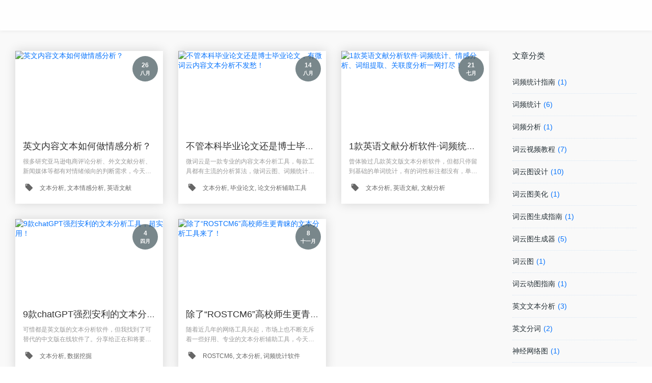

--- FILE ---
content_type: text/html
request_url: https://www.weiciyun.com/blog/tags/%E6%96%87%E6%9C%AC%E5%88%86%E6%9E%90/index.html
body_size: 12507
content:
<!DOCTYPE html><html lang="zh-cn"><head>
    <meta charset="utf-8">
    
        <title>词云教程 · 微词云</title>
    

    <meta http-equiv="X-UA-Compatible" content="IE=Edge,chrome=1">
<meta name="viewport" content="width=device-width,initial-scale=1.0,maximum-scale=1.0,user-scalable=no">
<meta name="format-detection" content="telephone=no">
<meta name="author" content="微词云">
<meta name="designer" content="minfive">
<meta name="keywords" content="文字云、词云、好用的文字云生成器">
<meta name="description" content="微词云是一款实用性强、简单的在线文字云、在线词云生成器，相对于其他产品，我们的产品功能更加强大，不仅支持在线分词，还支持词频统计、词频分析。无论您是设计、运营、学生老师、数据分析师，都可以简单的做出令人眼前一亮的文字云设计。">

<meta name="apple-mobile-web-app-capable" content="yes">
<meta name="apple-mobile-web-app-status-bar-style" content="black">
<meta name="format-detection" content="telephone=yes">
<meta name="mobile-web-app-capable" content="yes">
<meta name="robots" content="all">

<meta name="static_page_key" content="">

<link rel="canonical" href="https://www.weiciyun.com/blog/tags/%E6%96%87%E6%9C%AC%E5%88%86%E6%9E%90/index.html">

<link rel="icon" type="image/png" href="https://www.weiciyun.com/img/weiciyun.ico" sizes="32x32">














<!-- Prefetch -->





    
    


<!-- CSS -->

<link rel="stylesheet" href="/blog/scss/base/index.css">


<!-- RSS -->
<link rel="alternate" href="/blog/atom.xml" title="微词云" type="application/atom+xml">

<!-- 统计 -->
<!-- 百度统计 -->


<!-- Global site tag (gtag.js) - Google Analytics -->


    
    
    
<link rel="stylesheet" href="/blog/scss/views/page/tag.css">


<meta name="generator" content="Hexo 5.0.0"></head>
<body ontouchstart="">
    
        <!-- loading 页面 -->
<div id="page-loading" class="page page-loading">
	<!-- <img no-lazy src="https://statico.ywordle.com/static/2021-01-31/d5015577b1133a47299b149b6fab1aaa.gif"> -->
</div>

    

    
    <style type="text/css">
#header{position:fixed;top:0;z-index:999;left:0px;width:100%;background:#fefefe;font-family:Helvetica Neue,Hiragino Sans GB,Microsoft Yahei,WenQuanYi Micro Hei,sans-serif;height:79px;line-height:79px;box-shadow:0 2px 6px rgba(0,0,0,0.05);}
body .header-inner,body #header { height: 60px !important; line-height: 60px !important }
</style>
<div id="header"></div>
<script src="https://wcy-1255936925.file.myqcloud.com/user_site/partial/header/chunk-vendors.js"></script>
<script src="https://wcy-1255936925.file.myqcloud.com/user_site/partial/header/app.js"></script>
<link href="https://wcy-1255936925.file.myqcloud.com/user_site/partial/header/app.css" rel="stylesheet">




    <div id="page" class="page js-hidden">
        
    <main class="page__container page__main">
    <div class="page__content">
        <div class="page__posts clearfix">
            
                <div class="page__post">
                    <article itemscope="" itemtype="http://schema.org/Article" class="page__mini-article">
    <a class="mini-article__cover" href="/blog/qingganfenxi-english/">
        
        
            <img itemprop="image" alt="英文内容文本如何做情感分析？" class="lazy" data-src="https://staticc.ywordle.com/static/2023-08-23/33467b79879474f732310fc2ec5ba684.jpg">
        
        <div itemprop="datePublished" content="" class="mini-article__date">
            <span class="date__day">26</span>
            
                <span class="date__month">八月</span>
            
        </div>
        <!-- <a itemprop="url" class="iconfont icon-enter" href="/blog/qingganfenxi-english/"></a> -->
    </a>
    <div class="mini-article__info">
        <h3 itemprop="name" class="mini-article__title">
            <a itemprop="url" href="/blog/qingganfenxi-english/" title="英文内容文本如何做情感分析？">英文内容文本如何做情感分析？</a>
        </h3>
        <p itemprop="articleSection" class="min-article__desc">
            很多研究亚马逊电商评论分析、外文文献分析、新闻媒体等都有对情绪倾向的判断需求，今天分享如何利用微词云在线英文情感分析软件来做英语语料的情感词抽取与打分和情感占比、情感变化趋势等分析
        </p>
        <div class="min-article__tags">
            <i class="iconfont icon-tab"></i>
            <ul class="tags__list clearfix">
                
                    <li class="tags__item">
                        <a href="/blog/tags/%E6%96%87%E6%9C%AC%E5%88%86%E6%9E%90/">文本分析</a>
                    </li>
                
                    <li class="tags__item">
                        <a href="/blog/tags/%E6%96%87%E6%9C%AC%E6%83%85%E6%84%9F%E5%88%86%E6%9E%90/">文本情感分析</a>
                    </li>
                
                    <li class="tags__item">
                        <a href="/blog/tags/%E8%8B%B1%E8%AF%AD%E6%96%87%E7%8C%AE/">英语文献</a>
                    </li>
                
            </ul>
        </div>
    </div>
</article>

                </div>
            
                <div class="page__post">
                    <article itemscope="" itemtype="http://schema.org/Article" class="page__mini-article">
    <a class="mini-article__cover" href="/blog/lunwenfenxi-1/">
        
        
            <img itemprop="image" alt="不管本科毕业论文还是博士毕业论文，有微词云内容文本分析不发愁！" class="lazy" data-src="https://staticc.ywordle.com/static/2023-08-14/7626a73302721ed14f5530a367ffc243.jpg">
        
        <div itemprop="datePublished" content="" class="mini-article__date">
            <span class="date__day">14</span>
            
                <span class="date__month">八月</span>
            
        </div>
        <!-- <a itemprop="url" class="iconfont icon-enter" href="/blog/lunwenfenxi-1/"></a> -->
    </a>
    <div class="mini-article__info">
        <h3 itemprop="name" class="mini-article__title">
            <a itemprop="url" href="/blog/lunwenfenxi-1/" title="不管本科毕业论文还是博士毕业论文，有微词云内容文本分析不发愁！">不管本科毕业论文还是博士毕业论文，有微词云内容文本分析不发愁！</a>
        </h3>
        <p itemprop="articleSection" class="min-article__desc">
            微词云是一款专业的内容文本分析工具，每款工具都有主流的分析算法，做词云图、词频统计、情感分析、LAD主题分析、关系网络、相关性分析就找微词云。
        </p>
        <div class="min-article__tags">
            <i class="iconfont icon-tab"></i>
            <ul class="tags__list clearfix">
                
                    <li class="tags__item">
                        <a href="/blog/tags/%E6%96%87%E6%9C%AC%E5%88%86%E6%9E%90/">文本分析</a>
                    </li>
                
                    <li class="tags__item">
                        <a href="/blog/tags/%E6%AF%95%E4%B8%9A%E8%AE%BA%E6%96%87/">毕业论文</a>
                    </li>
                
                    <li class="tags__item">
                        <a href="/blog/tags/%E8%AE%BA%E6%96%87%E5%88%86%E6%9E%90%E8%BE%85%E5%8A%A9%E5%B7%A5%E5%85%B7/">论文分析辅助工具</a>
                    </li>
                
            </ul>
        </div>
    </div>
</article>

                </div>
            
                <div class="page__post">
                    <article itemscope="" itemtype="http://schema.org/Article" class="page__mini-article">
    <a class="mini-article__cover" href="/blog/yingwewenbenfenxi2/">
        
        
            <img itemprop="image" alt="1款英语文献分析软件·词频统计、情感分析、词组提取、关联度分析一网打尽！" class="lazy" data-src="https://staticc.ywordle.com/static/2023-07-21/a7b799b00c679d8c4fe657e9323ac2ba.jpg">
        
        <div itemprop="datePublished" content="" class="mini-article__date">
            <span class="date__day">21</span>
            
                <span class="date__month">七月</span>
            
        </div>
        <!-- <a itemprop="url" class="iconfont icon-enter" href="/blog/yingwewenbenfenxi2/"></a> -->
    </a>
    <div class="mini-article__info">
        <h3 itemprop="name" class="mini-article__title">
            <a itemprop="url" href="/blog/yingwewenbenfenxi2/" title="1款英语文献分析软件·词频统计、情感分析、词组提取、关联度分析一网打尽！">1款英语文献分析软件·词频统计、情感分析、词组提取、关联度分析一网打尽！</a>
        </h3>
        <p itemprop="articleSection" class="min-article__desc">
            曾体验过几款英文版文本分析软件，但都只停留到基础的单词统计，有的词性标注都没有，单词原形统计一沓糊涂，就连大小写都被识别成不同的单词功夫不负有心人，终于找到了一款适合做英文文本分析的专业软件微词云英文分词软件：https://fenci.weiciyun.com/english/这款英文分析工具，采纳了很多优秀英语老师、商业精英的需求和建议，进行二次改版的
        </p>
        <div class="min-article__tags">
            <i class="iconfont icon-tab"></i>
            <ul class="tags__list clearfix">
                
                    <li class="tags__item">
                        <a href="/blog/tags/%E6%96%87%E6%9C%AC%E5%88%86%E6%9E%90/">文本分析</a>
                    </li>
                
                    <li class="tags__item">
                        <a href="/blog/tags/%E8%8B%B1%E8%AF%AD%E6%96%87%E7%8C%AE/">英语文献</a>
                    </li>
                
                    <li class="tags__item">
                        <a href="/blog/tags/%E6%96%87%E7%8C%AE%E5%88%86%E6%9E%90/">文献分析</a>
                    </li>
                
            </ul>
        </div>
    </div>
</article>

                </div>
            
                <div class="page__post">
                    <article itemscope="" itemtype="http://schema.org/Article" class="page__mini-article">
    <a class="mini-article__cover" href="/blog/wenbenfenxi-2/">
        
        
            <img itemprop="image" alt="9款chatGPT强烈安利的文本分析工具，超实用！" class="lazy" data-src="https://staticc.ywordle.com/static/2023-04-04/eb5892247e925821d9ece43d960182f1.jpg">
        
        <div itemprop="datePublished" content="" class="mini-article__date">
            <span class="date__day">4</span>
            
                <span class="date__month">四月</span>
            
        </div>
        <!-- <a itemprop="url" class="iconfont icon-enter" href="/blog/wenbenfenxi-2/"></a> -->
    </a>
    <div class="mini-article__info">
        <h3 itemprop="name" class="mini-article__title">
            <a itemprop="url" href="/blog/wenbenfenxi-2/" title="9款chatGPT强烈安利的文本分析工具，超实用！">9款chatGPT强烈安利的文本分析工具，超实用！</a>
        </h3>
        <p itemprop="articleSection" class="min-article__desc">
            可惜都是英文版的文本分析软件，但我找到了可替代的中文版在线软件了。分享给正在和将要完成毕业论文、常做文本研究分析的小伙伴们！
        </p>
        <div class="min-article__tags">
            <i class="iconfont icon-tab"></i>
            <ul class="tags__list clearfix">
                
                    <li class="tags__item">
                        <a href="/blog/tags/%E6%96%87%E6%9C%AC%E5%88%86%E6%9E%90/">文本分析</a>
                    </li>
                
                    <li class="tags__item">
                        <a href="/blog/tags/%E6%95%B0%E6%8D%AE%E6%8C%96%E6%8E%98/">数据挖掘</a>
                    </li>
                
            </ul>
        </div>
    </div>
</article>

                </div>
            
                <div class="page__post">
                    <article itemscope="" itemtype="http://schema.org/Article" class="page__mini-article">
    <a class="mini-article__cover" href="/blog/cipintongji-1/">
        
        
            <img itemprop="image" alt="除了“ROSTCM6”高校师生更青睐的文本分析工具来了！" class="lazy" data-src="https://staticc.ywordle.com/static/2021-11-08/c4e9afe1fcd1a5ef0ab838b7a1aa205c.png">
        
        <div itemprop="datePublished" content="" class="mini-article__date">
            <span class="date__day">8</span>
            
                <span class="date__month">十一月</span>
            
        </div>
        <!-- <a itemprop="url" class="iconfont icon-enter" href="/blog/cipintongji-1/"></a> -->
    </a>
    <div class="mini-article__info">
        <h3 itemprop="name" class="mini-article__title">
            <a itemprop="url" href="/blog/cipintongji-1/" title="除了“ROSTCM6”高校师生更青睐的文本分析工具来了！">除了“ROSTCM6”高校师生更青睐的文本分析工具来了！</a>
        </h3>
        <p itemprop="articleSection" class="min-article__desc">
            随着近几年的网络工具兴起，市场上也不断充斥着一些好用、专业的文本分析辅助工具，今天就说说当今高校中使用最普遍的在线分析工具吧，无需下载安装，操作简单，主要用于文本的分词词频统计、 词频分析以及制作专业的词云图。
        </p>
        <div class="min-article__tags">
            <i class="iconfont icon-tab"></i>
            <ul class="tags__list clearfix">
                
                    <li class="tags__item">
                        <a href="/blog/tags/ROSTCM6/">ROSTCM6</a>
                    </li>
                
                    <li class="tags__item">
                        <a href="/blog/tags/%E6%96%87%E6%9C%AC%E5%88%86%E6%9E%90/">文本分析</a>
                    </li>
                
                    <li class="tags__item">
                        <a href="/blog/tags/%E8%AF%8D%E9%A2%91%E7%BB%9F%E8%AE%A1%E8%BD%AF%E4%BB%B6/">词频统计软件</a>
                    </li>
                
            </ul>
        </div>
    </div>
</article>

                </div>
            
        </div>
        
        
        <nav class="page__paginator">
            <ul class="paginator__list clearfix">
                
            <li class="paginator__item">
                <span>1</span>
            </li>
        
            </ul>
        </nav>
    
    </div>

    <aside class="page__sidebar">
    <!--  -->

    <!-- 
        <div class="sidebar__block">
            <h3 class="block__title">简介</h3>
            <p class="block__text">微词云是一款实用性强、简单的在线文字云、在线词云生成器，相对于其他产品，我们的产品功能更加强大，不仅支持在线分词，还支持词频统计、词频分析。无论您是设计、运营、学生老师、数据分析师，都可以简单的做出令人眼前一亮的文字云设计。</p>
        </div>
     -->

    <!-- <div class="sidebar__block">
        <h3 class="block__title">最新文章</h3>
        
        <ul class="block-list latest-post-list">
            
                    <li class="latest-post-item">
                        <a href="/blog/fenxi_tubiaoa/" title="3分钟搞定学术网络关系图生成，附赠算法分析解说！">
                            <div class="item__cover">
                                <img src="https://staticc.ywordle.com/static/2025-04-14/fc0f98464f917808fbc4fde45bd3e102.png" alt="3分钟搞定学术网络关系图生成，附赠算法分析解说！" />
                            </div>
                            <div class="item__info">
                                <h3 class="item__title">3分钟搞定学术网络关系图生成，附赠算法分析解说！</h3>
                                <span class="item__text">2025-04-15</span>
                            </div>
                        </a>
                    </li>
                
                    <li class="latest-post-item">
                        <a href="/blog/sentiment_04/" title="论文必看！情感分析得分解读，如何避免误解？">
                            <div class="item__cover">
                                <img src="https://staticc.ywordle.com/static/2025-03-09/83c5d258988910b0e1aaac32d9d1bf6b.png" alt="论文必看！情感分析得分解读，如何避免误解？" />
                            </div>
                            <div class="item__info">
                                <h3 class="item__title">论文必看！情感分析得分解读，如何避免误解？</h3>
                                <span class="item__text">2025-03-10</span>
                            </div>
                        </a>
                    </li>
                
                    <li class="latest-post-item">
                        <a href="/blog/topic_03/" title="LDA主题分析之如何衡量主题重要性？一文解答！">
                            <div class="item__cover">
                                <img src="https://staticc.ywordle.com/static/2025-03-05/7756e2db7193e0f4bfcf1f69e10f501e.png" alt="LDA主题分析之如何衡量主题重要性？一文解答！" />
                            </div>
                            <div class="item__info">
                                <h3 class="item__title">LDA主题分析之如何衡量主题重要性？一文解答！</h3>
                                <span class="item__text">2025-03-08</span>
                            </div>
                        </a>
                    </li>
                
                    <li class="latest-post-item">
                        <a href="/blog/topic_02/" title="LDA主题分析中的未分类文本问题：全面解析与优化方法">
                            <div class="item__cover">
                                <img src="https://staticc.ywordle.com/static/2025-03-05/1f602dfa22b556e6e9b6dd7d3d30bc83.png" alt="LDA主题分析中的未分类文本问题：全面解析与优化方法" />
                            </div>
                            <div class="item__info">
                                <h3 class="item__title">LDA主题分析中的未分类文本问题：全面解析与优化方法</h3>
                                <span class="item__text">2025-03-05</span>
                            </div>
                        </a>
                    </li>
                
        </ul>
    
    </div> -->

    <div class="sidebar__block">
        <h3 class="block__title">文章分类</h3>
        <ul class="block-list"><li class="block-list-item"><a class="block-list-link" href="/blog/categories/%E8%AF%8D%E9%A2%91%E7%BB%9F%E8%AE%A1%E6%8C%87%E5%8D%97/">词频统计指南</a><span class="block-list-count">1</span></li><li class="block-list-item"><a class="block-list-link" href="/blog/categories/%E8%AF%8D%E9%A2%91%E7%BB%9F%E8%AE%A1/">词频统计</a><span class="block-list-count">6</span></li><li class="block-list-item"><a class="block-list-link" href="/blog/categories/%E8%AF%8D%E9%A2%91%E5%88%86%E6%9E%90/">词频分析</a><span class="block-list-count">1</span></li><li class="block-list-item"><a class="block-list-link" href="/blog/categories/%E8%AF%8D%E4%BA%91%E8%A7%86%E9%A2%91%E6%95%99%E7%A8%8B/">词云视频教程</a><span class="block-list-count">7</span></li><li class="block-list-item"><a class="block-list-link" href="/blog/categories/%E8%AF%8D%E4%BA%91%E5%9B%BE%E8%AE%BE%E8%AE%A1/">词云图设计</a><span class="block-list-count">10</span></li><li class="block-list-item"><a class="block-list-link" href="/blog/categories/%E8%AF%8D%E4%BA%91%E5%9B%BE%E7%BE%8E%E5%8C%96/">词云图美化</a><span class="block-list-count">1</span></li><li class="block-list-item"><a class="block-list-link" href="/blog/categories/%E8%AF%8D%E4%BA%91%E5%9B%BE%E7%94%9F%E6%88%90%E6%8C%87%E5%8D%97/">词云图生成指南</a><span class="block-list-count">1</span></li><li class="block-list-item"><a class="block-list-link" href="/blog/categories/%E8%AF%8D%E4%BA%91%E5%9B%BE%E7%94%9F%E6%88%90%E5%99%A8/">词云图生成器</a><span class="block-list-count">5</span></li><li class="block-list-item"><a class="block-list-link" href="/blog/categories/%E8%AF%8D%E4%BA%91%E5%9B%BE/">词云图</a><span class="block-list-count">1</span></li><li class="block-list-item"><a class="block-list-link" href="/blog/categories/%E8%AF%8D%E4%BA%91%E5%8A%A8%E5%9B%BE%E6%8C%87%E5%8D%97/">词云动图指南</a><span class="block-list-count">1</span></li><li class="block-list-item"><a class="block-list-link" href="/blog/categories/%E8%8B%B1%E6%96%87%E6%96%87%E6%9C%AC%E5%88%86%E6%9E%90/">英文文本分析</a><span class="block-list-count">3</span></li><li class="block-list-item"><a class="block-list-link" href="/blog/categories/%E8%8B%B1%E6%96%87%E5%88%86%E8%AF%8D/">英文分词</a><span class="block-list-count">2</span></li><li class="block-list-item"><a class="block-list-link" href="/blog/categories/%E7%A5%9E%E7%BB%8F%E7%BD%91%E7%BB%9C%E5%9B%BE/">神经网络图</a><span class="block-list-count">1</span></li><li class="block-list-item"><a class="block-list-link" href="/blog/categories/%E6%AF%95%E4%B8%9A%E8%AE%BA%E6%96%87/">毕业论文</a><span class="block-list-count">1</span></li><li class="block-list-item"><a class="block-list-link" href="/blog/categories/%E6%97%A5%E8%AF%AD%E5%88%86%E8%AF%8D%E8%AF%8D%E9%A2%91%E7%BB%9F%E8%AE%A1/">日语分词词频统计</a><span class="block-list-count">1</span></li><li class="block-list-item"><a class="block-list-link" href="/blog/categories/%E6%96%B0%E8%AF%8D%E6%8C%96%E6%8E%98/">新词挖掘</a><span class="block-list-count">1</span></li><li class="block-list-item"><a class="block-list-link" href="/blog/categories/%E6%96%87%E6%9C%AC%E6%8C%96%E6%8E%98/">文本挖掘</a><span class="block-list-count">1</span></li><li class="block-list-item"><a class="block-list-link" href="/blog/categories/%E6%96%87%E6%9C%AC%E6%83%85%E6%84%9F%E5%88%86%E6%9E%90/">文本情感分析</a><span class="block-list-count">1</span></li><li class="block-list-item"><a class="block-list-link" href="/blog/categories/%E6%96%87%E6%9C%AC%E5%88%86%E6%9E%90/">文本分析</a><span class="block-list-count">7</span></li><li class="block-list-item"><a class="block-list-link" href="/blog/categories/%E6%96%87%E5%AD%97%E4%BA%91PPT/">文字云PPT</a><span class="block-list-count">2</span></li><li class="block-list-item"><a class="block-list-link" href="/blog/categories/%E6%83%85%E6%84%9F%E8%AF%8D%E6%8C%96%E6%8E%98/">情感词挖掘</a><span class="block-list-count">1</span></li><li class="block-list-item"><a class="block-list-link" href="/blog/categories/%E6%83%85%E6%84%9F%E8%AF%8D%E4%BA%91%E5%9B%BE/">情感词云图</a><span class="block-list-count">1</span></li><li class="block-list-item"><a class="block-list-link" href="/blog/categories/%E5%B7%A5%E5%85%B7%E6%8E%A8%E8%8D%90/">工具推荐</a><span class="block-list-count">3</span></li><li class="block-list-item"><a class="block-list-link" href="/blog/categories/%E5%A4%9A%E6%96%87%E6%9C%AC%E6%AF%94%E5%AF%B9%E5%88%86%E6%9E%90/">多文本比对分析</a><span class="block-list-count">2</span></li><li class="block-list-item"><a class="block-list-link" href="/blog/categories/%E5%85%B3%E7%B3%BB%E7%BD%91%E7%BB%9C%E5%9B%BE/">关系网络图</a><span class="block-list-count">1</span></li><li class="block-list-item"><a class="block-list-link" href="/blog/categories/%E5%85%B1%E8%AF%8D%E7%9F%A9%E9%98%B5%E8%A1%A8/">共词矩阵表</a><span class="block-list-count">1</span></li><li class="block-list-item"><a class="block-list-link" href="/blog/categories/%E4%B8%BB%E9%A2%98%E5%88%86%E6%9E%90%E6%9C%AA%E8%AF%86%E5%88%AB%E6%95%B0%E6%8D%AE/">主题分析未识别数据</a><span class="block-list-count">1</span></li><li class="block-list-item"><a class="block-list-link" href="/blog/categories/%E4%B8%BB%E9%A2%98%E5%88%86%E6%9E%90/">主题分析</a><span class="block-list-count">2</span></li><li class="block-list-item"><a class="block-list-link" href="/blog/categories/%E4%B8%AD%E6%96%87%E6%83%85%E6%84%9F%E5%88%86%E6%9E%90/">中文情感分析</a><span class="block-list-count">2</span></li><li class="block-list-item"><a class="block-list-link" href="/blog/categories/PPT%E8%AE%BE%E8%AE%A1/">PPT设计</a><span class="block-list-count">1</span></li><li class="block-list-item"><a class="block-list-link" href="/blog/categories/LDA%E5%9B%B0%E6%83%91%E5%BA%A6%E5%88%86%E6%9E%90/">LDA困惑度分析</a><span class="block-list-count">4</span></li><li class="block-list-item"><a class="block-list-link" href="/blog/categories/LDA%E4%B8%BB%E9%A2%98%E5%88%86%E6%9E%90/">LDA主题分析</a><span class="block-list-count">6</span></li><li class="block-list-item"><a class="block-list-link" href="/blog/categories/Excel%E8%A1%A8%E6%95%B0%E6%8D%AE%E5%88%86%E6%9E%90/">Excel表数据分析</a><span class="block-list-count">1</span></li></ul>
    </div>
    
    

    <!-- <div class="sidebar__block">
        <h3 class="block__title">文章标签</h3>
        
        <ul class="block-list tag-list clearfix">
            
                    <li class="tag-item">
                        <a class="tag-link" href="/blog/tags/LDA/">LDA</a>
                    </li>  
                
                    <li class="tag-item">
                        <a class="tag-link" href="/blog/tags/LDA%E4%B8%BB%E9%A2%98%E5%88%86%E6%9E%90/">LDA主题分析</a>
                    </li>  
                
                    <li class="tag-item">
                        <a class="tag-link" href="/blog/tags/LDA%E4%B8%BB%E9%A2%98%E5%8D%8A%E8%87%AA%E5%8A%A8%E5%88%86%E7%B1%BB/">LDA主题半自动分类</a>
                    </li>  
                
                    <li class="tag-item">
                        <a class="tag-link" href="/blog/tags/LDA%E4%B8%BB%E9%A2%98%E8%AF%8D%E9%87%8D%E5%8F%A0/">LDA主题词重叠</a>
                    </li>  
                
                    <li class="tag-item">
                        <a class="tag-link" href="/blog/tags/LDA%E5%9B%B0%E6%83%91%E5%BA%A6%E5%88%86%E6%9E%90/">LDA困惑度分析</a>
                    </li>  
                
                    <li class="tag-item">
                        <a class="tag-link" href="/blog/tags/LDA%E5%9B%B0%E6%83%91%E5%BA%A6%E5%BE%97%E5%88%86%E5%80%BC%E5%8C%BA%E9%97%B4/">LDA困惑度得分值区间</a>
                    </li>  
                
                    <li class="tag-item">
                        <a class="tag-link" href="/blog/tags/LDA%E6%A8%A1%E5%9E%8B/">LDA模型</a>
                    </li>  
                
                    <li class="tag-item">
                        <a class="tag-link" href="/blog/tags/PPT%E5%B0%81%E9%9D%A2%E8%AF%8D%E4%BA%91/">PPT封面词云</a>
                    </li>  
                
                    <li class="tag-item">
                        <a class="tag-link" href="/blog/tags/PPT%E8%83%8C%E6%99%AF/">PPT背景</a>
                    </li>  
                
                    <li class="tag-item">
                        <a class="tag-link" href="/blog/tags/ROSTCM6/">ROSTCM6</a>
                    </li>  
                
                    <li class="tag-item">
                        <a class="tag-link" href="/blog/tags/davis%E4%B8%BB%E9%A2%98%E6%B0%94%E6%B3%A1%E5%9B%BE/">davis主题气泡图</a>
                    </li>  
                
                    <li class="tag-item">
                        <a class="tag-link" href="/blog/tags/excel%E7%94%9F%E6%88%90%E8%AF%8D%E4%BA%91%E5%9B%BE/">excel生成词云图</a>
                    </li>  
                
                    <li class="tag-item">
                        <a class="tag-link" href="/blog/tags/excel%E8%A1%A8%E5%88%B6%E4%BD%9C%E8%AF%8D%E4%BA%91/">excel表制作词云</a>
                    </li>  
                
                    <li class="tag-item">
                        <a class="tag-link" href="/blog/tags/islide%E4%BC%9A%E5%91%98/">islide会员</a>
                    </li>  
                
                    <li class="tag-item">
                        <a class="tag-link" href="/blog/tags/%E4%B8%AA%E4%BA%BA%E4%BB%8B%E7%BB%8D/">个人介绍</a>
                    </li>  
                
                    <li class="tag-item">
                        <a class="tag-link" href="/blog/tags/%E4%B8%AD%E6%96%87%E5%88%86%E6%9E%90/">中文分析</a>
                    </li>  
                
                    <li class="tag-item">
                        <a class="tag-link" href="/blog/tags/%E4%B8%AD%E6%96%87%E5%88%86%E8%AF%8D/">中文分词</a>
                    </li>  
                
                    <li class="tag-item">
                        <a class="tag-link" href="/blog/tags/%E4%B8%AD%E6%96%87%E6%83%85%E6%84%9F%E5%BC%BA%E5%BA%A6%E5%88%86%E6%9E%90/">中文情感强度分析</a>
                    </li>  
                
                    <li class="tag-item">
                        <a class="tag-link" href="/blog/tags/%E4%B8%BB%E9%A2%98%E5%88%86%E6%9E%90/">主题分析</a>
                    </li>  
                
                    <li class="tag-item">
                        <a class="tag-link" href="/blog/tags/%E4%B8%BB%E9%A2%98%E5%88%86%E6%9E%90%E6%9C%AA%E5%88%86%E7%B1%BB%E6%96%87%E6%9C%AC/">主题分析未分类文本</a>
                    </li>  
                
                    <li class="tag-item">
                        <a class="tag-link" href="/blog/tags/%E4%B8%BB%E9%A2%98%E5%88%86%E7%B1%BB%E6%95%B0%E6%8D%AE/">主题分类数据</a>
                    </li>  
                
                    <li class="tag-item">
                        <a class="tag-link" href="/blog/tags/%E4%B8%BB%E9%A2%98%E6%95%B0%E9%87%8F%E9%80%89%E6%8B%A9/">主题数量选择</a>
                    </li>  
                
                    <li class="tag-item">
                        <a class="tag-link" href="/blog/tags/%E4%B8%BB%E9%A2%98%E8%AF%8D%E4%BA%91%E5%9B%BE/">主题词云图</a>
                    </li>  
                
                    <li class="tag-item">
                        <a class="tag-link" href="/blog/tags/%E4%B8%BB%E9%A2%98%E8%AF%8D%E6%80%8E%E4%B9%88%E9%80%89/">主题词怎么选</a>
                    </li>  
                
                    <li class="tag-item">
                        <a class="tag-link" href="/blog/tags/%E4%B8%BB%E9%A2%98%E8%AF%8D%E7%9B%B8%E4%BC%BC/">主题词相似</a>
                    </li>  
                
                    <li class="tag-item">
                        <a class="tag-link" href="/blog/tags/%E4%B8%BB%E9%A2%98%E9%87%8D%E8%A6%81%E6%80%A7/">主题重要性</a>
                    </li>  
                
                    <li class="tag-item">
                        <a class="tag-link" href="/blog/tags/%E4%B8%BB%E9%A2%98%E9%87%8D%E8%A6%81%E6%80%A7%E5%88%86%E6%9E%90/">主题重要性分析</a>
                    </li>  
                
                    <li class="tag-item">
                        <a class="tag-link" href="/blog/tags/%E4%B9%A6%E7%B1%8D%E5%B0%81%E9%9D%A2/">书籍封面</a>
                    </li>  
                
                    <li class="tag-item">
                        <a class="tag-link" href="/blog/tags/%E4%BA%8C%E7%BB%B4%E7%A0%81%E8%AF%8D%E4%BA%91%E5%9B%BE/">二维码词云图</a>
                    </li>  
                
                    <li class="tag-item">
                        <a class="tag-link" href="/blog/tags/%E4%BA%91%E8%AF%8D%E5%9B%BE/">云词图</a>
                    </li>  
                
                    <li class="tag-item">
                        <a class="tag-link" href="/blog/tags/%E5%85%AC%E4%BC%97%E5%8F%B7%E5%A4%B4%E5%9B%BE/">公众号头图</a>
                    </li>  
                
                    <li class="tag-item">
                        <a class="tag-link" href="/blog/tags/%E5%85%B1%E8%AF%8D%E7%9F%A9%E9%98%B5%E8%A1%A8/">共词矩阵表</a>
                    </li>  
                
                    <li class="tag-item">
                        <a class="tag-link" href="/blog/tags/%E5%85%B1%E8%AF%8D%E7%BD%91%E7%BB%9C%E5%85%B3%E7%B3%BB%E5%9B%BE/">共词网络关系图</a>
                    </li>  
                
                    <li class="tag-item">
                        <a class="tag-link" href="/blog/tags/%E5%85%B3%E9%94%AE%E8%AF%8D%E4%BA%91%E5%9B%BE/">关键词云图</a>
                    </li>  
                
                    <li class="tag-item">
                        <a class="tag-link" href="/blog/tags/%E5%85%B3%E9%94%AE%E8%AF%8D%E5%88%86%E6%9E%90/">关键词分析</a>
                    </li>  
                
                    <li class="tag-item">
                        <a class="tag-link" href="/blog/tags/%E5%86%85%E5%AE%B9%E5%88%86%E6%9E%90/">内容分析</a>
                    </li>  
                
                    <li class="tag-item">
                        <a class="tag-link" href="/blog/tags/%E5%88%86%E8%AF%8D%E5%B7%A5%E5%85%B7/">分词工具</a>
                    </li>  
                
                    <li class="tag-item">
                        <a class="tag-link" href="/blog/tags/%E5%88%9B%E6%84%8F%E8%AF%8D%E4%BA%91/">创意词云</a>
                    </li>  
                
                    <li class="tag-item">
                        <a class="tag-link" href="/blog/tags/%E5%93%81%E7%89%8C%E8%AF%8D%E4%BA%91%E5%9B%BE/">品牌词云图</a>
                    </li>  
                
                    <li class="tag-item">
                        <a class="tag-link" href="/blog/tags/%E5%A4%9A%E6%96%87%E6%9C%AC%E6%AF%94%E5%AF%B9%E5%88%86%E6%9E%90/">多文本比对分析</a>
                    </li>  
                
                    <li class="tag-item">
                        <a class="tag-link" href="/blog/tags/%E5%AD%A6%E6%9C%AF%E5%85%B3%E7%B3%BB%E7%BD%91%E7%BB%9C%E5%9B%BE%E7%94%9F%E6%88%90/">学术关系网络图生成</a>
                    </li>  
                
                    <li class="tag-item">
                        <a class="tag-link" href="/blog/tags/%E5%B7%A5%E5%85%B7%E6%8E%A8%E8%8D%90/">工具推荐</a>
                    </li>  
                
                    <li class="tag-item">
                        <a class="tag-link" href="/blog/tags/%E5%BB%BA%E7%AB%8B%E8%AF%AD%E6%96%99%E5%BA%93/">建立语料库</a>
                    </li>  
                
                    <li class="tag-item">
                        <a class="tag-link" href="/blog/tags/%E6%83%85%E6%84%9F%E5%88%86%E6%9E%90/">情感分析</a>
                    </li>  
                
                    <li class="tag-item">
                        <a class="tag-link" href="/blog/tags/%E6%83%85%E6%84%9F%E5%88%86%E6%9E%90%E5%BE%97%E5%88%86/">情感分析得分</a>
                    </li>  
                
                    <li class="tag-item">
                        <a class="tag-link" href="/blog/tags/%E6%83%85%E6%84%9F%E5%BC%BA%E5%BA%A6/">情感强度</a>
                    </li>  
                
                    <li class="tag-item">
                        <a class="tag-link" href="/blog/tags/%E6%83%85%E6%84%9F%E5%BE%97%E5%88%86%E5%A6%82%E4%BD%95%E8%AE%A1%E7%AE%97/">情感得分如何计算</a>
                    </li>  
                
                    <li class="tag-item">
                        <a class="tag-link" href="/blog/tags/%E6%83%85%E6%84%9F%E8%AF%8D%E4%BA%91%E5%9B%BE/">情感词云图</a>
                    </li>  
                
                    <li class="tag-item">
                        <a class="tag-link" href="/blog/tags/%E6%83%85%E6%84%9F%E8%AF%8D%E6%8C%96%E6%8E%98/">情感词挖掘</a>
                    </li>  
                
                    <li class="tag-item">
                        <a class="tag-link" href="/blog/tags/%E6%8B%9B%E8%81%98%E6%B5%B7%E6%8A%A5/">招聘海报</a>
                    </li>  
                
                    <li class="tag-item">
                        <a class="tag-link" href="/blog/tags/%E6%94%BF%E7%AD%96%E6%96%87%E6%9C%AC%E5%88%86%E6%9E%90/">政策文本分析</a>
                    </li>  
                
                    <li class="tag-item">
                        <a class="tag-link" href="/blog/tags/%E6%95%B0%E6%8D%AE%E5%AE%9A%E4%BD%8D/">数据定位</a>
                    </li>  
                
                    <li class="tag-item">
                        <a class="tag-link" href="/blog/tags/%E6%95%B0%E6%8D%AE%E6%8C%96%E6%8E%98/">数据挖掘</a>
                    </li>  
                
                    <li class="tag-item">
                        <a class="tag-link" href="/blog/tags/%E6%96%87%E5%AD%97%E4%BA%91/">文字云</a>
                    </li>  
                
                    <li class="tag-item">
                        <a class="tag-link" href="/blog/tags/%E6%96%87%E5%AD%97%E4%BA%91PPT/">文字云PPT</a>
                    </li>  
                
                    <li class="tag-item">
                        <a class="tag-link" href="/blog/tags/%E6%96%87%E5%AD%97%E4%BA%91%E5%9B%BE/">文字云图</a>
                    </li>  
                
                    <li class="tag-item">
                        <a class="tag-link" href="/blog/tags/%E6%96%87%E5%AD%97%E4%BA%91%E5%A4%B4%E5%83%8F/">文字云头像</a>
                    </li>  
                
                    <li class="tag-item">
                        <a class="tag-link" href="/blog/tags/%E6%96%87%E5%AD%97%E4%BA%91%E7%94%9F%E6%88%90/">文字云生成</a>
                    </li>  
                
                    <li class="tag-item">
                        <a class="tag-link" href="/blog/tags/%E6%96%87%E5%AD%97%E4%BA%91%E7%94%9F%E6%88%90%E5%99%A8/">文字云生成器</a>
                    </li>  
                
                    <li class="tag-item">
                        <a class="tag-link" href="/blog/tags/%E6%96%87%E6%9C%AC%E5%88%86%E6%9E%90/">文本分析</a>
                    </li>  
                
                    <li class="tag-item">
                        <a class="tag-link" href="/blog/tags/%E6%96%87%E6%9C%AC%E6%83%85%E6%84%9F%E5%88%86%E6%9E%90/">文本情感分析</a>
                    </li>  
                
                    <li class="tag-item">
                        <a class="tag-link" href="/blog/tags/%E6%96%87%E6%9C%AC%E6%AF%94%E5%AF%B9/">文本比对</a>
                    </li>  
                
                    <li class="tag-item">
                        <a class="tag-link" href="/blog/tags/%E6%96%87%E7%8C%AE%E5%88%86%E6%9E%90/">文献分析</a>
                    </li>  
                
                    <li class="tag-item">
                        <a class="tag-link" href="/blog/tags/%E6%96%B0%E8%AF%8D%E6%8C%96%E6%8E%98/">新词挖掘</a>
                    </li>  
                
                    <li class="tag-item">
                        <a class="tag-link" href="/blog/tags/%E6%97%A5%E8%AF%AD%E5%88%86%E8%AF%8D/">日语分词</a>
                    </li>  
                
                    <li class="tag-item">
                        <a class="tag-link" href="/blog/tags/%E6%9C%80%E4%BD%B3%E4%B8%BB%E9%A2%98%E6%95%B0/">最佳主题数</a>
                    </li>  
                
                    <li class="tag-item">
                        <a class="tag-link" href="/blog/tags/%E6%9C%AA%E5%88%86%E7%B1%BB%E6%96%87%E6%9C%AC/">未分类文本</a>
                    </li>  
                
                    <li class="tag-item">
                        <a class="tag-link" href="/blog/tags/%E6%AD%A3%E8%B4%9F%E9%9D%A2%E8%AF%8D%E4%BA%91%E5%9B%BE/">正负面词云图</a>
                    </li>  
                
                    <li class="tag-item">
                        <a class="tag-link" href="/blog/tags/%E6%AF%95%E4%B8%9A%E8%AE%BA%E6%96%87/">毕业论文</a>
                    </li>  
                
                    <li class="tag-item">
                        <a class="tag-link" href="/blog/tags/%E7%83%AD%E8%AF%8D/">热词</a>
                    </li>  
                
                    <li class="tag-item">
                        <a class="tag-link" href="/blog/tags/%E7%9B%B8%E5%85%B3%E6%80%A7%E5%88%86%E6%9E%90/">相关性分析</a>
                    </li>  
                
                    <li class="tag-item">
                        <a class="tag-link" href="/blog/tags/%E7%9F%AD%E6%96%87%E6%9C%AC%E5%88%86%E6%9E%90/">短文本分析</a>
                    </li>  
                
                    <li class="tag-item">
                        <a class="tag-link" href="/blog/tags/%E7%9F%AD%E6%96%87%E6%9C%AC%E5%88%86%E7%B1%BB/">短文本分类</a>
                    </li>  
                
                    <li class="tag-item">
                        <a class="tag-link" href="/blog/tags/%E7%9F%AD%E8%AF%AD%E6%8F%90%E5%8F%96/">短语提取</a>
                    </li>  
                
                    <li class="tag-item">
                        <a class="tag-link" href="/blog/tags/%E7%A0%94%E7%A9%B6%E4%B8%BB%E9%A2%98/">研究主题</a>
                    </li>  
                
                    <li class="tag-item">
                        <a class="tag-link" href="/blog/tags/%E7%A6%8F%E5%88%A9/">福利</a>
                    </li>  
                
                    <li class="tag-item">
                        <a class="tag-link" href="/blog/tags/%E7%BB%9F%E8%AE%A1%E4%B8%8D%E9%87%8D%E5%A4%8D%E5%8D%95%E8%AF%8D/">统计不重复单词</a>
                    </li>  
                
                    <li class="tag-item">
                        <a class="tag-link" href="/blog/tags/%E7%BD%91%E7%BB%9C%E5%85%B3%E7%B3%BB%E5%9B%BE/">网络关系图</a>
                    </li>  
                
                    <li class="tag-item">
                        <a class="tag-link" href="/blog/tags/%E7%BD%91%E7%BB%9C%E5%85%B3%E7%B3%BB%E5%9B%BE%E5%88%86%E6%9E%90%E4%BB%B7%E5%80%BC/">网络关系图分析价值</a>
                    </li>  
                
                    <li class="tag-item">
                        <a class="tag-link" href="/blog/tags/%E8%81%9A%E7%B1%BB%E5%88%86%E6%9E%90/">聚类分析</a>
                    </li>  
                
                    <li class="tag-item">
                        <a class="tag-link" href="/blog/tags/%E8%8B%B1%E6%96%87%E5%88%86%E6%9E%90/">英文分析</a>
                    </li>  
                
                    <li class="tag-item">
                        <a class="tag-link" href="/blog/tags/%E8%8B%B1%E6%96%87%E5%88%86%E8%AF%8D/">英文分词</a>
                    </li>  
                
                    <li class="tag-item">
                        <a class="tag-link" href="/blog/tags/%E8%8B%B1%E8%AF%AD%E6%96%87%E7%8C%AE/">英语文献</a>
                    </li>  
                
                    <li class="tag-item">
                        <a class="tag-link" href="/blog/tags/%E8%8B%B1%E8%AF%AD%E8%AF%8D%E9%A2%91%E7%BB%9F%E8%AE%A1/">英语词频统计</a>
                    </li>  
                
                    <li class="tag-item">
                        <a class="tag-link" href="/blog/tags/%E8%A1%8C%E4%B8%9A%E6%83%85%E6%84%9F%E8%AF%8D%E6%8F%90%E5%8F%96%E6%96%B9%E6%B3%95/">行业情感词提取方法</a>
                    </li>  
                
                    <li class="tag-item">
                        <a class="tag-link" href="/blog/tags/%E8%AE%BA%E6%96%87%E5%88%86%E6%9E%90%E8%BE%85%E5%8A%A9%E5%B7%A5%E5%85%B7/">论文分析辅助工具</a>
                    </li>  
                
                    <li class="tag-item">
                        <a class="tag-link" href="/blog/tags/%E8%AE%BE%E8%AE%A1%E5%B8%88%E5%AF%BC%E8%88%AA/">设计师导航</a>
                    </li>  
                
                    <li class="tag-item">
                        <a class="tag-link" href="/blog/tags/%E8%AF%8D%E4%BA%91/">词云</a>
                    </li>  
                
                    <li class="tag-item">
                        <a class="tag-link" href="/blog/tags/%E8%AF%8D%E4%BA%91%E5%88%86%E6%9E%90/">词云分析</a>
                    </li>  
                
                    <li class="tag-item">
                        <a class="tag-link" href="/blog/tags/%E8%AF%8D%E4%BA%91%E5%88%B6%E4%BD%9C/">词云制作</a>
                    </li>  
                
                    <li class="tag-item">
                        <a class="tag-link" href="/blog/tags/%E8%AF%8D%E4%BA%91%E5%9B%BE/">词云图</a>
                    </li>  
                
                    <li class="tag-item">
                        <a class="tag-link" href="/blog/tags/%E8%AF%8D%E4%BA%91%E5%9B%BE%E5%9C%A8%E7%BA%BF%E7%94%9F%E6%88%90%E5%99%A8/">词云图在线生成器</a>
                    </li>  
                
                    <li class="tag-item">
                        <a class="tag-link" href="/blog/tags/%E8%AF%8D%E4%BA%91%E5%9B%BE%E6%8F%92%E5%85%A5wps%E4%B8%AD/">词云图插入wps中</a>
                    </li>  
                
                    <li class="tag-item">
                        <a class="tag-link" href="/blog/tags/%E8%AF%8D%E4%BA%91%E5%9B%BE%E7%94%9F%E6%88%90/">词云图生成</a>
                    </li>  
                
                    <li class="tag-item">
                        <a class="tag-link" href="/blog/tags/%E8%AF%8D%E4%BA%91%E5%9B%BE%E7%94%9F%E6%88%90%E5%99%A8/">词云图生成器</a>
                    </li>  
                
                    <li class="tag-item">
                        <a class="tag-link" href="/blog/tags/%E8%AF%8D%E4%BA%91%E6%95%99%E7%A8%8B/">词云教程</a>
                    </li>  
                
                    <li class="tag-item">
                        <a class="tag-link" href="/blog/tags/%E8%AF%8D%E4%BA%91%E6%B5%B7%E6%8A%A5/">词云海报</a>
                    </li>  
                
                    <li class="tag-item">
                        <a class="tag-link" href="/blog/tags/%E8%AF%8D%E4%BA%91%E6%B8%90%E5%8F%98%E8%89%B2/">词云渐变色</a>
                    </li>  
                
                    <li class="tag-item">
                        <a class="tag-link" href="/blog/tags/%E8%AF%8D%E4%BA%91%E7%94%9F%E6%88%90/">词云生成</a>
                    </li>  
                
                    <li class="tag-item">
                        <a class="tag-link" href="/blog/tags/%E8%AF%8D%E4%BA%91%E7%94%9F%E6%88%90%E5%99%A8/">词云生成器</a>
                    </li>  
                
                    <li class="tag-item">
                        <a class="tag-link" href="/blog/tags/%E8%AF%8D%E4%BA%91%E8%AE%BE%E8%AE%A1/">词云设计</a>
                    </li>  
                
                    <li class="tag-item">
                        <a class="tag-link" href="/blog/tags/%E8%AF%8D%E7%BB%84%E6%8F%90%E5%8F%96/">词组提取</a>
                    </li>  
                
                    <li class="tag-item">
                        <a class="tag-link" href="/blog/tags/%E8%AF%8D%E9%A2%91%E5%88%86%E6%9E%90/">词频分析</a>
                    </li>  
                
                    <li class="tag-item">
                        <a class="tag-link" href="/blog/tags/%E8%AF%8D%E9%A2%91%E7%BB%9F%E8%AE%A1/">词频统计</a>
                    </li>  
                
                    <li class="tag-item">
                        <a class="tag-link" href="/blog/tags/%E8%AF%8D%E9%A2%91%E7%BB%9F%E8%AE%A1%E8%BD%AF%E4%BB%B6/">词频统计软件</a>
                    </li>  
                
                    <li class="tag-item">
                        <a class="tag-link" href="/blog/tags/%E9%81%BF%E5%85%8D%E4%B8%BB%E9%A2%98%E8%AF%8D%E9%87%8D%E5%8F%A0/">避免主题词重叠</a>
                    </li>  
                
        </ul>
    
    </div> -->
    

    <!-- <div class="sidebar__block">
        <h3 class="block__title">友情链接</h3>
        <ul class="block-list">
            
        </ul>
    </div> -->
</aside>
</main>


        
            <!-- part-html-begin -->
<div class="footer-box">
	<div class="page__container">
		<div class="footer-innerlinks">
			<div class="footer-innerlinks__parent">
				<span to="friendlink" class="footer-inner-link"> 友情链接 </span>
				<span to="partner" class="footer-inner-link"> 合作伙伴 </span>
				<span to="article" class="footer-inner-link"> 设计文章 </span>
			</div>
			<div key="friendlink" class="footer-innerlinks__second">
				<!-- friend-begin -->
					<a href="http://hao.shejidaren.com" target="_blank">设计导航</a>
					<a href="http://www.511doc.com/" target="_blank">包站长PPT</a>
					<a href="https://www.bitbrowser.cn/" target="_blank">比特指纹浏览器</a>
					<a href="http://www.chuangyiwo.com/" target="_blank">创意设计</a>
					<a href="http://www.qingnian8.com/" target="_blank">青年帮创意工坊推荐</a>
					<a href="https://www.weitucloud.com/" target="_blank">懒人图云</a>
					<a href="https://www.psyangji.com/" target="_blank">PS样机网</a>
					<a href="https://www.7msj.com/" target="_blank">七米网</a>
					<a href="http://www.foolo.cn/index.php" target="_blank">设计师导航</a>
					<a href="http://www.hippter.com" target="_blank">HiPPTER</a>
					<a href="https://www.fengtupic.com" target="_blank">设计模板</a>
					<a href="https://www.mbian.com/" target="_blank">美编</a>
					<a href="http://duososo.com/" target="_blank">图片搜索</a>
					<a href="https://navi.weixinhost.com/" target="_blank">侯斯特</a>
					<a href="https://www.coonav.com" target="_blank">电商运营官</a>
					<a href="http://www.martinku.cn" target="_blank">马丁库网址导航</a>
					<a href="http://wanyouw.com/design" target="_blank">万有导航</a>
					<a href="http://www.51ppt.vip" target="_blank">七图网</a>
					<a href="https://www.12k.net" target="_blank">12K导航</a>
					<!-- friend-end -->
				<a href="/navigation.html" target="_blank" rel=""> 更多友链&nbsp;&gt;&gt; </a>
			</div>
			<div key="partner" class="footer-innerlinks__second" style="display: none">
				<a href="/?key=cipintongji" target="_blank" rel="">在线分词网页</a>
				<a href="/?key=ciyunshengchengqi" target="_blank" rel="">词云编辑器链接</a>
				<a href="/?key=wenziyunshengchengqi" target="_blank" rel="">词云编辑器链接</a>
			</div>
			<div key="article" class="footer-innerlinks__second" style="display: none">
				<!-- article-begin -->
					<a href="/blog/ciyuntu/" target="_blank">微词云·词云图制作指南【全版】</a>
					<a href="/blog/wenbenfenxi1/" target="_blank">中文分词词频统计与分析指南【全版】</a>
					<a href="/blog/fenxi-english/" target="_blank">英文分词在线词频统计工具</a>
					<a href="/blog/cipintongji-gongju/" target="_blank">8款好用的词频统计分析在线工具</a>
					<a href="/blog/ciyun-ciyuntu/" target="_blank">词云图·词云图在线生成器</a>
					<a href="/blog/ciyun-fenci/" target="_blank">中文分词在线工具·词云生成器</a>
					<a href="/blog/pptwenziyun-pptmoban-dachangfabuhui/" target="_blank">大厂在用的文字云PPT模版｜分量十足｜颜值贼高</a>
					<a href="/blog/cipintongji-1/" target="_blank">除了“ROSTCM6”高校师生更青睐的文本分析工具来了！</a>
					<!-- article-end -->
			</div>
		</div>
		<div class="footer-concat">
			<div>
				<span>微词云：</span>
				<a rel="nofollow" href="/file/#/contactus"> 联系我们 </a>
				<a target="_blank" rel="help" href="/blog/ciyuntu/"> 帮助文档 </a>
				<a target="_blank" rel="nofollow" href="/file/#/terms-of-use"> 使用条款 </a>
			</div>
			<span>
			    © 2018 - 现在 | 微词云 www.weiciyun.com |
			    <a href="http://beian.miit.gov.cn/" target="_blank"> 京ICP备16019104号-9 </a>
			</span>
		</div>
	</div>
</div>
<script type="text/javascript">
	document.addEventListener('DOMContentLoaded', function(){
		if(typeof $ === 'undefined') return;
		var n=$(".footer-innerlinks__second");
		$(".footer-inner-link").hover(function(){
			var e=$(this).attr("to"),t=$(".footer-innerlinks__second[key="+e+"]");
			if("block"!==t.css("display")){
				n.hide();
				t.show()
			}
		});
	});
</script>
<style type="text/css">
.footer-box{padding-bottom:0;color:#888;line-height:28px;-webkit-font-smoothing:antialiased}
.footer-box img{height:50px;opacity:0.6}
.footer-box a{color:#888;text-decoration: none;}
.footer-innerlinks{padding-top:50px;border-bottom:0.5px solid #f1f2f4;padding-bottom:30px}
.footer-innerlinks__parent{margin-bottom:16px;display:-webkit-box;display:flex;-webkit-box-pack:justify}
.footer-innerlinks__parent span{font-weight:600;color:rgba(0,0,0,0.8);cursor:pointer;margin-right:30px;line-height:1;user-select:none}
.footer-innerlinks__parent span:hover{color:#0773fc}
.footer-innerlinks__second{position:relative;height:60px;overflow:hidden}
.footer-innerlinks__second a{display:inline-block;color:#9b9b9b;margin:0 24px 6px 0;line-height:17px;height:17px;font-size:12px}
.footer-innerlinks__second a:hover{text-decoration:underline}
.footer-concat{margin-top:20px;padding-bottom:30px;font-size:12px;display:flex;justify-content:space-between;align-content:center}
.footer-concat >div a{margin-left:20px}
@media screen and (max-width:767px){
    .footer-innerlinks{padding: 20px; }
    .footer-innerlinks__second{height: 120px; }
    .footer-concat{flex-direction: column; padding: 20px; }
    .footer-concat >div a{margin-left: 5px; } 
}
</style>
<!-- part-html-end -->
        

        
            <!-- 返回顶部 -->
<div id="back-top" class="back-top back-top--hidden js-hidden">
    <i class="iconfont icon-top"></i>
</div>
        
    </div>

    <script type="text/javascript" src="https://lf9-cdn-tos.bytecdntp.com/cdn/expire-1-M/jquery/3.5.1/jquery.min.js"></script>
    <script> var _hmt = _hmt || []; window._hmt = _hmt; (function() {var hm = document.createElement("script"); hm.src = "https://hm.baidu.com/hm.js?2f08307db5ffda53780507d3be0271ae"; var s = document.getElementsByTagName("script")[0]; s.parentNode.insertBefore(hm, s); })(); </script>
    <script type="text/javascript">
        function loadScript(url,callback){const script=document.createElement('script');script.type='text/javascript';if(script.readyState){script.onreadystatechange=function(){if(script.readyState==='loaded'||script.readyState==='complete'){script.onreadystatechange=null;callback({msg:'完成'})}}}else{script.onload=function(){callback({msg:'完成'})};script.onerror=function(e){callback(new Error(url))}}script.src=url;document.body.appendChild(script)};
        window.addEventListener ("DOMContentLoaded", function(){
            loadScript('https://statico.ywordle.com/release/wcy/file/756c62101bf157e32e1e62e9eb8b89a4.js', function () {});
        });
    </script>

    <script type="text/javascript">
        function getBaseType(e) {
            return Object.prototype.toString.apply(e).slice(8, -1)
        }
        function eachObj(e, t) {
            for (var n in e)
                t(e[n], n, e)
        }
        function getKeys(e, t) {
            var n = [];
            return eachObj(e, function(e, t) {
                n.push(t)
            }),
            n.sort(t)
        }
        function extend(n, e) {
            return eachObj(e, function(e, t) {
                n[t] = e
            }),
            n
        }
        function getPosition(e) {
            var t = 0
              , n = 0;
            if (!e.tagName)
                return console.warn("element must be a HTML element object"),
                {
                    x: null,
                    y: null
                };
            for (; e !== document.body; )
                t += e.offsetLeft,
                n += e.offsetTop,
                e = e.offsetParent;
            return {
                x: t,
                y: n
            }
        }
        !function(t) {
            function s(t) {
                this.ele = t,
                this.record = [],
                this.index = 0,
                this.dir = 1,
                this.status = !1
            }
            s.prototype = {
                _toggleClass: function(t, s) {
                    var i = this;
                    classArr = t.split(" "),
                    classArr.forEach(function(t) {
                        i.ele.classList.toggle(t)
                    }),
                    s && setTimeout(s, 10)
                },
                _transfromClass: function(t, i) {
                    var e = this;
                    this.ele.addEventListener("transitionend", function t(s) {
                        e.ele === s.target && (i(),
                        e.ele.removeEventListener("transitionend", t))
                    }),
                    this._toggleClass(t)
                },
                _animationClass: function(t, i) {
                    var e = this;
                    this.ele.addEventListener("animationend", function t(s) {
                        e.ele === s.target && (i(),
                        e.ele.removeEventListener("animationend", t))
                    }),
                    this._toggleClass(t)
                },
                _toggle: function() {
                    var t = this.record[this.index];
                    if (this.index === this.record.length || -1 === this.index)
                        return this.end && this.end(),
                        this.index = 0 < this.dir ? this.index - 1 : 0,
                        this.dir *= -1,
                        void (this.status = !1);
                    switch (t.type) {
                    case "class":
                        this._toggleClass(t.className, this._toggle.bind(this));
                        break;
                    case "transfrom":
                        this._transfromClass(t.className, this._toggle.bind(this));
                        break;
                    case "animation":
                        this._animationClass(t.className, this._toggle.bind(this))
                    }
                    this.index += this.dir
                },
                base: function(t) {
                    return this.record.push({
                        className: t || "js-open",
                        type: "class"
                    }),
                    this
                },
                transfrom: function(t) {
                    return this.record.push({
                        className: t,
                        type: "transfrom"
                    }),
                    this
                },
                animation: function(t) {
                    return this.record.push({
                        className: t,
                        type: "animation"
                    }),
                    this
                },
                toggle: function() {
                    this.status || (0 !== this.index && this.index !== this.record.length - 1 || (this.status = !0),
                    this._toggle())
                },
                lastStart: function() {
                    var s = this;
                    return this.status = !1,
                    this.index = this.record.length - 1,
                    this.dir = -1,
                    this.record.forEach(function(t) {
                        s.ele.classList.add(t.className)
                    }),
                    this
                },
                end: function(t) {
                    return this.end = t,
                    this
                }
            },
            t.Pack = s
        }(window);
        !function(t) {
            function i() {
                this.record = [],
                this.timeoutMap = {},
                this.listeners = {
                    start: [],
                    frame: [],
                    end: []
                },
                this.frames = 0,
                this._init()
            }
            i.prototype = {
                _init: function() {
                    return this.index = 0,
                    this.nowIndex = 0,
                    this.timer = null,
                    this.time = 0,
                    this.startTime = null,
                    this.record.forEach(function(e) {
                        eachObj(e, function(t, i) {
                            ~i.indexOf("_") || (e[i].now = e[i].from)
                        })
                    }),
                    this
                },
                _getSpendTime: function() {
                    var t = this.time
                      , n = this.nowIndex;
                    return t - this.record.reduce(function(t, i, e) {
                        return e < n && (t += i._time),
                        t
                    }, 0)
                },
                _request: function(t) {
                    var i = window.requestAnimationFrame || window.mozRequestAnimationFrame || window.webkitRequestAnimationFrame || window.msRequestAnimationFrame;
                    return this.timer = i(t),
                    this
                },
                _cancel: function() {
                    return (window.cancelAnimationFrame || window.mozCancelAnimationFrame || window.webkitCancelAnimationFrame || window.msCancelAnimationFrame)(this.timer),
                    this
                },
                _algorithm: function(t) {
                    var i = t.type || "linear"
                      , e = t.time || 1e3
                      , n = t.now
                      , r = t.aims || 0
                      , o = t.spendTime || 0;
                    switch (i) {
                    case "linear":
                        return function(t) {
                            var i = t.time
                              , e = t.now
                              , n = t.aims
                              , r = e + 60 * (n - e) / (i - t.spendTime);
                            return 0 < n - e ? n <= r ? n : r : r <= n ? n : r
                        }({
                            time: e,
                            now: n,
                            aims: r,
                            spendTime: o
                        })
                    }
                },
                _emit: function(t, i) {
                    return this.listeners[t] && this.listeners[t].forEach(function(t) {
                        t(i)
                    }),
                    this
                },
                on: function(t, i) {
                    return ~getKeys(this.listeners).indexOf(t) && i && this.listeners[t].push(i),
                    this
                },
                from: function(t) {
                    t = t || {};
                    var e = this.record[this.index] || {};
                    return eachObj(t, function(t, i) {
                        e[i] = {
                            from: t,
                            now: t,
                            to: 0
                        }
                    }),
                    this.record[this.index] = e,
                    this
                },
                to: function(t) {
                    t = t || {};
                    var e = this.record[this.index] || {};
                    return eachObj(t, function(t, i) {
                        e[i] = extend(e[i] || {
                            from: 0,
                            now: 0
                        }, {
                            to: t
                        })
                    }),
                    this.record[this.index] = e,
                    this
                },
                transition: function(t) {
                    var i, e;
                    e = "string" == typeof t ? t : (i = t.type || "linear",
                    t.time || 1e3);
                    var n = this.record[this.index] || {};
                    return extend(n, {
                        _time: e,
                        _type: i
                    }),
                    this.record[this.index] = n,
                    this
                },
                next: function() {
                    return this.index = this.record.length,
                    this
                },
                timeout: function(t) {
                    if (t && "number" == typeof t) {
                        var i = 0 === this.record.length ? -1 : this.index;
                        this.timeoutMap[i] = null != this.timeoutMap[i] ? this.timeoutMap[i] + t : t
                    }
                    return this
                },
                start: function() {
                    var e = this.record
                      , o = this;
                    return this.next()._emit("start")._request(function t() {
                        var n = e[o.nowIndex]
                          , r = {};
                        if (!o.startTime && o.timeoutMap[-1])
                            return o.startTime = (new Date).getTime(),
                            o.pause(),
                            void setTimeout(function() {
                                o._request(t)
                            }, o.timeoutMap[-1]);
                        if (o.time === n._time) {
                            var i = o.timeoutMap[o.nowIndex];
                            if (o.time = 0,
                            o.nowIndex++,
                            i)
                                return o.pause(),
                                void setTimeout(function() {
                                    o._request(t)
                                }, i);
                            n = e[o.nowIndex]
                        }
                        o.nowIndex !== e.length ? (eachObj(n, function(t, i) {
                            if (!~i.indexOf("_")) {
                                var e = o._algorithm({
                                    type: n._type,
                                    time: n._time,
                                    now: t.now,
                                    aims: t.to,
                                    spendTime: o.time
                                });
                                r[i] = e,
                                (n[i].now = e) === t.to && (o.time = n._time)
                            }
                        }),
                        o.time != n._time && (o.time += 60),
                        o._emit("frame", r),
                        o.frames++,
                        o._request(t)) : o._emit("end").close()
                    })
                },
                pause: function() {
                    return this._cancel()
                },
                close: function() {
                    return this._cancel()._init()
                }
            },
            t.Amt = i
        }(window);
        window.addEventListener ("DOMContentLoaded", function(){
            var e = document.getElementById("page");
            document.getElementById("page-loading").classList.add("js-hidden"),
            e.classList.remove("js-hidden")
        });
        window.addEventListener("load", function() {
            var n;
            (n = document.getElementById("page-header")) && document.addEventListener("scroll", function() {
                var e = window.pageYOffset || document.body.scrollTop || document.documentElement.scrollTop;
                n.classList[30 < e ? "add" : "remove"]("page__header--small")
            }),
            function() {
                var e = document.querySelector("button.page__menu-btn")
                  , n = document.querySelector("nav.page__nav");
                if (e && n) {
                    var t = new Pack(n);
                    t.base("js-open").transfrom("page__nav--open"),
                    e.addEventListener("click", function() {
                        t.toggle()
                    })
                }
            }();
        });
        window.addEventListener("load", function() {
            !function() {
                var o = document.getElementById("back-top")
                  , e = new Pack(o);
                if (o) {
                    function t() {
                        var t = window.pageYOffset || document.body.scrollTop || document.documentElement.scrollTop
                          , n = o.classList.contains("back-top--hidden") && o.classList.contains("js-hidden");
                        (350 < t && n || t < 350 && !n) && e.toggle()
                    }
                    e.transfrom("back-top--hidden").base("js-hidden").lastStart(),
                    t(),
                    document.addEventListener("scroll", t),
                    o.addEventListener("click", function() {
                        (new Amt).from({
                            top: window.pageYOffset || document.body.scrollTop || document.documentElement.scrollTop
                        }).to({
                            top: 0
                        }).transition(1e3).on("frame", function(t) {
                            window.scrollTo(0, t.top)
                        }).start()
                    })
                }
            }()
        });
        window.addEventListener("load", function() {
            window._skappPostAnimation = function() {
                document.querySelectorAll("article.page__mini-article").forEach(function(n) {
                    if (!n.parentElement.parentElement.classList.contains("js-hidden")) {
                        var t = getPosition(n)
                          , i = new Pack(n);
                        i.base("js-ease-out-leave-active").base("js-ease-out-leave").transfrom("js-ease-out-enter-active").end(function() {
                            ["js-ease-out-enter", "js-ease-out-enter-active", "js-ease-out-leave", "js-ease-out-leave-active"].forEach(function(e) {
                                n.classList.remove(e)
                            })
                        }),
                        function(e) {
                            var n = null
                              , t = window.requestAnimationFrame || window.mozRequestAnimationFrame || window.webkitRequestAnimationFrame || window.msRequestAnimationFrame
                              , i = window.cancelAnimationFrame || window.mozCancelAnimationFrame;
                            function o() {
                                i(n),
                                n = t(e.bind(null, function() {
                                    document.removeEventListener("scroll", o)
                                }))
                            }
                            document.addEventListener("scroll", o),
                            o()
                        }(function(e) {
                            t.y - window.scrollY - document.documentElement.clientHeight < 50 && (e(),
                            i.toggle())
                        })
                    }
                })
            },
            window._skappPostAnimation()
        });
    </script>

    
    
<script>document.addEventListener("DOMContentLoaded", function() {
  var lazyloadImages;

  if ("IntersectionObserver" in window) {
    lazyloadImages = document.querySelectorAll(".lazy");
    var imageObserver = new IntersectionObserver(function(entries, observer) {
      entries.forEach(function(entry) {
        if (entry.isIntersecting) {
          var image = entry.target;
          image.src = image.dataset.src;
          image.classList.remove("lazy");
          imageObserver.unobserve(image);
        }
      });
    });

    lazyloadImages.forEach(function(image) {
      imageObserver.observe(image);
    });
  } else {  
    var lazyloadThrottleTimeout;
    lazyloadImages = document.querySelectorAll(".lazy");
    
    function lazyload () {
      if(lazyloadThrottleTimeout) {
        clearTimeout(lazyloadThrottleTimeout);
      }    

      lazyloadThrottleTimeout = setTimeout(function() {
        var scrollTop = window.pageYOffset;
        lazyloadImages.forEach(function(img) {
            if(img.offsetTop < (window.innerHeight + scrollTop)) {
              img.src = img.dataset.src;
              img.classList.remove('lazy');
            }
        });
        if(lazyloadImages.length == 0) { 
          document.removeEventListener("scroll", lazyload);
          window.removeEventListener("resize", lazyload);
          window.removeEventListener("orientationChange", lazyload);
        }
      }, 20);
    }

    document.addEventListener("scroll", lazyload);
    window.addEventListener("resize", lazyload);
    window.addEventListener("orientationChange", lazyload);
  }
})
</script>
</body></html>

--- FILE ---
content_type: text/css
request_url: https://www.weiciyun.com/blog/scss/base/index.css
body_size: 5477
content:
@charset "UTF-8";
/**
 * blog theme 
 */
@font-face {
  font-family: "iconfont";
  src: url("../../fonts/iconfont.eot?t=1503327386217");
  /* IE9*/
  src: url("../../fonts/iconfont.eot?t=1503327386217#iefix") format("embedded-opentype"), url("../../fonts/iconfont.woff?t=1503327386217") format("woff"), url("../../fonts/iconfont.ttf?t=1503327386217") format("truetype"), url("../../fonts/iconfont.svg?t=1503327386217#iconfont") format("svg");
  /* iOS 4.1- */ }

.iconfont {
  font-family: "iconfont" !important;
  font-size: inherit;
  font-style: normal;
  -webkit-font-smoothing: antialiased;
  -moz-osx-font-smoothing: grayscale; }

.icon-enter:before {
  content: "\e608"; }

.icon-menu:before {
  content: "\e6c1"; }

.icon-eye:before {
  content: "\e6c0"; }

.icon-tab:before {
  content: "\e694"; }

.icon-twitter:before {
  content: "\e8aa"; }

.icon-search:before {
  content: "\e60d"; }

.icon-weibo:before {
  content: "\e67f"; }

.icon-comment:before {
  content: "\e69a"; }

.icon-time:before {
  content: "\e61e"; }

.icon-douban:before {
  content: "\e796"; }

.icon-zhihu:before {
  content: "\e619"; }

.icon-write:before {
  content: "\e605"; }

.icon-loader:before {
  content: "\e604"; }

.icon-address:before {
  content: "\e603"; }

.icon-share:before {
  content: "\e669"; }

.icon-like:before {
  content: "\e60f"; }

.icon-github:before {
  content: "\e600"; }

.icon-rss:before {
  content: "\e7ea"; }

.icon-email2:before {
  content: "\e63d"; }

.icon-next:before {
  content: "\e60c"; }

.icon-prev:before {
  content: "\e63f"; }

.icon-email:before {
  content: "\e665"; }

.icon-thanks:before {
  content: "\e6cc"; }

.icon-telegram:before {
  content: "\e731"; }

.icon-top:before {
  content: "\e6cd"; }

.icon-category:before {
  content: "\e622"; }

.icon-quotes:before {
  content: "\e63a"; }

.icon-facebook:before {
  content: "\e601"; }

.icon-in:before {
  content: "\e602"; }

body {
  box-sizing: border-box;
  color: #333;
  font-size: 14px;
  height: 100%;
  font-family: Microsoft Yahei,noto_sansregular,Arial,SongTi,MingLiU,Abril Fatface,Arimo,Trocchi,sans-serif; }

#app, html {
  height: 100%;
  width: 100%; }

main {
  width: 100%; }

* {
  margin: 0;
  padding: 0; }

input {
  -webkit-user-select: auto; }

a {
  text-decoration: none;
  color: var(--el-color-primary); }

.pointer {
  cursor: pointer; }

a.pointer:hover {
  text-decoration: underline; }

h1, h2, h3, h4, p {
  -webkit-margin-before: 0px;
  -webkit-margin-after: 0px; }

ul, menu {
  display: block;
  list-style-type: disc;
  -webkit-margin-before: 0em;
  -webkit-margin-after: 0em;
  -webkit-margin-start: 0px;
  -webkit-margin-end: 0px;
  -webkit-padding-start: 0px; }

li {
  list-style-type: none; }

table {
  border-spacing: 0; }

img {
  max-width: 100%;
  max-height: 100%; }

.app-page {
  height: 100%;
  display: flex;
  flex-direction: column; }

.clearfix:after {
  visibility: hidden;
  display: block;
  font-size: 0;
  content: ' ';
  clear: both;
  height: 0; }

.inline-block {
  display: inline-block; }

.block {
  display: block; }

.relative {
  position: relative; }

.abs {
  position: absolute; }

.fixed {
  position: fixed; }

.abs-full {
  position: absolute;
  top: 0px;
  left: 0px;
  width: 100%;
  height: 100%; }

.fixed-full {
  position: fixed;
  top: 0px;
  left: 0px;
  width: 100%;
  height: 100%; }

.ellipsis, .slh {
  overflow: hidden;
  text-overflow: ellipsis;
  white-space: nowrap; }

.flex {
  display: flex; }

.flex1 {
  flex: 1; }

.flex2 {
  flex: 2; }

.flex3 {
  flex: 3; }

.flex-center {
  display: flex;
  justify-content: center;
  align-items: center; }

.flex-column {
  display: flex;
  flex-direction: column; }

.flex-spacebetween {
  display: flex;
  justify-content: space-between;
  align-items: center; }

.flex-col-center {
  display: flex;
  align-items: center; }

.flex-row-center {
  display: flex;
  justify-content: center; }

.hide {
  display: none !important; }

.no-scroll::-webkit-scrollbar {
  height: 0px;
  width: 0px; }

.scroll-auto::-webkit-scrollbar-thumb {
  -webkit-box-shadow: 0 0 1px rgba(255, 255, 255, 0.5);
  visibility: hidden;
  border-radius: 4px;
  background-color: rgba(14, 19, 24, 0.15); }

.scroll-auto::-webkit-scrollbar {
  width: 3px;
  height: 4px; }

.scroll-auto::-webkit-scrollbar-track {
  border-radius: 4px; }

.scroll-auto {
  scrollbar-color: rgba(14, 19, 24, 0.15) transparent; }

.scroll-auto:hover::-webkit-scrollbar-thumb {
  visibility: visible; }

* {
  -ms-overflow-style: -ms-autohiding-scrollbar;
  outline: 0 none; }

*, ::after, ::before {
  box-sizing: border-box; }

.fl {
  float: left; }

.fr {
  float: right; }

.select-no {
  -webkit-touch-callout: none;
  -webkit-user-select: none;
  -moz-user-select: none;
  user-select: none; }

.transprent-background {
  background-image: linear-gradient(to top right, #ccc 25%, transparent 0, transparent 75%, #ccc 0, #ccc), linear-gradient(to top right, #ccc 25%, transparent 0, transparent 75%, #ccc 0, #ccc);
  background-size: 12px 12px;
  background-position: 0 0,6px 6px; }

[lazy='loading'] {
  width: 20px;
  height: 20px; }

.iconfont {
  outline: 0 none !important;
  display: inline-block; }

.pos-abs {
  position: absolute;
  left: 0px;
  top: 0px;
  bottom: 0px;
  right: 0px; }

.flowyauto {
  overflow-y: auto !important;
  scrollbar-width: thin;
  scrollbar-color: rgba(57, 76, 96, 0.15) transparent; }

.aligncenter {
  text-align: center; }

.alignright {
  text-align: right; }

.alignleft {
  text-align: left; }

.c000 {
  color: #000; }

.c333 {
  color: #333; }

.c888 {
  color: #888; }

.c999 {
  color: #999; }

.ceee {
  color: #eee; }

.fsize0 {
  font-size: 0px; }

.fsize12 {
  font-size: 12px; }

.fsize13 {
  font-size: 13px; }

.fsize14 {
  font-size: 14px; }

.fsize15 {
  font-size: 15px; }

.fsize16 {
  font-size: 16px; }

.fsize18 {
  font-size: 18px; }

.icf {
  display: inline-block; }

.antialiased, .anti {
  -webkit-font-smoothing: antialiased; }

.border {
  border: 1px solid blue; }

.br {
  border-bottom: 1px solid #e8eaec; }

.fsize0, em {
  font-size: 0; }

.flowhidden {
  overflow: hidden !important; }

.flowauto {
  overflow: auto !important;
  scrollbar-width: thin;
  scrollbar-color: rgba(57, 76, 96, 0.15) transparent; }

.flowxauto {
  overflow-x: auto !important;
  scrollbar-width: thin;
  scrollbar-color: rgba(57, 76, 96, 0.15) transparent; }

body .mt0 {
  margin-top: 0 !important; }

body .mt5 {
  margin-top: 5px; }

body .mt10 {
  margin-top: 10px; }

body .mt15 {
  margin-top: 15px; }

body .mt20 {
  margin-top: 20px; }

body .mt-20 {
  margin-top: -20px; }

body .mt25 {
  margin-top: 25px; }

body .mt30 {
  margin-top: 30px; }

body .mt35 {
  margin-top: 35px; }

body .mt40 {
  margin-top: 40px; }

body .mb0 {
  margin-bottom: 0px !important; }

body .mb5 {
  margin-bottom: 5px; }

body .mb10 {
  margin-bottom: 10px; }

body .mb15 {
  margin-bottom: 15px; }

body .mb20 {
  margin-bottom: 20px; }

body .mb25 {
  margin-bottom: 25px; }

body .mb30 {
  margin-bottom: 30px; }

body .mb35 {
  margin-bottom: 35px; }

body .ml0 {
  margin-left: 0px !important; }

body .ml5 {
  margin-left: 5px; }

body .ml10 {
  margin-left: 10px; }

body .ml15 {
  margin-left: 15px; }

body .ml20 {
  margin-left: 20px; }

body .ml25 {
  margin-left: 25px; }

body .ml30 {
  margin-left: 30px; }

body .ml35 {
  margin-left: 35px; }

body .mr0 {
  margin-right: 0px !important; }

body .mr5 {
  margin-right: 5px; }

body .mr10 {
  margin-right: 10px; }

body .mr15 {
  margin-right: 15px; }

body .mr20 {
  margin-right: 20px; }

body .mr25 {
  margin-right: 25px; }

body .mr30 {
  margin-right: 30px; }

body .mr35 {
  margin-right: 35px; }

body .mg10 {
  margin: 10px; }

body .mg15 {
  margin: 15px; }

body .mg20 {
  margin: 20px; }

body .mg30 {
  margin: 30px; }

body .padding0, body .pd0 {
  padding: 0px !important; }

body .pd5 {
  padding: 5px; }

body .pd10 {
  padding: 10px; }

body .pd15 {
  padding: 15px; }

body .pd20 {
  padding: 20px; }

body .pd30 {
  padding: 30px; }

body .pd40 {
  padding: 40px; }

body .pd50 {
  padding: 50px; }

body .pt0 {
  padding-top: 0px !important; }

body .pt5 {
  padding-top: 5px; }

body .pt10 {
  padding-top: 10px; }

body .pt15 {
  padding-top: 15px; }

body .pt20 {
  padding-top: 20px; }

body .pt25 {
  padding-top: 25px; }

body .pt30 {
  padding-top: 30px; }

body .pt35 {
  padding-top: 35px; }

body .pt40 {
  padding-top: 40px; }

body .pt45 {
  padding-top: 45px; }

body .pt50 {
  padding-top: 50px; }

body .pb0 {
  padding-bottom: 0px !important; }

body .pb5 {
  padding-bottom: 5px; }

body .pb10 {
  padding-bottom: 10px; }

body .pb15 {
  padding-bottom: 15px; }

body .pb20 {
  padding-bottom: 20px; }

body .pb25 {
  padding-bottom: 25px; }

body .pb30 {
  padding-bottom: 30px; }

body .pb35 {
  padding-bottom: 35px; }

body .pb40 {
  padding-bottom: 40px; }

body .pb45 {
  padding-bottom: 45px; }

body .pb50 {
  padding-bottom: 50px; }

body .pl0 {
  padding-left: 0px !important; }

body .pl5 {
  padding-left: 5px; }

body .pl10 {
  padding-left: 10px; }

body .pl15 {
  padding-left: 15px; }

body .pl20 {
  padding-left: 20px; }

body .pl25 {
  padding-left: 25px; }

body .pl30 {
  padding-left: 30px; }

body .pr0 {
  padding-right: 0px !important; }

body .pr5 {
  padding-right: 5px; }

body .pr10 {
  padding-right: 10px; }

body .pr15 {
  padding-right: 15px; }

body .pr20 {
  padding-right: 20px; }

body .pr25 {
  padding-right: 25px; }

body .pr30 {
  padding-right: 30px; }

body .w100 {
  width: 100%; }

body .h100 {
  height: 100%; }

body .pb70 {
  padding-bottom: 70px; }

body .pb80 {
  padding-bottom: 80px; }

body .pt70 {
  padding-top: 70px; }

body .pt80 {
  padding-top: 80px; }

body .pt100 {
  padding-top: 100px; }

body .pt130 {
  padding-top: 130px; }

b.so {
  font-size: 0; }

.wrap {
  margin: 0 auto;
  overflow: hidden; }

@media screen and (min-width: 500px) {
  .wrap {
    width: 740px; } }

@media screen and (min-width: 1350px) {
  .wrap {
    width: 1110px; } }

.footer-box {
  background: #fff; }

/**
 * 标签基本样式设定
 */
* {
  box-sizing: border-box; }

body {
  margin: 0;
  padding: 0;
  font-family: -apple-system, BlinkMacSystemFont, "Segoe UI", Helvetica, Arial, "PingFang SC", "Lantinghei SC", "Microsoft Yahei", "Hiragino Sans GB", "Microsoft Sans Serif", "WenQuanYi Micro Hei", sans;
  font-size: 14px;
  color: #666;
  line-height: 1.7;
  background-color: #fff; }

.link {
  font-size: inherit;
  text-decoration: none;
  transition: color 0.3s; }
  .link:hover {
    color: #398ffd; }

.clearfix {
  *zoom: 1; }
  .clearfix::after {
    content: '';
    display: table;
    clear: both; }

.js-open {
  display: block !important; }

.js-hidden {
  display: none !important; }

.js-ease-out-leave {
  transition: transform .5s ease-out, opacity .5s ease-out !important; }

.js-ease-out-enter-active {
  transform: translateY(0) !important;
  opacity: 1 !important; }

.js-ease-out-leave-active {
  transform: translateY(40px);
  opacity: 0; }

@keyframes animations {
  0% {
    transform-origin: center bottom;
    transform: translateY(-80px) scale(0);
    opacity: 0; }
  25% {
    transform-origin: center bottom;
    transform: translateY(-120px) scale(0.25);
    opacity: .25; }
  60% {
    transform-origin: center;
    transform: translateY(0px) scale(0.6);
    opacity: .5; }
  100% {
    transform-origin: center;
    transform: translateY(0px) scale(1);
    opacity: 1; } }

.js-animation {
  animation: animations 1s linear forwards; }

@media screen and (min-width: 736px) {
  body {
    /*        // .page__container {
        //     width: $mq-mobile - 30px;
        // }
*/ }
    body .page__main {
      padding-top: 100px;
      padding-bottom: 80px; } }

body .page__post__layout .page__sidebar {
  display: none; }

@media screen and (min-width: 980px) {
  body .page__container {
    width: 950px; }
  body .page__sidebar {
    width: 260px;
    margin-top: 0; }
  body .page__content {
    flex: 1; } }

@media screen and (min-width: 1280px) {
  body .page__container {
    width: 1250px; } }

.page {
  position: relative;
  display: flex;
  flex-direction: column;
  min-height: 100vh;
  background-color: #f9f9f9; }

.page__container {
  flex: 1;
  position: relative;
  width: 100%;
  margin: 0 auto;
  padding: 0 15px; }

.page__main {
  display: flex;
  flex-wrap: wrap;
  padding-top: 60px;
  padding-bottom: 50px; }

.page__content {
  width: 100%; }

.page__sidebar {
  width: 100%;
  margin-top: 60px; }

@media screen and (max-width: 736px) {
  body .nav__list {
    padding-bottom: 20px;
    background: #fff; }
    body .nav__list .btn-create {
      display: none; }
  body .page__menu-btn {
    display: inline-block; }
  body .page__navbar {
    height: 64px; }
  body .page__nav {
    position: absolute;
    top: 100%;
    left: 0;
    width: 100%;
    transform-origin: top;
    transform: translateY(-20%) scaleY(0.8);
    opacity: 0;
    z-index: -1;
    display: none; }
    body .page__nav--open {
      transform: translateY(0) scaleY(1);
      opacity: 1; }
    body .page__nav .nav__list {
      border-top: 1px solid rgba(255, 255, 255, 0.1);
      padding: 0 15px 20px 15px; }
    body .page__nav .nav__item {
      float: none;
      text-align: center;
      margin-top: 10px; }
      body .page__nav .nav__item > a {
        height: 40px;
        line-height: 40px;
        color: #333; }
  body .page__logo {
    margin: 0; } }

.page__header {
  display: block;
  position: relative;
  height: 350px;
  background: center no-repeat;
  background-size: cover;
  color: #333; }
  .page__header::before {
    content: '';
    position: absolute;
    height: 100%;
    width: 100%;
    background-color: rgba(255, 255, 255, 0.6); }
  .page__header--small .page__navbar {
    /*height: $nav-height;*/
    height: auto;
    background: #fff;
    box-shadow: 0 2px 6px rgba(0, 0, 0, 0.05);
    color: #333;
    /*background: $main-color;*/
    /*background: linear-gradient(to right, $main-color 35%, $main-color--hover 100%);*/ }
  .page__header--small .page__logo {
    margin: 0; }
    .page__header--small .page__logo img {
      /*filter: initial;*/ }
  .page__header--small .page__nav .nav__item a {
    color: #000; }
  .page__header--small .page__nav .nav__item a:hover {
    color: #02459b; }

.page__small-header {
  /*height: $nav-height - 20px;*/
  height: 0px; }

.page__navbar {
  position: fixed;
  top: 0;
  left: 0;
  width: 100%;
  background-color: transparent;
  height: 64px;
  z-index: 100;
  transition: background 0.3s; }
  .page__navbar .navbar-container {
    display: flex;
    justify-content: space-between;
    align-items: center; }

.page__logo {
  display: block;
  height: 40px;
  line-height: 40px;
  margin: 15px 0;
  text-align: center;
  transition: margin 0.3s; }
  .page__logo > img {
    display: block;
    height: 40px;
    /*filter: invert(1);*/ }

.page__nav {
  transition: transform 0.3s, opacity 0.3s; }
  .page__nav .nav__list {
    margin: 0;
    padding: 0;
    border-color: transparent;
    transition: border-color 0.3s; }
  .page__nav .nav__item {
    float: left;
    list-style: none; }
    .page__nav .nav__item > a {
      display: block;
      height: 64px;
      line-height: 64px;
      padding: 0 15px;
      font-size: inherit;
      text-decoration: none;
      transition: color 0.3s;
      color: #000; }
      .page__nav .nav__item > a:hover {
        color: #0773fc; }
  .page__nav .btn-create {
    /*border:1px solid black;*/ }
    .page__nav .btn-create > a {
      display: flex;
      justify-content: center;
      align-items: center; }
    .page__nav .btn-create span {
      border: 1px solid #0773fc;
      background: #0773fc;
      color: #fff;
      height: 40px;
      line-height: 40px;
      padding: 0px 20px;
      display: block;
      border-radius: 2px;
      transition: all 200ms ease; }
    .page__nav .btn-create span:hover {
      background: #4d32d2; }
  .page__nav .nav__item:last-child a {
    padding-right: 0px; }

.page__info {
  position: absolute;
  left: 0;
  top: calc(50%);
  transform: translateY(-50%);
  display: block;
  width: 100%;
  text-align: center; }
  .page__info .info__title {
    margin: 0;
    font-size: 30px;
    font-weight: 700;
    line-height: 1.1; }
  .page__info .info__hr {
    margin: 20px auto;
    height: 2px;
    width: 160px;
    border: 0;
    color: #0773fc;
    /*background: #fff;*/
    background: linear-gradient(to right, #0773fc 35%, #398ffd 100%); }
  .page__info .info__desc {
    font-size: 14px; }

.page__menu-btn {
  display: none;
  border: 0;
  background: none;
  outline: none;
  -webkit-appearance: none;
     -moz-appearance: none;
          appearance: none;
  cursor: pointer;
  padding: 10px;
  color: #333;
  font-size: 28px; }
  .page__menu-btn > i {
    display: block; }

.page__paginator {
  margin-top: 45px;
  line-height: 1;
  text-align: center; }

.paginator__list {
  display: inline-block;
  margin: 0;
  padding: 0;
  list-style: none; }

.paginator__item {
  float: left; }
  .paginator__item + .paginator__item {
    margin-left: 5px; }
  .paginator__item > a {
    display: block;
    height: 32px;
    width: 32px;
    text-align: center;
    line-height: 32px;
    border-radius: 50%;
    overflow: hidden;
    background-color: #d8e5f3;
    color: #40545a;
    text-decoration: none;
    transition: background 0.3s; }
    .paginator__item > a:hover {
      background-color: #8ab1db; }
  .paginator__item > span {
    display: block;
    height: 32px;
    width: 32px;
    text-align: center;
    line-height: 32px;
    border-radius: 50%;
    overflow: hidden;
    background-color: transparent;
    color: #40545a;
    text-decoration: none; }

.page__sidebar .sidebar__block:first-child .block__title {
  margin-top: 0; }

.sidebar__img {
  display: block;
  width: 100%;
  max-width: 240px;
  margin: 0 auto 30px; }
  .sidebar__img > img {
    display: block;
    width: 100%;
    height: auto; }

.sidebar__block {
  position: relative;
  display: block;
  width: 100%; }
  .sidebar__block .block__title {
    position: relative;
    color: #242f35;
    font-size: 16px;
    padding-left: 16px;
    margin: 30px auto 20px;
    font-weight: 400;
    height: 20px;
    line-height: 20px; }
    .sidebar__block .block__title:before {
      content: '';
      display: block;
      position: absolute;
      width: 4px;
      height: 100%;
      top: 0;
      left: 0;
      z-index: -1;
      background: #0773fc;
      background: linear-gradient(to bottom, #0773fc 35%, #398ffd 100%) left center no-repeat;
      background-size: 100%; }
  .sidebar__block .block__text {
    margin: 0;
    padding-left: 16px; }
  .sidebar__block .block-list {
    margin: 0;
    margin-top: 30px;
    padding: 0;
    padding-left: 16px;
    width: 100%;
    color: #242f35; }
  .sidebar__block .block-list-item {
    list-style: none;
    width: 100%;
    padding-bottom: 10px;
    border-bottom: 1px dotted #d8e5f3; }
    .sidebar__block .block-list-item + .block-list-item {
      margin-top: 10px; }
    .sidebar__block .block-list-item .block-list-link {
      font-size: inherit;
      text-decoration: none;
      transition: color 0.3s;
      color: #242f35; }
      .sidebar__block .block-list-item .block-list-link:hover {
        color: #0773fc; }
    .sidebar__block .block-list-item .block-list-count {
      margin-left: 5px;
      color: #0773fc; }
      .sidebar__block .block-list-item .block-list-count::before {
        content: '('; }
      .sidebar__block .block-list-item .block-list-count::after {
        content: ')'; }
  .sidebar__block .tag-list {
    margin-top: -5px;
    margin-right: -10px; }
  .sidebar__block .tag-item {
    float: left;
    list-style: none;
    margin-right: 10px;
    margin-top: 5px; }
  .sidebar__block .tag-link {
    display: block;
    height: 34px;
    border: 2px solid #d8e5f3;
    border-radius: 34px;
    font-size: 12px;
    line-height: 22px;
    color: #242f35;
    padding: 4px 10px;
    text-decoration: none;
    transition: color 0.3s, border-color 0.3s; }
    .sidebar__block .tag-link:hover {
      color: #0773fc;
      border-color: #0773fc; }
  .sidebar__block .latest-post-item {
    list-style: none;
    width: 100%; }
    .sidebar__block .latest-post-item + .latest-post-item {
      margin-top: 10px; }
    .sidebar__block .latest-post-item > a {
      display: flex;
      align-items: center;
      width: 100%;
      text-decoration: none;
      color: #242f35; }
      .sidebar__block .latest-post-item > a:hover .item__title {
        color: #0773fc; }
    .sidebar__block .latest-post-item .item__cover {
      position: relative;
      display: block;
      width: 80px;
      height: 60px;
      overflow: hidden; }
      .sidebar__block .latest-post-item .item__cover > img {
        position: absolute;
        top: 50%;
        left: 50%;
        transform: translate(-50%, -50%);
        display: block;
        height: 100%; }
    .sidebar__block .latest-post-item .item__info {
      display: block;
      width: calc(100% - 80px);
      padding: 8px 15px;
      line-height: 1.4; }
    .sidebar__block .latest-post-item .item__title {
      margin: 0;
      font-weight: 400;
      font-size: 14px;
      overflow: hidden;
      text-overflow: ellipsis;
      white-space: nowrap;
      transition: color 0.3s; }
    .sidebar__block .latest-post-item .item__text {
      font-size: 12px;
      color: #666;
      overflow: hidden;
      text-overflow: ellipsis;
      white-space: nowrap; }

#post_toc {
  width: 260px; }
  #post_toc .toc {
    font-size: 13px;
    padding-inline-start: 0px;
    line-height: 1.5; }
    #post_toc .toc ol {
      padding-inline-start: 15px; }
  #post_toc li {
    padding: 5px 0 2px 8px;
    list-style-type: none; }
  #post_toc a {
    text-decoration: none; }

@media screen and (max-width: 980px) {
  body .footer__bottom {
    padding: 30px 0; }
  body .footer__container {
    flex-direction: column; }
  body .footer__copyright {
    margin-bottom: 10px; } }

.footer__top {
  padding: 30px 0;
  background-color: #323232;
  border-bottom: 1px solid rgba(255, 255, 255, 0.1);
  color: #a5a4a4; }
  .footer__top .footer__container {
    align-items: flex-start; }

.footer__bottom {
  display: block;
  background-color: #212121;
  color: #939393;
  padding: 10px 0;
  text-align: center; }
  .footer__bottom a {
    font-size: inherit;
    text-decoration: none;
    transition: color 0.3s;
    color: #939393; }
    .footer__bottom a:hover {
      color: #0773fc; }

.footer__container {
  display: flex;
  /*justify-content: space-between;*/
  justify-content: center;
  align-items: center; }

.footer-top__item, .footer-top__item--3 {
  flex: 1;
  width: 100%;
  padding: 0 15px 15px; }
  .footer-top__item--3 {
    flex: 3; }
  .footer-top__item .item__title, .footer-top__item--3 .item__title {
    color: #a4b1bf;
    font-size: 18px;
    margin: 30px 0;
    text-transform: capitalize; }
  .footer-top__item .item__content, .footer-top__item--3 .item__content {
    /*border:1px solid red;*/ }

.footer-top__list {
  list-style: none;
  margin: 0;
  padding: 0; }
  .footer-top__list .list-item + .list-item {
    margin-top: 12px; }
  .footer-top__list .list-item > a {
    font-size: inherit;
    text-decoration: none;
    transition: color 0.3s;
    color: #a5a4a4; }
    .footer-top__list .list-item > a:hover {
      color: #0773fc; }

.footer-top-links {
  /*text-align: center;*/ }

.footer__contact-info {
  margin: 0;
  margin-top: 40px;
  padding: 0;
  list-style: none;
  line-height: 1; }
  .footer__contact-info .contact-info__item {
    color: #69747a;
    font-size: 12px; }
    .footer__contact-info .contact-info__item a {
      color: #69747a; }
    .footer__contact-info .contact-info__item + .contact-info__item {
      margin-top: 10px; }
    .footer__contact-info .contact-info__item i {
      font-size: 28px;
      margin-right: 5px;
      vertical-align: middle; }
    .footer__contact-info .contact-info__item span {
      vertical-align: middle; }

.footer__image {
  display: flex;
  align-items: center;
  justify-content: center;
  align-self: stretch; }
  .footer__image > img {
    display: block;
    width: 100%;
    height: auto;
    max-width: 160px;
    margin-top: 30px; }

.footer__copyright {
  margin: 0;
  font-size: 12px;
  text-align: center; }

.footer__social-network {
  margin: 0;
  padding: 0;
  list-style: none;
  font-size: 24px;
  line-height: 1.2; }
  .footer__social-network .social-network__item {
    float: left;
    transition: transform 0.3s; }
    .footer__social-network .social-network__item:hover {
      transform: rotate(360deg); }
    .footer__social-network .social-network__item + .social-network__item {
      margin-left: 15px; }

.back-top {
  position: fixed;
  display: block;
  width: 50px;
  height: 50px;
  font-size: 25px;
  right: 1em;
  bottom: 3em;
  text-align: center;
  color: #fff;
  transition: background 0.3s, opacity 0.3s;
  background: #0773fc;
  background: linear-gradient(to right, #0773fc 35%, #398ffd 100%);
  background-size: 200% auto;
  border-radius: 50%;
  cursor: pointer;
  opacity: 1;
  z-index: 100; }
  .back-top:hover {
    background-position: right center; }
  .back-top > i {
    display: inline-block;
    line-height: 50px; }
  .back-top--hidden {
    opacity: 0; }

.page-loading {
  background: #fff;
  z-index: 9999;
  justify-content: center;
  align-items: center; }


--- FILE ---
content_type: text/css
request_url: https://www.weiciyun.com/blog/scss/views/page/tag.css
body_size: 1159
content:
/**
 * blog theme 
 */
.clearfix {
  *zoom: 1; }
  .clearfix::after {
    content: '';
    display: table;
    clear: both; }

@media screen and (min-width: 980px) {
  body .mini-article__cover {
    height: 160px; } }

.page__mini-article {
  width: 100%;
  background-color: #fff;
  box-shadow: 0 0 20px rgba(0, 0, 0, 0.15);
  transition: box-shadow 0.3s;
  line-height: 1.4; }
  .page__mini-article:hover {
    box-shadow: 0 0 20px rgba(0, 0, 0, 0.2); }
    .page__mini-article:hover .mini-article__cover::before {
      background-color: rgba(0, 0, 0, 0.24); }
    .page__mini-article:hover .mini-article__cover > a {
      transform: translate(-50%, -50%) rotateX(180deg) rotateZ(-360deg) scale(1);
      opacity: 1; }

.mini-article__cover {
  position: relative;
  overflow: hidden;
  width: 100%;
  height: auto;
  display: block; }
  .mini-article__cover::before {
    content: '';
    position: absolute;
    display: block;
    width: 100%;
    height: 100%;
    top: 0;
    left: 0;
    z-index: 1;
    background-color: transparent;
    transition: background 0.3s; }
  .mini-article__cover > img {
    display: block;
    width: 100%;
    min-height: 130px; }
  .mini-article__cover > a {
    font-size: inherit;
    text-decoration: none;
    transition: color 0.3s;
    position: absolute;
    top: 50%;
    left: 50%;
    transform: translate(-50%, -50%) rotateX(180deg) rotateZ(0) scale(0.5);
    opacity: 0;
    display: block;
    color: #fff;
    z-index: 2;
    font-size: 28px;
    transition: transform 0.3s, opacity 0.3s; }
    .mini-article__cover > a:hover {
      color: #02459b; }

.mini-article__date {
  position: absolute;
  top: 10px;
  right: 10px;
  display: flex;
  flex-direction: column;
  justify-content: center;
  align-items: center;
  width: 50px;
  height: 50px;
  border-radius: 50%;
  color: #fff;
  font-weight: 700;
  text-align: center;
  background-color: rgba(64, 84, 90, 0.7);
  line-height: 1; }
  .mini-article__date > span {
    display: block; }
  .mini-article__date .date__day {
    font-size: 12px; }
  .mini-article__date .date__month {
    font-size: 10px;
    margin-top: 5px; }

.mini-article__info {
  padding: 15px; }

.mini-article__title {
  font-size: 16px;
  margin: 0;
  font-weight: 400;
  overflow: hidden;
  text-overflow: ellipsis;
  white-space: nowrap; }
  .mini-article__title > a {
    font-size: 18px;
    text-decoration: none;
    transition: color 0.3s;
    color: #333; }

.mini-article__author {
  display: block;
  margin: 0;
  margin-top: 5px;
  color: #19abd6;
  text-align: right; }
  .mini-article__author > span a {
    color: #0773fc;
    text-decoration: none; }
  .mini-article__author .author__item + .author__item::before {
    content: '&';
    color: #666;
    margin-right: 4px; }

.min-article__desc {
  overflow: hidden;
  display: -webkit-box;
  -webkit-line-clamp: 2;
  -webkit-box-orient: vertical;
  word-break: break-all;
  line-height: 1.6;
  height: 40px;
  font-size: 12px;
  margin-top: 8px;
  color: #999;
  margin-bottom: 4px; }

.min-article__tags > i {
  font-size: 24px;
  vertical-align: middle;
  margin-right: 5px; }

.min-article__tags .tags__list {
  display: inline-block;
  margin: 0;
  padding: 0;
  list-style: none;
  vertical-align: middle;
  font-size: 12px; }

.min-article__tags .tags__item {
  float: left; }
  .min-article__tags .tags__item > a {
    font-size: inherit;
    text-decoration: none;
    transition: color 0.3s;
    color: #666; }
    .min-article__tags .tags__item > a:hover {
      color: #0773fc; }
  .min-article__tags .tags__item + .tags__item::before {
    content: ', '; }

@media screen and (min-width: 980px) {
  body .page__posts {
    margin-top: -30px;
    margin-right: -30px; }
  body .page__post {
    width: 300px; } }

@media screen and (min-width: 1280px) {
  body .page__post {
    width: 290px; } }

.page__posts {
  margin-top: -30px;
  margin-right: 0; }

.page__post {
  float: left;
  width: 100%;
  margin-top: 30px;
  margin-right: 30px; }


--- FILE ---
content_type: text/css
request_url: https://wcy-1255936925.file.myqcloud.com/user_site/partial/header/app.css
body_size: 10690
content:
:root{--el-color-white: #ffffff;--el-color-black: #000000;--el-color-primary: #0773fc;--el-color-primary-light-1: #2081fc;--el-color-primary-light-2: #398ffd;--el-color-primary-light-3: #519dfd;--el-color-primary-light-4: #6aabfd;--el-color-primary-light-5: #83b9fe;--el-color-primary-light-6: #9cc7fe;--el-color-primary-light-7: #b5d5fe;--el-color-primary-light-8: #cde3fe;--el-color-primary-light-9: #e6f1ff;--el-color-success: #2db92d;--el-color-success-light: #d5f1d5;--el-color-success-lighter: #eaf8ea;--el-color-warning: #FE9200;--el-color-warning-light: #ffe9cc;--el-color-warning-lighter: #fff4e6;--el-color-danger: #D33115;--el-color-danger-light: #f6d6d0;--el-color-danger-lighter: #fbeae8;--el-color-error: #ff4d4f;--el-color-error-light: #ffdbdc;--el-color-error-lighter: #ffeded;--el-color-info: #4d4d4d;--el-color-info-light: #dbdbdb;--el-color-info-lighter: #ededed;--el-bg-color: #f5f7fa;--el-border-width-base: 1px;--el-border-style-base: solid;--el-border-color-hover: var(--el-text-color-placeholder);--el-border-base: var(--el-border-width-base) var(--el-border-style-base) var(--el-border-color-base);--el-svg-monochrome-grey: #dcdde0;--el-fill-base: var(--el-color-white);--el-font-size-extra-large: 20px;--el-font-size-large: 18px;--el-font-size-medium: 16px;--el-font-size-base: 14px;--el-font-size-small: 13px;--el-font-size-extra-small: 12px;--el-font-weight-primary: 500;--el-font-line-height-primary: 24px;--el-text-color-disabled-base: #bbb;--el-index-normal: 1;--el-index-top: 1000;--el-index-popper: 2000;--el-text-color-primary: #303133;--el-text-color-regular: #606266;--el-text-color-secondary: #909399;--el-text-color-placeholder: #c0c4cc;--el-border-color-base: #dcdfe6;--el-border-color-light: #e4e7ed;--el-border-color-lighter: #ebeef5;--el-border-color-extra-light: #f2f6fc;--el-border-radius-base: 2px;--el-border-radius-small: 1px;--el-border-radius-round: 20px;--el-border-radius-circle: 100%;--el-box-shadow-base: 0 2px 4px rgba(0, 0, 0, 0.12), 0 0 6px rgba(0, 0, 0, 0.04);--el-box-shadow-light: 0 2px 12px 0 rgba(0, 0, 0, 0.1);--el-disabled-bg-color: var(--el-bg-color);--el-disabled-text-color: var(--el-text-color-placeholder);--el-disabled-border-color: var(--el-border-color-light);--el-transition-duration: 0.2s;--el-transition-duration-fast: 0.1s;--el-transition-function-ease-in-out-bezier: cubic-bezier(0.645, 0.045, 0.355, 1);--el-transition-function-fast-bezier: cubic-bezier(0.23, 1, 0.32, 1);--el-transition-all: all var(--el-transition-duration) var(--el-transition-function-ease-in-out-bezier);--el-transition-fade: opacity var(--el-transition-duration) var(--el-transition-function-fast-bezier);--el-transition-md-fade: transform var(--el-transition-duration) var(--el-transition-function-fast-bezier), opacity var(--el-transition-duration) var(--el-transition-function-fast-bezier);--el-transition-fade-linear: opacity var(--el-transition-duration-fast) linear;--el-transition-border: border-color var(--el-transition-duration-fast) var(--el-transition-function-ease-in-out-bezier);--el-transition-color: color var(--el-transition-duration-fast) var(--el-transition-function-ease-in-out-bezier)}.fade-in-linear-enter-active,.fade-in-linear-leave-active{transition:var(--el-transition-fade-linear)}.fade-in-linear-enter-from,.fade-in-linear-leave-to{opacity:0}.el-fade-in-linear-enter-active,.el-fade-in-linear-leave-active{transition:var(--el-transition-fade-linear)}.el-fade-in-linear-enter-from,.el-fade-in-linear-leave-to{opacity:0}.el-fade-in-enter-active,.el-fade-in-leave-active{transition:all var(--el-transition-duration) cubic-bezier(0.55, 0, 0.1, 1)}.el-fade-in-enter-from,.el-fade-in-leave-active{opacity:0}.el-zoom-in-center-enter-active,.el-zoom-in-center-leave-active{transition:all var(--el-transition-duration) cubic-bezier(0.55, 0, 0.1, 1)}.el-zoom-in-center-enter-from,.el-zoom-in-center-leave-active{opacity:0;transform:scaleX(0)}.el-zoom-in-top-enter-active,.el-zoom-in-top-leave-active{opacity:1;transform:scaleY(1);transition:var(--el-transition-md-fade);transform-origin:center top}.el-zoom-in-top-enter-active[data-popper-placement^=top],.el-zoom-in-top-leave-active[data-popper-placement^=top]{transform-origin:center bottom}.el-zoom-in-top-enter-from,.el-zoom-in-top-leave-active{opacity:0;transform:scaleY(0)}.el-zoom-in-bottom-enter-active,.el-zoom-in-bottom-leave-active{opacity:1;transform:scaleY(1);transition:var(--el-transition-md-fade);transform-origin:center bottom}.el-zoom-in-bottom-enter-from,.el-zoom-in-bottom-leave-active{opacity:0;transform:scaleY(0)}.el-zoom-in-left-enter-active,.el-zoom-in-left-leave-active{opacity:1;transform:scale(1, 1);transition:var(--el-transition-md-fade);transform-origin:top left}.el-zoom-in-left-enter-from,.el-zoom-in-left-leave-active{opacity:0;transform:scale(0.45, 0.45)}.collapse-transition{transition:var(--el-transition-duration) height ease-in-out,var(--el-transition-duration) padding-top ease-in-out,var(--el-transition-duration) padding-bottom ease-in-out}.horizontal-collapse-transition{transition:var(--el-transition-duration) width ease-in-out,var(--el-transition-duration) padding-left ease-in-out,var(--el-transition-duration) padding-right ease-in-out}.el-list-enter-active,.el-list-leave-active{transition:all 1s}.el-list-enter-from,.el-list-leave-active{opacity:0;transform:translateY(-30px)}.el-opacity-transition{transition:opacity var(--el-transition-duration) cubic-bezier(0.55, 0, 0.1, 1)}.el-icon-loading{animation:rotating 2s linear infinite}.el-icon--right{margin-left:5px}.el-icon--left{margin-right:5px}@keyframes rotating{0%{transform:rotateZ(0deg)}100%{transform:rotateZ(360deg)}}.el-icon{--color: inherit;height:1em;width:1em;line-height:1em;text-align:center;display:inline-block;position:relative;fill:currentColor;color:var(--color);font-size:inherit}.el-icon.is-loading{animation:rotating 2s linear infinite}.el-icon svg{height:1em;width:1em}
.el-button{--el-button-font-weight: var(--el-font-weight-primary);--el-button-border-color: transparent;--el-button-bg-color: var(--el-color-white);--el-button-text-color: var(--el-text-color-regular);--el-button-disabled-text-color: var(--el-disabled-text-color);--el-button-disabled-bg-color: var(--el-color-white);--el-button-disabled-border-color: var(--el-border-color-light);--el-button-divide-border-color: rgba(255, 255, 255, 0.5);--el-button-hover-text-color: var(--el-color-white);--el-button-hover-bg-color: var(--el-color-primary-light-9);--el-button-hover-border-color: var(--el-color-primary-light-7);--el-button-active-text-color: var(--el-button-hover-text-color);--el-button-active-border-color: var(--el-color-primary);--el-button-active-bg-color: var(--el-button-hover-bg-color)}.el-button{display:inline-block;line-height:1;min-height:40px;white-space:nowrap;cursor:pointer;background-color:var(--el-button-bg-color, var(--el-color-white));border:var(--el-border-base);border-color:var(--el-button-border-color, transparent);color:var(--el-button-text-color, var(--el-text-color-regular));-webkit-appearance:none;text-align:center;box-sizing:border-box;outline:none;margin:0;transition:.1s;font-weight:var(--el-button-font-weight);-webkit-user-select:none;user-select:none;padding:12px 20px;font-size:var(--el-font-size-base, 14px);border-radius:var(--el-border-radius-base)}.el-button+.el-button{margin-left:10px}.el-button.is-round{padding:12px 20px}.el-button:hover,.el-button:focus{color:var(--el-button-hover-text-color);border-color:var(--el-button-hover-border-color, var(--el-button-hover-bg-color));background-color:var(--el-button-hover-bg-color);outline:none}.el-button:active{color:var(--el-button-active-text-color);border-color:var(--el-button-active-border-color, var(--el-button-active-bg-color));background-color:var(--el-button-active-bg-color, var(--el-button-bg-color));outline:none}.el-button::-moz-focus-inner{border:0}.el-button [class*=el-icon]+span{margin-left:5px}.el-button [class*=el-icon] svg{vertical-align:bottom}.el-button.is-plain{--el-button-active-text-color: #0668e3;--el-button-active-border-color: #0668e3;--el-button-hover-text-color: var(--el-color-primary);--el-button-hover-bg-color: var(--el-color-white);--el-button-hover-border-color: var(--el-color-primary)}.el-button.is-active{color:var(--el-button-active-text-color);border-color:var(--el-button-active-border-color, --el-button-active-bg-color);background-color:var(--el-button-active-bg-color);outline:none}.el-button.is-disabled,.el-button.is-disabled:hover,.el-button.is-disabled:focus{color:var(--el-button-disabled-text-color);cursor:not-allowed;background-image:none;background-color:var(--el-button-disabled-bg-color);border-color:var(--el-button-disabled-border-color)}.el-button.is-disabled.el-button--text{background-color:rgba(0,0,0,0)}.el-button.is-disabled.is-plain,.el-button.is-disabled.is-plain:hover,.el-button.is-disabled.is-plain:focus{background-color:var(--el-color-white);border-color:var(--el-button-disabled-border-color);color:var(--el-button-disabled-text-color)}.el-button.is-loading{position:relative;pointer-events:none}.el-button.is-loading:before{pointer-events:none;content:"";position:absolute;left:-1px;top:-1px;right:-1px;bottom:-1px;border-radius:inherit;background-color:rgba(255,255,255,.35)}.el-button.is-round{border-radius:var(--el-border-radius-round);padding:12px 23px}.el-button.is-circle{border-radius:50%;padding:12px}.el-button__text--expand{letter-spacing:.3em;margin-right:-0.3em}.el-button--default{--el-button-text-color: var(--el-text-color-regular);--el-button-hover-text-color: var(--el-color-primary);--el-button-disabled-text-color: var(--el-text-color-placeholder)}.el-button--primary{--el-button-text-color: var(--el-color-white);--el-button-disabled-text-color: var(--el-color-white)}.el-button--primary.is-plain{--el-button-text-color: var(--el-color-primary);--el-button-bg-color: #e6f1ff;--el-button-border-color: #9cc7fe;--el-button-hover-text-color: var(--el-color-white);--el-button-hover-bg-color: var(--el-color-primary);--el-button-hover-border-color: var(--el-color-primary);--el-button-active-text-color: var(--el-color-white);--el-button-active-border-color: var(--el-color-primary)}.el-button--primary.is-plain.is-disabled,.el-button--primary.is-plain.is-disabled:hover,.el-button--primary.is-plain.is-disabled:focus,.el-button--primary.is-plain.is-disabled:active{color:#6aabfd;background-color:#e6f1ff;border-color:#cde3fe}.el-button--success{--el-button-text-color: var(--el-color-white);--el-button-disabled-text-color: var(--el-color-white)}.el-button--success.is-plain{--el-button-text-color: var(--el-color-success);--el-button-bg-color: #eaf8ea;--el-button-border-color: #abe3ab;--el-button-hover-text-color: var(--el-color-white);--el-button-hover-bg-color: var(--el-color-success);--el-button-hover-border-color: var(--el-color-success);--el-button-active-text-color: var(--el-color-white);--el-button-active-border-color: var(--el-color-success)}.el-button--success.is-plain.is-disabled,.el-button--success.is-plain.is-disabled:hover,.el-button--success.is-plain.is-disabled:focus,.el-button--success.is-plain.is-disabled:active{color:#81d581;background-color:#eaf8ea;border-color:#d5f1d5}.el-button--warning{--el-button-text-color: var(--el-color-white);--el-button-disabled-text-color: var(--el-color-white)}.el-button--warning.is-plain{--el-button-text-color: var(--el-color-warning);--el-button-bg-color: #fff4e6;--el-button-border-color: #ffd399;--el-button-hover-text-color: var(--el-color-white);--el-button-hover-bg-color: var(--el-color-warning);--el-button-hover-border-color: var(--el-color-warning);--el-button-active-text-color: var(--el-color-white);--el-button-active-border-color: var(--el-color-warning)}.el-button--warning.is-plain.is-disabled,.el-button--warning.is-plain.is-disabled:hover,.el-button--warning.is-plain.is-disabled:focus,.el-button--warning.is-plain.is-disabled:active{color:#febe66;background-color:#fff4e6;border-color:#ffe9cc}.el-button--danger{--el-button-text-color: var(--el-color-white);--el-button-disabled-text-color: var(--el-color-white)}.el-button--danger.is-plain{--el-button-text-color: var(--el-color-danger);--el-button-bg-color: #fbeae8;--el-button-border-color: #edada1;--el-button-hover-text-color: var(--el-color-white);--el-button-hover-bg-color: var(--el-color-danger);--el-button-hover-border-color: var(--el-color-danger);--el-button-active-text-color: var(--el-color-white);--el-button-active-border-color: var(--el-color-danger)}.el-button--danger.is-plain.is-disabled,.el-button--danger.is-plain.is-disabled:hover,.el-button--danger.is-plain.is-disabled:focus,.el-button--danger.is-plain.is-disabled:active{color:#e58373;background-color:#fbeae8;border-color:#f6d6d0}.el-button--info{--el-button-text-color: var(--el-color-white);--el-button-disabled-text-color: var(--el-color-white)}.el-button--info.is-plain{--el-button-text-color: var(--el-color-info);--el-button-bg-color: #ededed;--el-button-border-color: #b8b8b8;--el-button-hover-text-color: var(--el-color-white);--el-button-hover-bg-color: var(--el-color-info);--el-button-hover-border-color: var(--el-color-info);--el-button-active-text-color: var(--el-color-white);--el-button-active-border-color: var(--el-color-info)}.el-button--info.is-plain.is-disabled,.el-button--info.is-plain.is-disabled:hover,.el-button--info.is-plain.is-disabled:focus,.el-button--info.is-plain.is-disabled:active{color:#949494;background-color:#ededed;border-color:#dbdbdb}.el-button--medium{min-height:36px;padding:10px 20px;font-size:var(--el-font-size-base, 14px);border-radius:var(--el-border-radius-base)}.el-button--medium.is-round{padding:10px 20px}.el-button--medium.is-circle{padding:10px}.el-button--small{min-height:32px;padding:9px 15px;font-size:12px;border-radius:calc(var(--el-border-radius-base) - 1px)}.el-button--small.is-round{padding:9px 15px}.el-button--small.is-circle{padding:9px}.el-button--mini{min-height:28px;padding:7px 15px;font-size:12px;border-radius:calc(var(--el-border-radius-base) - 1px)}.el-button--mini.is-round{padding:7px 15px}.el-button--mini.is-circle{padding:7px}.el-button--text{border-color:rgba(0,0,0,0);color:var(--el-color-primary);background:rgba(0,0,0,0);padding-left:0;padding-right:0}.el-button--text:hover,.el-button--text:focus{color:var(--el-color-primary-light-2);border-color:rgba(0,0,0,0);background-color:rgba(0,0,0,0)}.el-button--text:active{color:#0668e3;border-color:rgba(0,0,0,0);background-color:rgba(0,0,0,0)}.el-button--text.is-disabled,.el-button--text.is-disabled:hover,.el-button--text.is-disabled:focus{border-color:rgba(0,0,0,0)}
a[data-v-8615a856]{display:inline-flex;justify-content:center;align-items:center;vertical-align:middle}svg[data-v-8615a856]{height:40px}svg .l-green[data-v-8615a856]{stroke:green}.name[data-v-8615a856],.subname[data-v-8615a856]{color:var(--el-color-primary);-webkit-font-smoothing:antialiased;font-weight:normal;font-family:DAFont,"PingFang SC",tahoma,arial,"helvetica neue","hiragino sans gb","microsoft yahei ui","microsoft yahei",simsun,sans-serif}.name[data-v-8615a856]{font-size:22px;margin-left:15px;line-height:1.2}.name p[data-v-8615a856]{font-size:13px}.subname[data-v-8615a856]{font-size:26px}.subname i[data-v-8615a856]{font-style:normal;margin-left:15px;margin-right:15px;font-size:22px;color:var(--el-text-color-secondary);font-weight:normal}a.small svg[data-v-8615a856]{height:36px}a.small .name[data-v-8615a856]{font-size:20px}a.small .name p[data-v-8615a856]{font-size:12px}
.el-popover{--el-popover-bg-color: var(--el-color-white);--el-popover-font-size: var(--el-font-size-base);--el-popover-border-color: var(--el-border-color-lighter);--el-popover-padding: 12px;--el-popover-padding-large: 18px 20px;--el-popover-title-font-size: 16px;--el-popover-title-text-color: var(--el-text-color-primary);--el-popover-border-radius: 4px}.el-popover.el-popper{background:var(--el-popover-bg-color);min-width:150px;border-radius:var(--el-popover-border-radius);border:1px solid var(--el-popover-border-color);padding:var(--el-popover-padding);z-index:var(--el-index-popper);color:var(--el-text-color-regular);line-height:1.4;text-align:justify;font-size:var(--el-popover-font-size);box-shadow:var(--el-box-shadow-light);word-break:break-all}.el-popover.el-popper--plain{padding:var(--el-popover-padding-large)}.el-popover__title{color:var(--el-popover-title-text-color);font-size:var(--el-popover-title-font-size);line-height:1;margin-bottom:12px}.el-popover__reference:focus:not(.focusing),.el-popover__reference:focus:hover{outline-width:0}.el-popover.el-popper:focus:active,.el-popover.el-popper:focus{outline-width:0}
.el-popper{--el-popper-border-radius: var(--el-popover-border-radius, 4px)}.el-popper{position:absolute;border-radius:var(--el-popper-border-radius);padding:10px;z-index:2000;font-size:12px;line-height:1.2;min-width:10px;word-wrap:break-word;visibility:visible}.el-popper.is-dark{color:var(--el-color-white);background:var(--el-text-color-primary)}.el-popper.is-dark .el-popper__arrow::before{background:var(--el-text-color-primary);right:0}.el-popper.is-light{background:var(--el-color-white);border:1px solid var(--el-border-color-light)}.el-popper.is-light .el-popper__arrow::before{border:1px solid var(--el-border-color-light);background:var(--el-color-white);right:0}.el-popper.is-pure{padding:0}.el-popper__arrow{position:absolute;width:10px;height:10px;z-index:-1}.el-popper__arrow::before{position:absolute;width:10px;height:10px;z-index:-1;content:" ";transform:rotate(45deg);background:var(--el-text-color-primary);box-sizing:border-box}.el-popper[data-popper-placement^=top]>.el-popper__arrow{bottom:-5px}.el-popper[data-popper-placement^=bottom]>.el-popper__arrow{top:-5px}.el-popper[data-popper-placement^=left]>.el-popper__arrow{right:-5px}.el-popper[data-popper-placement^=right]>.el-popper__arrow{left:-5px}.el-popper.is-light[data-popper-placement^=top] .el-popper__arrow::before{border-top-color:rgba(0,0,0,0);border-left-color:rgba(0,0,0,0)}.el-popper.is-light[data-popper-placement^=bottom] .el-popper__arrow::before{border-bottom-color:rgba(0,0,0,0);border-right-color:rgba(0,0,0,0)}.el-popper.is-light[data-popper-placement^=left] .el-popper__arrow::before{border-left-color:rgba(0,0,0,0);border-bottom-color:rgba(0,0,0,0)}.el-popper.is-light[data-popper-placement^=right] .el-popper__arrow::before{border-right-color:rgba(0,0,0,0);border-top-color:rgba(0,0,0,0)}
.more-title[data-v-53bf19e8]{font-style:normal;font-weight:600;font-size:16px;line-height:16px;color:#000;margin-left:12px}.more-product[data-v-53bf19e8]{padding:12px;border-radius:4px;display:flex;flex-flow:row;flex-wrap:wrap;align-content:space-between}.more-product .more-item[data-v-53bf19e8]{box-sizing:border-box;display:flex;align-items:center;width:240px;height:66px;padding:10px;border-radius:4px;cursor:pointer;margin-bottom:6px;background:var(--layout-background-color);transition:background .1s cubic-bezier(0.645, 0.045, 0.355, 1);color:#333;margin-right:6px}.more-product .more-item .icon-box[data-v-53bf19e8]{width:34px;height:34px;margin-right:10px;border-radius:50%;display:flex;justify-content:center;align-items:center;overflow:hidden;background-size:cover;background-position:center}.more-product .more-item label[data-v-53bf19e8]{font-weight:600;font-size:14px}.more-product .more-item p[data-v-53bf19e8]{margin-top:4px;font-size:12px;opacity:.8;color:#666;line-height:1.2;font-size:.68rem}.more-product .more-item[data-v-53bf19e8]:hover{background:var(--el-border-color-light)}.more-product .text-item[data-v-53bf19e8]{padding:10px 14px;height:auto}.more-product .text-item .icon-box[data-v-53bf19e8]{display:none}.new[data-v-53bf19e8]{line-height:1;position:absolute;top:-3px;font-size:12px;right:0;background:var(--el-color-error);color:#fff;transform:scale(0.7);padding:2px;border-radius:2px;font-style:initial}.text-btn .new[data-v-53bf19e8]{top:0px;right:10px}.icon-btn .new[data-v-53bf19e8]{top:-3px;right:-10px}.name-box[data-v-53bf19e8]{position:relative}.name-box .new[data-v-53bf19e8]{top:-9px;right:-42px}.solo-word-box .more-product[data-v-53bf19e8]{display:block}.solo-word-box .more-product .more-item[data-v-53bf19e8]{width:auto;padding:6px 10px;float:left}.solo-word-box .more-product .more-item .name-box[data-v-53bf19e8]{font-weight:400;font-size:12px;cursor:pointer}.solo-word-box .more-product .more-item p[data-v-53bf19e8]{display:none}.solo-word-box .more-product[data-v-53bf19e8]:after{visibility:hidden;display:block;font-size:0;content:" ";clear:both;height:0}
svg.medium[data-v-640cafda]{width:60px}svg.small[data-v-640cafda]{width:40px}svg.mini[data-v-640cafda]{width:30px}.ee[data-v-640cafda]{fill:var(--el-color-primary-light-8)}label[data-v-640cafda]{display:block;font-size:13px;margin-top:10px;color:var(--el-text-color-secondary)}
.icon-bell[data-v-fd785c28]{font-size:23px;position:relative;line-height:1;top:-1px;margin:0 !important}.icon-bell.dot[data-v-fd785c28]:after{content:"";position:absolute;right:0px;width:6px;height:6px;background:var(--el-color-error);top:-6px;border-radius:50%}.inform-content[data-v-fd785c28]{height:360px}.inform-content .inform-item[data-v-fd785c28]{border-bottom:solid 1px #dfe7f1;padding:20px 0;margin:auto 22px;box-sizing:border-box;min-height:115px;font-size:14px}.inform-content .title[data-v-fd785c28]{color:#333;font-weight:bold;overflow:hidden;white-space:nowrap;text-overflow:ellipsis}.inform-content .content[data-v-fd785c28]{color:#666;word-wrap:break-word;line-height:24px;margin:8px 0;max-height:24px;white-space:nowrap;text-overflow:ellipsis;overflow:hidden}.inform-content .content.open[data-v-fd785c28]{max-height:none;white-space:normal;text-overflow:initial;overflow:initial}.inform-content .else[data-v-fd785c28]{font-size:12px;color:#999}.inform-content .else span[data-v-fd785c28]:last-child{float:right;cursor:pointer;color:#40abe2}.inform-content .else .btn[data-v-fd785c28]{display:none}.inform-content .inform-item:hover .else .btn[data-v-fd785c28]{display:block}.inform-content .inform-item.unread[data-v-fd785c28]{position:relative}.inform-content .inform-item.unread .title[data-v-fd785c28]{font-weight:bolder}.inform-content .inform-item.unread .content[data-v-fd785c28]{color:#333;font-weight:bold}.inform-content .inform-item.unread[data-v-fd785c28]:before{content:"";position:absolute;left:-7px;top:18px;width:8px;height:8px;border-radius:20px;background:red}.inform-foot[data-v-fd785c28]{display:block;width:100%;line-height:55px;border-top:solid 1px #dfe7f1;background:#fff;font-size:14px}.inform-foot span[data-v-fd785c28]{margin:0 20px}.inform-foot .tag-read[data-v-fd785c28]{float:right;color:#d8d8d8}.inform-foot .tag-read.pointer[data-v-fd785c28]{color:#333}
:root{--el-loading-spinner-size: 42px;--el-loading-fullscreen-spinner-size: 50px}.el-loading-parent--relative{position:relative !important}.el-loading-parent--hidden{overflow:hidden !important}.el-loading-mask{position:absolute;z-index:2000;background-color:rgba(255,255,255,.9);margin:0;top:0;right:0;bottom:0;left:0;transition:opacity var(--el-transition-duration)}.el-loading-mask.is-fullscreen{position:fixed}.el-loading-mask.is-fullscreen .el-loading-spinner{margin-top:calc((0px - var(--el-loading-fullscreen-spinner-size))/2)}.el-loading-mask.is-fullscreen .el-loading-spinner .circular{height:var(--el-loading-fullscreen-spinner-size);width:var(--el-loading-fullscreen-spinner-size)}.el-loading-spinner{top:50%;margin-top:calc((0px - var(--el-loading-spinner-size))/2);width:100%;text-align:center;position:absolute}.el-loading-spinner .el-loading-text{color:var(--el-color-primary);margin:3px 0;font-size:14px}.el-loading-spinner .circular{display:inline;height:var(--el-loading-spinner-size);width:var(--el-loading-spinner-size);animation:loading-rotate 2s linear infinite}.el-loading-spinner .path{animation:loading-dash 1.5s ease-in-out infinite;stroke-dasharray:90,150;stroke-dashoffset:0;stroke-width:2;stroke:var(--el-color-primary);stroke-linecap:round}.el-loading-spinner i{color:var(--el-color-primary)}.el-loading-fade-enter-from,.el-loading-fade-leave-to{opacity:0}@keyframes loading-rotate{100%{transform:rotate(360deg)}}@keyframes loading-dash{0%{stroke-dasharray:1,200;stroke-dashoffset:0}50%{stroke-dasharray:90,150;stroke-dashoffset:-40px}100%{stroke-dasharray:90,150;stroke-dashoffset:-120px}}
img[data-v-1145f5df]{border-radius:50%;overflow:hidden}.avator-box[data-v-1145f5df]{border-radius:50%;overflow:hidden;display:inline-block;vertical-align:middle}.avator-box[data-v-1145f5df]:before{content:"";box-shadow:inset 0px 0px 10px #d8d8d8;position:absolute;left:0;width:100%;top:0;height:100%;border-radius:50%}
.panel[data-v-7f64ebef]{padding:24px}.debug-panel[data-v-7f64ebef]{box-shadow:inset 0px 0px 5px #d2d2d2;background:#dfe1e6;padding:8px}.debug-panel a[data-v-7f64ebef]{cursor:pointer;margin-right:8px}.debug-panel a[data-v-7f64ebef]:hover{text-decoration:underline}.user-info[data-v-7f64ebef]{flex-direction:column;justify-content:space-around}
.item-box[data-v-441cf557]{padding:0 24px;height:36px;line-height:36px;-webkit-user-select:none;-moz-user-select:none;user-select:none;transition:background-color .1s linear;cursor:pointer}.item-box span[data-v-441cf557]{color:#0e1318}.item-box[data-v-441cf557]:hover{background-color:var(--el-border-color-extra-light)}.item-box[data-v-441cf557]:active{background-color:var(--el-border-color-lighter)}
.icon-vip[data-v-955c9bec]{width:90px;bottom:-19px;right:20px;z-index:1;opacity:.3}.vip-info-box[data-v-955c9bec]{width:100%;height:74px;margin:0 auto;border-radius:6px;overflow:hidden;color:#444950;background:#e1e8f4;padding:12px;box-sizing:border-box}.is_vip[data-v-955c9bec]{background-image:linear-gradient(-90deg, #f8ebc5, #f9bd53)}.is_vip .icon-vip[data-v-955c9bec]{opacity:.6}.text-info[data-v-955c9bec]{font-size:14px;line-height:22px;color:#fff;white-space:nowrap}.text-info b[data-v-955c9bec]{color:var(--el-text-color-primary)}.text-info p[data-v-955c9bec]{font-size:12px;line-height:16px;color:var(--el-text-color-secondary)}.btn-join[data-v-955c9bec]{width:72px;height:30px;display:block;text-align:center;line-height:30px;position:relative;white-space:nowrap;z-index:2;opacity:1;cursor:pointer;border-radius:30px;font-weight:600;font-size:12px;color:#fff;background:var(--el-color-primary)}.btn-renew[data-v-955c9bec]{background:var(--el-color-warning)}
:root{--el-popup-modal-bg-color: var(--el-color-black);--el-popup-modal-opacity: 0.5}.v-modal-enter{animation:v-modal-in var(--el-transition-duration-fast) ease}.v-modal-leave{animation:v-modal-out var(--el-transition-duration-fast) ease forwards}@keyframes v-modal-in{0%{opacity:0}}@keyframes v-modal-out{100%{opacity:0}}.v-modal{position:fixed;left:0;top:0;width:100%;height:100%;opacity:var(--el-popup-modal-opacity);background:var(--el-popup-modal-bg-color)}.el-popup-parent--hidden{overflow:hidden}.el-dialog{--el-dialog-width: 50%;--el-dialog-margin-top: 15vh;--el-dialog-bg-color: var(--el-color-white);--el-dialog-box-shadow: 0 1px 3px rgba(0, 0, 0, 0.3);--el-dialog-title-font-size: var(--el-font-size-large);--el-dialog-content-font-size: 14px;--el-dialog-font-line-height: var(--el-font-line-height-primary);--el-dialog-padding-primary: 20px;position:relative;margin:var(--el-dialog-margin-top, 15vh) auto 50px;background:var(--el-dialog-bg-color);border-radius:var(--el-border-radius-small);box-shadow:var(--el-dialog-box-shadow);box-sizing:border-box;width:var(--el-dialog-width, 50%)}.el-dialog.is-fullscreen{--el-dialog-width: 100%;--el-dialog-margin-top: 0;margin-bottom:0;height:100%;overflow:auto}.el-dialog__wrapper{position:fixed;top:0;right:0;bottom:0;left:0;overflow:auto;margin:0}.el-dialog__header{padding:var(--el-dialog-padding-primary);padding-bottom:10px}.el-dialog__headerbtn{position:absolute;top:var(--el-dialog-padding-primary);right:var(--el-dialog-padding-primary);padding:0;background:rgba(0,0,0,0);border:none;outline:none;cursor:pointer;font-size:var(--el-message-close-size, 16px)}.el-dialog__headerbtn .el-dialog__close{color:var(--el-color-info);font-size:inherit}.el-dialog__headerbtn:focus .el-dialog__close,.el-dialog__headerbtn:hover .el-dialog__close{color:var(--el-color-primary)}.el-dialog__title{line-height:var(--el-dialog-font-line-height);font-size:var(--el-dialog-title-font-size);color:var(--el-text-color-primary)}.el-dialog__body{padding:calc(var(--el-dialog-padding-primary) + 10px) var(--el-dialog-padding-primary);color:var(--el-text-color-regular);font-size:var(--el-dialog-content-font-size);word-break:break-all}.el-dialog__footer{padding:var(--el-dialog-padding-primary);padding-top:10px;text-align:right;box-sizing:border-box}.el-dialog--center{text-align:center}.el-dialog--center .el-dialog__body{text-align:initial;padding:25px calc(var(--el-dialog-padding-primary) + 5px) 30px}.el-dialog--center .el-dialog__footer{text-align:inherit}.el-overlay-dialog{position:fixed;top:0;right:0;bottom:0;left:0;overflow:auto}.dialog-fade-enter-active{animation:modal-fade-in var(--el-transition-duration)}.dialog-fade-enter-active .el-overlay-dialog{animation:dialog-fade-in var(--el-transition-duration)}.dialog-fade-leave-active{animation:modal-fade-out var(--el-transition-duration)}.dialog-fade-leave-active .el-overlay-dialog{animation:dialog-fade-out var(--el-transition-duration)}@keyframes dialog-fade-in{0%{transform:translate3d(0, -20px, 0);opacity:0}100%{transform:translate3d(0, 0, 0);opacity:1}}@keyframes dialog-fade-out{0%{transform:translate3d(0, 0, 0);opacity:1}100%{transform:translate3d(0, -20px, 0);opacity:0}}@keyframes modal-fade-in{0%{opacity:0}100%{opacity:1}}@keyframes modal-fade-out{0%{opacity:1}100%{opacity:0}}
.el-overlay{position:fixed;top:0;right:0;bottom:0;left:0;z-index:2000;height:100%;background-color:rgba(0,0,0,.5);overflow:auto}.el-overlay .el-overlay-root{height:0}
.img-box[data-v-682ef758]{height:200px}.link-box[data-v-682ef758]{border:2px solid rgba(64,87,109,.07);border-radius:4px;padding:8px}.link-box input[data-v-682ef758]{border:0;height:30px;outline:none}
.icon-gift[data-v-04bafce4]{width:17px;height:17px;color:#000}.el-loading-spinner[data-v-04bafce4]{position:static;margin:0 10px;width:18px;line-height:18px;height:18px;display:inline-block}.br[data-v-04bafce4]{border-bottom:1px solid rgba(64,87,109,.07);margin:6px 0}
.user-drop-popper{box-shadow:0 0 0 1px rgba(64,87,109,.07),0 2px 12px rgba(53,71,90,.2);border:none;border-radius:4px}.avator-box .el-loading-mask{background-color:rgba(255,255,255,.4)}.avator-box .el-loading-spinner{margin-top:-27px !important;left:-2px}.avator-box .el-loading-spinner .circular{width:100% !important;height:100% !important}.nav-avator-box .el-loading-spinner{margin-top:-22px !important;height:46px;width:46px;left:-2px}.head-box-avator .el-loading-spinner{margin-top:-27px !important;height:54px;width:54px}
.site-header{-webkit-font-smoothing:initial}.site-header .el-button{height:42px;vertical-align:middle}.site-header .el-button .iconfont{font-size:20px;vertical-align:middle;margin-right:6px}
.def-style[data-v-276a5c2c]{background:#fefefe;font-family:Helvetica Neue,Hiragino Sans GB,Microsoft Yahei,WenQuanYi Micro Hei,sans-serif;height:79px;line-height:79px;box-shadow:0 2px 6px rgba(0,0,0,.05)}.kfz[data-v-276a5c2c]{position:relative}.kfz .kf-txt[data-v-276a5c2c]{position:absolute;top:-3px;font-size:12px;right:0;background:var(--el-color-error);color:#fff;transform:scale(0.7);padding:2px;border-radius:2px}.header-inner[data-v-276a5c2c]{white-space:nowrap;line-height:79px;height:79px;width:1200px;margin:0 auto}.bottom-line[data-v-276a5c2c]{border-bottom:1px solid var(--layout-border)}
.frame{width:100%;height:100%;border:0}
.pay-dialog[data-v-aaf9c5a6]{margin:0;z-index:999999}.mask[data-v-aaf9c5a6]{background:rgba(0,0,0,.2);z-index:1}.pay-box[data-v-aaf9c5a6]{z-index:2;margin-top:5vh}.frame[data-v-aaf9c5a6]{border:0;background:#fff;width:1200px;height:700px;box-shadow:0 0 15px rgba(11,3,6,.2);border-radius:6px;overflow:hidden;position:relative}.icon-close[data-v-aaf9c5a6]{right:15px;top:15px;fill:#939ba6;width:24px;height:24px;z-index:4}.icon-close[data-v-aaf9c5a6]:hover{fill:#707070}
.login-dialog[data-v-621340f7]{margin:0;z-index:19999}.mask[data-v-621340f7]{background:rgba(0,0,0,.2);z-index:1}.login-box[data-v-621340f7]{z-index:2;margin-top:10vh}.frame[data-v-621340f7]{border:0;background:#fff;height:474px;box-shadow:0 0 15px rgba(11,3,6,.2);border-radius:6px;overflow:hidden;position:relative}.icon-close[data-v-621340f7]{right:15px;top:15px;fill:#939ba6;width:24px;height:24px;z-index:4}.icon-close[data-v-621340f7]:hover{fill:#707070}
.vertical-line{color:var(--layout-border);padding:0 10px}.bckfff{background:#fff}.red{color:red !important}hr{color:#a2a9b6;border:0;font-size:12px;padding:1em 0;position:relative;overflow:hidden}hr::before{content:attr(text);position:absolute;padding:0 1ch;line-height:1px;border:dashed var(--el-border-color-base);border-width:0 99vw;width:-webkit-fit-content;width:-moz-fit-content;width:fit-content;white-space:nowrap;left:50%;transform:translateX(-50%);-o-border-image:repeating-linear-gradient(90deg, #dcdfe6, #dcdfe6 4px, transparent 4px, transparent 8px) 0 85%//0 repeat;border-image:repeating-linear-gradient(90deg, #dcdfe6, #dcdfe6 4px, transparent 4px, transparent 8px) 0 85%//0 repeat}i.tip{font-style:normal;font-size:12px;cursor:pointer;display:inline-block;width:15px;transform:scale(0.9);height:15px;text-align:center;line-height:16px;border-radius:50%;background:#ff9502;color:#fff}i.tip:before{content:"?"}i.badage{position:absolute;top:-3px;font-size:12px;right:0;background:var(--el-color-error);color:#fff;transform:scale(0.7);padding:2px;border-radius:2px}.el-button i.badage{right:-10px;top:-7px;font-style:normal}.disabledmask{position:relative}.disabledmask>*{filter:blur(1px)}.disabledmask:before{content:"";position:absolute;left:0;width:100%;height:100%;top:0;z-index:999;cursor:no-drop;background:#fff;opacity:.4;-webkit-user-select:none;-moz-user-select:none;user-select:none}table.gray-table{border:1px solid var(--el-border-color-lighter);border-left:0;border-bottom:0}table.gray-table td,table.gray-table th{-webkit-font-smoothing:antialiased;font-weight:normal;border:1px solid var(--el-border-color-lighter);border-top:0;border-right:0;padding:12px 10px;text-align:left}table.gray-table th{background:#f9f9f9;font-weight:bold;color:#333;z-index:10}table.gray-table.small td,table.gray-table.small th{padding:6px}table.sticky-head{table-layout:fixed}table.sticky-head th{position:sticky;top:0}table.gray-table.hover tr:hover{background:var(--el-border-color-hover);cursor:pointer}p.desc{color:rgba(0,0,0,.4);font-size:12px;line-height:1.6}.shadow-light{box-shadow:0 2px 10px 0 #e9e9e9}.shadow-light.panel{background:#fff;padding:20px;border-radius:6px}.container{max-width:1200px;margin:auto}.container.full{width:100%}[doc]{position:relative}[doc]:after{content:"?";position:absolute}@media(min-width: 768px){.container{max-width:750px}}@media(min-width: 992px){.container{max-width:970px}}@media(min-width: 1200px){.container{max-width:1170px}}@media(min-width: 1500px){.container{max-width:calc(100% - 40px)}}@media(min-width: 320px)and (max-width: 480px){.container{width:100%}}.help-tip{position:relative;height:14px;display:inline-block;vertical-align:middle}.help-tip:after{content:"?";position:absolute;background-color:#e6a23c;border-radius:10px;color:#fff;font-size:12px;width:14px;height:14px;line-height:14px;text-align:center;top:-2px;left:0px;cursor:pointer}.help-tip.small:after{transform:scale(0.8)}.help-tip:hover:after{background-color:#c38930}kbd{display:inline-flex;width:20px;height:20px;justify-content:center;align-items:center;font-size:12px;background-color:#fff;border-radius:6px}kbd+kbd{margin-left:5px}.platform-mac [data-platform=win]{display:none}.platform-win [data-platform=mac]{display:none}
ul[data-v-bfe1e8d4]{border:1px solid #ff0}li[data-v-bfe1e8d4]{border:1px solid red;padding:20px;margin:10px}
.doc-box[data-v-f6c95b5a]{position:relative}.doc-box .link[data-v-f6c95b5a]{position:absolute;top:-4px;right:-9px;width:14px;height:14px;background:var(--el-color-warning);color:#fff;display:inline-flex;justify-content:center;align-items:center;font-size:12px;transform:scale(0.6);border-radius:50%;opacity:.1}.doc-box:hover .link[data-v-f6c95b5a]{opacity:1}
.x-card[data-v-1283be80]{background:#fff;border-radius:2px;position:relative;display:flex;flex-direction:column;min-width:0;border:1px solid var(--el-border-color-lighter)}.x-card-header[data-v-1283be80]{background:rgba(0,0,0,0);display:flex;justify-content:space-between;align-items:center}.x-card-title[data-v-1283be80]{margin:0;font-size:16px;font-weight:600;line-height:100%}.x-card-header.line[data-v-1283be80]{border-bottom:1px solid var(--el-border-color-lighter)}.x-card-padding .x-card-header[data-v-1283be80]{padding:17.5px 20px 0px 20px}.x-card-padding .x-card-header.line[data-v-1283be80]{padding-bottom:17.5px}.x-card-padding .x-card-body[data-v-1283be80]{padding:20px 20px}.x-card-padding .x-card-body.full-padding[data-v-1283be80]{padding-top:20px}.x-card-padding .x-card-footer[data-v-1283be80]{padding:15px 20px;border-top:1px solid var(--el-border-color-lighter)}.tab-theme[data-v-1283be80]{border:none}.tab-theme .x-card-title[data-v-1283be80]{position:relative;overflow:initial;padding:0 20px;margin-left:-20px}.tab-theme .x-card-title[data-v-1283be80]:before{content:"";position:absolute;left:0;bottom:-18px;border-bottom:2px solid var(--el-color-primary);width:100%}.blue-theme[data-v-1283be80]{border:none}.blue-theme .x-card-header[data-v-1283be80]{position:relative;border-bottom:none;padding-right:0 !important}.blue-theme .x-card-header[data-v-1283be80]:before{content:"";position:absolute;left:0;border-left:4px solid var(--el-color-primary);height:20px}.blue-theme .x-card-title[data-v-1283be80]{overflow:initial;padding:0}.x-card.x-card-small .x-card-header[data-v-1283be80]{height:50px}.x-card.x-card-small .x-card-header[data-v-1283be80],.x-card.x-card-small .x-card-body[data-v-1283be80]{padding:10px 20px}.x-card.x-card-small .x-card-title[data-v-1283be80]{font-size:14px}
.el-message{--el-message-min-width: 200px;--el-message-bg-color: #edf2fc;--el-message-padding: 15px 20px 15px 15px;--el-message-close-size: 16px;--el-message-close-icon-color: var(--el-text-color-placeholder);--el-message-close-hover-color: var(--el-text-color-secondary);--el-message-background-color: #ffffff}.el-message{min-width:var(--el-message-min-width);box-sizing:border-box;border-radius:var(--el-border-radius-base);border-width:var(--el-border-width-base);border-style:var(--el-border-style-base);border-color:var(--el-border-color-lighter);position:fixed;left:50%;top:20px;transform:translateX(-50%);background-color:var(--el-message-bg-color);transition:opacity .3s,transform .4s,top .4s;background-color:var(--el-message-bg-color);transition:opacity var(--el-transition-duration),transform .4s,top .4s;padding:var(--el-message-padding);display:flex;align-items:center}.el-message.is-center{justify-content:center}.el-message.is-closable .el-message__content{padding-right:16px}.el-message p{margin:0}.el-message--info .el-message__content{color:var(--el-message-info-text-color)}.el-message--success{background-color:#eaf8ea;border-color:#d5f1d5;--el-message-text-color: var(--el-color-success)}.el-message--success .el-message__content{color:var(--el-message-text-color)}.el-message--info{background-color:#ededed;border-color:#dbdbdb;--el-message-text-color: var(--el-color-info)}.el-message--info .el-message__content{color:var(--el-message-text-color)}.el-message--warning{background-color:#fff4e6;border-color:#ffe9cc;--el-message-text-color: var(--el-color-warning)}.el-message--warning .el-message__content{color:var(--el-message-text-color)}.el-message--error{background-color:#ffeded;border-color:#ffdbdc;--el-message-text-color: var(--el-color-error)}.el-message--error .el-message__content{color:var(--el-message-text-color)}.el-message__icon{margin-right:10px}.el-message__badge{position:absolute;top:-8px;right:-8px}.el-message__content{padding:0;font-size:14px;line-height:1}.el-message__content:focus{outline-width:0}.el-message__closeBtn{position:absolute;top:50%;right:15px;transform:translateY(-50%);cursor:pointer;color:var(--el-message-close-icon-color);font-size:var(--el-message-close-size, 16px)}.el-message__closeBtn:focus{outline-width:0}.el-message__closeBtn:hover{color:var(--el-message-close-hover-color)}.el-message .el-message-icon--success{--el-message-text-color: var(--el-color-success);color:var(--el-message-text-color)}.el-message .el-message-icon--info{--el-message-text-color: var(--el-color-info);color:var(--el-message-text-color)}.el-message .el-message-icon--warning{--el-message-text-color: var(--el-color-warning);color:var(--el-message-text-color)}.el-message .el-message-icon--error{--el-message-text-color: var(--el-color-error);color:var(--el-message-text-color)}.el-message-fade-enter-from,.el-message-fade-leave-to{opacity:0;transform:translate(-50%, -100%)}
.el-notification{--el-notification-width: 330px;--el-notification-padding: 14px 26px 14px 13px;--el-notification-radius: 2px;--el-notification-shadow: var(--el-box-shadow-light);--el-notification-border-color: var(--el-border-color-lighter);--el-notification-icon-size: 24px;--el-notification-close-font-size: var(--el-message-close-size, 16px);--el-notification-group-margin-left: 13px;--el-notification-group-margin-right: 8px;--el-notification-content-font-size: var(--el-font-size-base);--el-notification-content-color: var(--el-text-color-regular);--el-notification-title-font-size: 16px;--el-notification-title-color: var(--el-text-color-primary);--el-notification-close-color: var(--el-text-color-secondary);--el-notification-close-hover-color: var(--el-text-color-regular)}.el-notification{display:flex;width:var(--el-notification-width);padding:var(--el-notification-padding);border-radius:var(--el-notification-radius);box-sizing:border-box;border:1px solid var(--el-notification-border-color);position:fixed;background-color:var(--el-color-white);box-shadow:var(--el-notification-shadow);transition:opacity var(--el-transition-duration),transform var(--el-transition-duration),left var(--el-transition-duration),right var(--el-transition-duration),top .4s,bottom var(--el-transition-duration);overflow-wrap:anywhere;overflow:hidden;z-index:9999}.el-notification.right{right:16px}.el-notification.left{left:16px}.el-notification__group{margin-left:var(--el-notification-group-margin-left);margin-right:var(--el-notification-group-margin-right)}.el-notification__title{font-weight:bold;font-size:var(--el-notification-title-font-size);line-height:var(--el-notification-icon-size);color:var(--el-notification-title-color);margin:0}.el-notification__content{font-size:var(--el-notification-content-font-size);line-height:24px;margin:6px 0 0 0;color:var(--el-notification-content-color);text-align:justify}.el-notification__content p{margin:0}.el-notification__icon{height:var(--el-notification-icon-size);width:var(--el-notification-icon-size);font-size:var(--el-notification-icon-size)}.el-notification__closeBtn{position:absolute;top:18px;right:15px;cursor:pointer;color:var(--el-notification-close-color);font-size:var(--el-notification-close-font-size)}.el-notification__closeBtn:hover{color:var(--el-notification-close-hover-color)}.el-notification--success{--el-notification-icon-color: var(--el-color-success);color:var(--el-notification-icon-color)}.el-notification--info{--el-notification-icon-color: var(--el-color-info);color:var(--el-notification-icon-color)}.el-notification--warning{--el-notification-icon-color: var(--el-color-warning);color:var(--el-notification-icon-color)}.el-notification--error{--el-notification-icon-color: var(--el-color-error);color:var(--el-notification-icon-color)}.el-notification-fade-enter-from.right{right:0;transform:translateX(100%)}.el-notification-fade-enter-from.left{left:0;transform:translateX(-100%)}.el-notification-fade-leave-to{opacity:0}
:root{--el-popup-modal-bg-color: var(--el-color-black);--el-popup-modal-opacity: 0.5}.v-modal-enter{animation:v-modal-in var(--el-transition-duration-fast) ease}.v-modal-leave{animation:v-modal-out var(--el-transition-duration-fast) ease forwards}@keyframes v-modal-in{0%{opacity:0}}@keyframes v-modal-out{100%{opacity:0}}.v-modal{position:fixed;left:0;top:0;width:100%;height:100%;opacity:var(--el-popup-modal-opacity);background:var(--el-popup-modal-bg-color)}.el-popup-parent--hidden{overflow:hidden}.el-message-box{--el-messagebox-title-color: var(--el-text-color-primary);--el-messagebox-width: 420px;--el-messagebox-border-radius: 4px;--el-messagebox-font-size: var(--el-font-size-large);--el-messagebox-content-font-size: var(--el-font-size-base);--el-messagebox-content-color: var(--el-text-color-regular);--el-messagebox-error-font-size: 12px;--el-messagebox-padding-primary: 15px}.el-message-box{display:inline-block;width:var(--el-messagebox-width);padding-bottom:10px;vertical-align:middle;background-color:var(--el-color-white);border-radius:var(--el-messagebox-border-radius);border:1px solid var(--el-border-color-lighter);font-size:var(--el-messagebox-font-size);box-shadow:var(--el-box-shadow-light);text-align:left;overflow:hidden;-webkit-backface-visibility:hidden;backface-visibility:hidden}.el-overlay.is-message-box{text-align:center}.el-overlay.is-message-box::after{content:"";display:inline-block;height:100%;width:0;vertical-align:middle}.el-message-box__header{position:relative;padding:var(--el-messagebox-padding-primary);padding-bottom:10px}.el-message-box__title{padding-left:0;margin-bottom:0;font-size:var(--el-messagebox-font-size);line-height:1;color:var(--el-messagebox-title-color)}.el-message-box__headerbtn{position:absolute;top:var(--el-messagebox-padding-primary);right:var(--el-messagebox-padding-primary);padding:0;border:none;outline:none;background:rgba(0,0,0,0);font-size:var(--el-message-close-size, 16px);cursor:pointer}.el-message-box__headerbtn .el-message-box__close{color:var(--el-color-info);font-size:inherit}.el-message-box__headerbtn:focus .el-message-box__close,.el-message-box__headerbtn:hover .el-message-box__close{color:var(--el-color-primary)}.el-message-box__content{padding:10px var(--el-messagebox-padding-primary);color:var(--el-messagebox-content-color);font-size:var(--el-messagebox-content-font-size)}.el-message-box__container{position:relative}.el-message-box__input{padding-top:15px}.el-message-box__input div.invalid>input{border-color:var(--el-color-error)}.el-message-box__input div.invalid>input:focus{border-color:var(--el-color-error)}.el-message-box__status{position:absolute;top:50%;transform:translateY(-50%);font-size:24px !important}.el-message-box__status::before{padding-left:1px}.el-message-box__status+.el-message-box__message{padding-left:36px;padding-right:12px;word-break:break-word}.el-message-box__status.el-message-box-icon--success{--el-messagebox-color: var(--el-color-success);color:var(--el-messagebox-color)}.el-message-box__status.el-message-box-icon--info{--el-messagebox-color: var(--el-color-info);color:var(--el-messagebox-color)}.el-message-box__status.el-message-box-icon--warning{--el-messagebox-color: var(--el-color-warning);color:var(--el-messagebox-color)}.el-message-box__status.el-message-box-icon--error{--el-messagebox-color: var(--el-color-error);color:var(--el-messagebox-color)}.el-message-box__message{margin:0}.el-message-box__message p{margin:0;line-height:24px}.el-message-box__errormsg{color:var(--el-color-error);font-size:var(--el-messagebox-error-font-size);min-height:18px;margin-top:2px}.el-message-box__btns{padding:5px 15px 0;text-align:right}.el-message-box__btns button:nth-child(2){margin-left:10px}.el-message-box__btns-reverse{flex-direction:row-reverse}.el-message-box--center{padding-bottom:30px}.el-message-box--center .el-message-box__header{padding-top:30px}.el-message-box--center .el-message-box__title{position:relative;display:flex;align-items:center;justify-content:center}.el-message-box--center .el-message-box__status{position:relative;top:auto;padding-right:5px;text-align:center;transform:translateY(-1px)}.el-message-box--center .el-message-box__message{margin-left:0}.el-message-box--center .el-message-box__btns,.el-message-box--center .el-message-box__content{text-align:center}.el-message-box--center .el-message-box__content{padding-left:calc(var(--el-messagebox-padding-primary) + 12px);padding-right:calc(var(--el-messagebox-padding-primary) + 12px)}.fade-in-linear-enter-active .el-message-box{animation:msgbox-fade-in var(--el-transition-duration)}.fade-in-linear-leave-active .el-message-box{animation:msgbox-fade-in var(--el-transition-duration) reverse}@keyframes msgbox-fade-in{0%{transform:translate3d(0, -20px, 0);opacity:0}100%{transform:translate3d(0, 0, 0);opacity:1}}@keyframes msgbox-fade-out{0%{transform:translate3d(0, 0, 0);opacity:1}100%{transform:translate3d(0, -20px, 0);opacity:0}}
.el-textarea{--el-input-text-color: var(--el-text-color-regular);--el-input-border: var(--el-border-base);--el-input-border-color: var(--el-border-color-base);--el-input-border-radius: var(--el-border-radius-base);--el-input-bg-color: var(--el-color-white);--el-input-icon-color: var(--el-text-color-placeholder);--el-input-placeholder-color: var(--el-text-color-placeholder);--el-input-hover-border: var(--el-border-color-hover);--el-input-clear-hover-color: var(--el-text-color-secondary);--el-input-focus-border: var(--el-color-primary)}.el-textarea{position:relative;display:inline-block;width:100%;vertical-align:bottom;font-size:var(--el-font-size-base)}.el-textarea__inner{display:block;resize:vertical;padding:5px 15px;line-height:1.5;box-sizing:border-box;width:100%;font-size:inherit;font-family:inherit;color:var(--el-input-text-color, var(--el-text-color-regular));background-color:var(--el-input-bg-color, var(--el-color-white));background-image:none;border:var(--el-input-border, var(--el-border-base));border-radius:var(--el-input-border-radius, var(--el-border-radius-base));transition:var(--el-transition-border)}.el-textarea__inner::placeholder{color:var(--el-input-placeholder-color, var(--el-text-color-placeholder))}.el-textarea__inner:hover{border-color:var(--el-input-hover-border, var(--el-border-color-hover))}.el-textarea__inner:focus{outline:none;border-color:var(--el-input-focus-border, var(--el-color-primary))}.el-textarea .el-input__count{color:var(--el-color-info);background:var(--el-color-white);position:absolute;font-size:12px;line-height:14px;bottom:5px;right:10px}.el-textarea.is-disabled .el-textarea__inner{background-color:var(--el-disabled-bg-color);border-color:var(--el-disabled-border-color);color:var(--el-disabled-text-color);cursor:not-allowed}.el-textarea.is-disabled .el-textarea__inner::placeholder{color:var(--el-text-color-placeholder)}.el-textarea.is-exceed .el-textarea__inner{border-color:var(--el-color-danger)}.el-textarea.is-exceed .el-input__count{color:var(--el-color-danger)}.el-input{--el-input-text-color: var(--el-text-color-regular);--el-input-border: var(--el-border-base);--el-input-border-color: var(--el-border-color-base);--el-input-border-radius: var(--el-border-radius-base);--el-input-bg-color: var(--el-color-white);--el-input-icon-color: var(--el-text-color-placeholder);--el-input-placeholder-color: var(--el-text-color-placeholder);--el-input-hover-border: var(--el-border-color-hover);--el-input-clear-hover-color: var(--el-text-color-secondary);--el-input-focus-border: var(--el-color-primary);position:relative;font-size:var(--el-font-size-base);display:inline-flex;width:100%;line-height:40px}.el-input::-webkit-scrollbar{z-index:11;width:6px}.el-input::-webkit-scrollbar:horizontal{height:6px}.el-input::-webkit-scrollbar-thumb{border-radius:5px;width:6px;background:#b4bccc}.el-input::-webkit-scrollbar-corner{background:#fff}.el-input::-webkit-scrollbar-track{background:#fff}.el-input::-webkit-scrollbar-track-piece{background:#fff;width:6px}.el-input .el-input__clear{color:var(--el-input-icon-color);font-size:var(--el-font-size-base, 14px);cursor:pointer;transition:var(--el-transition-color)}.el-input .el-input__clear:hover{color:var(--el-input-clear-hover-color)}.el-input .el-input__count{height:100%;display:inline-flex;align-items:center;color:var(--el-color-info);font-size:12px}.el-input .el-input__count .el-input__count-inner{background:#fff;line-height:initial;display:inline-block;padding:0 5px}.el-input__inner{-webkit-appearance:none;background-color:var(--el-input-bg-color, var(--el-color-white));background-image:none;border-radius:var(--el-input-border-radius, var(--el-border-radius-base));border:var(--el-input-border, var(--el-border-base));box-sizing:border-box;color:var(--el-input-text-color, var(--el-text-color-regular));display:inline-block;font-size:inherit;height:40px;line-height:40px;outline:none;padding:0 15px;transition:var(--el-transition-border);width:100%}.el-input__inner::placeholder{color:var(--el-input-placeholder-color, var(--el-text-color-placeholder))}.el-input__inner:hover{border-color:var(--el-input-hover-border, var(--el-border-color-hover))}.el-input__inner:focus{outline:none;border-color:var(--el-input-focus-border, var(--el-color-primary))}.el-input__suffix{display:inline-flex;position:absolute;height:100%;right:5px;top:0;text-align:center;color:var(--el-input-icon-color, var(--el-text-color-placeholder));transition:all var(--el-transition-duration);pointer-events:none}.el-input__suffix-inner{pointer-events:all;display:inline-flex}.el-input__prefix{display:inline-flex;position:absolute;height:100%;left:5px;top:0;text-align:center;color:var(--el-input-icon-color, var(--el-text-color-placeholder));transition:all var(--el-transition-duration)}.el-input__prefix-inner{pointer-events:all;display:inline-flex}.el-input__icon{width:25px;height:inherit;display:flex;justify-content:center;align-items:center;transition:all var(--el-transition-duration)}.el-input__icon.el-icon{display:flex}.el-input__validateIcon{pointer-events:none}.el-input.is-active .el-input__inner{outline:none;border-color:var(--el-input-focus-border, )}.el-input.is-disabled .el-input__inner{background-color:var(--el-disabled-bg-color);border-color:var(--el-disabled-border-color);color:var(--el-disabled-text-color);cursor:not-allowed}.el-input.is-disabled .el-input__inner::placeholder{color:var(--el-text-color-placeholder)}.el-input.is-disabled .el-input__icon{cursor:not-allowed}.el-input.is-exceed .el-input__inner{border-color:var(--el-color-danger)}.el-input.is-exceed .el-input__suffix .el-input__count{color:var(--el-color-danger)}.el-input--suffix--password-clear .el-input__inner{padding-right:55px}.el-input--suffix .el-input__inner{padding-right:30px}.el-input--prefix .el-input__inner{padding-left:30px}.el-input--medium{font-size:14px;line-height:34px}.el-input--medium .el-input__inner{height:36px;line-height:36px}.el-input--medium .el-input__icon{line-height:36px}.el-input--small{font-size:13px;line-height:30px}.el-input--small .el-input__inner{height:32px;line-height:32px}.el-input--small .el-input__icon{line-height:32px}.el-input--mini{font-size:12px;line-height:26px}.el-input--mini .el-input__inner{height:28px;line-height:28px}.el-input--mini .el-input__icon{line-height:28px}.el-input-group{line-height:normal;display:inline-table;width:100%;border-collapse:separate;border-spacing:0}.el-input-group>.el-input__inner{vertical-align:middle;display:table-cell}.el-input-group__append,.el-input-group__prepend{background-color:var(--el-bg-color);color:var(--el-color-info);vertical-align:middle;display:table-cell;position:relative;border:1px solid #dcdfe6;border-radius:var(--el-input-border-radius);padding:0 20px;width:1px;white-space:nowrap}.el-input-group__append:focus,.el-input-group__prepend:focus{outline:none}.el-input-group__append .el-select,.el-input-group__append .el-button,.el-input-group__prepend .el-select,.el-input-group__prepend .el-button{display:inline-block;margin:-10px -20px}.el-input-group__append button.el-button,.el-input-group__append button.el-button:hover,.el-input-group__append div.el-select .el-input__inner,.el-input-group__append div.el-select:hover .el-input__inner,.el-input-group__prepend button.el-button,.el-input-group__prepend button.el-button:hover,.el-input-group__prepend div.el-select .el-input__inner,.el-input-group__prepend div.el-select:hover .el-input__inner{border-color:rgba(0,0,0,0);background-color:rgba(0,0,0,0);color:inherit;border-top:0;border-bottom:0}.el-input-group__append .el-button,.el-input-group__append .el-input,.el-input-group__prepend .el-button,.el-input-group__prepend .el-input{font-size:inherit}.el-input-group__prepend{border-right:0;border-top-right-radius:0;border-bottom-right-radius:0}.el-input-group__append{border-left:0;border-top-left-radius:0;border-bottom-left-radius:0}.el-input-group--prepend .el-input__inner{border-top-left-radius:0;border-bottom-left-radius:0}.el-input-group--prepend .el-select .el-input.is-focus .el-input__inner{border-color:rgba(0,0,0,0)}.el-input-group--append .el-input__inner{border-top-right-radius:0;border-bottom-right-radius:0}.el-input-group--append .el-select .el-input.is-focus .el-input__inner{border-color:rgba(0,0,0,0)}
:root{--color-light: #f0f3f4;--color-lighter: #f1f2f4;--layout-border: #e5e5e5;--layout-background-color: #f6f6f6;--table-header-background: #f9f9f9}.el-message--info{background-color:#fff;filter:drop-shadow(0 0 12px rgba(0, 0, 0, 0.15));border:0}body .el-button--default{background:rgba(0,0,0,0);border-color:rgba(0,0,0,0);color:var(--el-color-info)}body .el-button--default:hover,body .el-button--default:focus{background:#f1f2f4;border-color:rgba(0,0,0,0);color:var(--el-color-info)}body .el-button--default:active{background:#d4d7de;border-color:rgba(0,0,0,0);color:var(--el-color-info)}body .el-button.border{border:1px solid var(--el-border-color-base)}body .el-alert{--el-alert-padding: 6px 12px;--el-alert-title-font-size: 12px;-webkit-font-smoothing:antialiased}body .el-alert__closebtn{top:10px;right:12px}body .el-checkbox--mini{margin-right:10px}body .el-checkbox--mini .el-checkbox__label{font-size:12px;padding-left:5px}body .el-message{background:#fff !important;box-shadow:0 3px 6px -4px rgba(0,0,0,.12),0 6px 16px 0 rgba(0,0,0,.08),0 9px 28px 8px rgba(0,0,0,.05);pointer-events:all;border:0}body .el-popover.border{box-shadow:0 0 0 1px rgba(64,87,109,.07),0 2px 12px rgba(53,71,90,.2);border:none;border-radius:4px}body .el-popover.border .el-popover__title{color:#333;font-weight:bold;line-height:58px;border-bottom:solid 1px rgba(224,229,236,.8);padding-left:20px;font-size:16px;margin-bottom:0}body .el-dialog.noheader .el-dialog__header{display:none}body .el-message__icon{font-size:16px}body .el-notification{border:0}body .el-button--info{background:#f0f3f4;border-color:rgba(0,0,0,0);color:var(--el-color-info)}body .el-button--info:hover,body .el-button--info:focus{background:#d3dbde;border-color:rgba(0,0,0,0);color:var(--el-color-info)}body .el-button--info:active{background:#c4d0d4;border-color:rgba(0,0,0,0);color:var(--el-color-info)}body .el-table.gray-table th.el-table__cell{background:#f9f9f9}body .el-table.gray-table th.el-table__cell .cell{-webkit-font-smoothing:antialiased;font-weight:normal}body .el-checkbox,body .el-radio{height:auto}body .el-loading-spinner{margin-top:-7px}body .el-loading-spinner .circular{width:24px;height:24px}body .el-loading-spinner .path{stroke-width:5}body .el-button .el-loading-spinner{margin-top:-7px}body .el-button .el-loading-spinner .circular{width:14px;height:14px}body .el-button .el-loading-spinner .path{stroke-width:5}body .el-radio-group.mini .el-radio{margin-right:8px}body .el-radio-group.mini .el-radio__label{padding-left:4px;font-size:12px}body .el-button.icon-btn{width:42px;padding:0;display:inline-flex;justify-content:center;align-items:center}body .ztop{z-index:99999999 !important}body .el-slider.mini{--el-slider-margin: 10px 0;--el-slider-height: 4px;--el-slider-button-size: 12px;--el-slider-button-wrapper-size: 30px;--el-slider-button-wrapper-offset: -13px}body .el-notification__content{text-align:initial;word-break:break-all}.pd0-dialog .el-dialog__body{padding:0}.noheader .el-dialog__header{display:none}.nofooter .el-dialog__footer{display:none}


--- FILE ---
content_type: application/javascript
request_url: https://wcy-1255936925.file.myqcloud.com/user_site/partial/header/app.js
body_size: 27022
content:
(function(){"use strict";var e={626:function(e,t,n){var r=n(848),o=n(5031);function i(e,t,n,r,i,a){var s=(0,o.up)("HeaderBox"),c=(0,o.up)("GlobalCommon");return(0,o.wg)(),(0,o.j4)(c,{login_required:!1,login_show_type:"redirect"},{default:(0,o.w5)((function(){return[(0,o.Wm)(s,{def_style:!1})]})),_:1})}var a=n(6019),s=(n(8353),n(5272)),c=function(e){return(0,o.dD)("data-v-276a5c2c"),e=e(),(0,o.Cn)(),e},u={class:"fl"},l={class:"fr"},d=(0,o.Uk)("首页"),f=(0,o.Uk)("词云设计"),p=(0,o.Uk)("中文分词"),g=(0,o.Uk)("情感分析 "),m=(0,o.Uk)("英文分词"),h=c((function(){return(0,o._)("span",{class:"ml15 vertical-line mr15"},"|",-1)}));function v(e,t,n,r,i,c){var v=(0,o.up)("LogoBox"),_=a.mi,w=(0,o.up)("MoreProductBox"),y=(0,o.up)("Message"),b=(0,o.up)("UserDropBox");return(0,o.wg)(),(0,o.iD)("div",{class:(0,s.C_)(["site-header clearfix",{"def-style":n.def_style}])},[(0,o._)("div",{class:(0,s.C_)(["header-inner",{"bottom-line":n.bottom_line}])},[(0,o._)("div",u,[(0,o.Wm)(v,{name:n.logo_name,class:"logo-box"},null,8,["name"]),(0,o.WI)(e.$slots,"left",{},void 0,!0)]),(0,o._)("div",l,[(0,o.Wm)(_,{class:"fsize16",onClick:t[0]||(t[0]=function(t){return e.redirect("/")})},{default:(0,o.w5)((function(){return[d]})),_:1}),(0,o.Wm)(_,{class:"fsize16",onClick:t[1]||(t[1]=function(t){return e.redirect("design_editor")})},{default:(0,o.w5)((function(){return[f]})),_:1}),(0,o.Wm)(_,{class:"fsize16",onClick:t[2]||(t[2]=function(t){return e.redirect("nlp_cn")})},{default:(0,o.w5)((function(){return[p]})),_:1}),(0,o.Wm)(_,{class:"fsize16 kfz",onClick:t[3]||(t[3]=function(t){return e.redirect("nlp_cn_senti")})},{default:(0,o.w5)((function(){return[g,(0,o.kq)(' <span class="kf-txt">新发布</span> ')]})),_:1}),(0,o.Wm)(_,{class:"fsize16 kfz",onClick:t[4]||(t[4]=function(t){return e.redirect("nlp_english")})},{default:(0,o.w5)((function(){return[m]})),_:1}),(0,o.Wm)(w,{trigger_icon:!1}),e.login_status?((0,o.wg)(),(0,o.j4)(y,{key:0})):(0,o.kq)("v-if",!0),h,(0,o.Wm)(b)]),(0,o.WI)(e.$slots,"default",{},void 0,!0)],2)],2)}n(3428),n(7522),n(3724),n(7191),n(3547),n(4961),n(4631);var _=n(8664),w=(n(6573),n(2935)),y=(n(434),n(3781),function(e){return(0,o.dD)("data-v-8615a856"),e=e(),(0,o.Cn)(),e}),b={key:0,id:"fe6a93ea-d96e-4463-91e1-b3ae53295706",xmlns:"http://www.w3.org/2000/svg","xmlns:xlink":"http://www.w3.org/1999/xlink",viewBox:"0 0 951.64 595.29"},x=(0,o.uE)('<defs data-v-8615a856><linearGradient id="f98e5dfc-b849-4b15-b85d-b1f6e01755d3" x1="691.64" y1="562.01" x2="707.89" y2="871.97" gradientUnits="userSpaceOnUse" data-v-8615a856><stop offset="0" stop-color="#399cff" data-v-8615a856></stop><stop offset="0.33" stop-color="#218ef8" data-v-8615a856></stop><stop offset="0.75" stop-color="#097ff1" data-v-8615a856></stop><stop offset="1" stop-color="#007aef" data-v-8615a856></stop></linearGradient><linearGradient id="4f01e588-219b-4898-8fda-326cb07f795c" x1="601.58" y1="568.91" x2="601.58" y2="271.25" xlink:href="#f98e5dfc-b849-4b15-b85d-b1f6e01755d3" data-v-8615a856></linearGradient><linearGradient id="f34b42f1-9116-48ff-b493-5b5f36231f90" x1="284.64" y1="866.54" x2="284.64" y2="271.25" gradientUnits="userSpaceOnUse" data-v-8615a856><stop offset="0" stop-color="#007aef" data-v-8615a856></stop><stop offset="1" stop-color="#399cff" data-v-8615a856></stop></linearGradient><linearGradient id="1fd01d52-ce56-4b1c-be9e-d02c115a6734" x1="719.48" y1="310.69" x2="799.99" y2="310.69" xlink:href="#f98e5dfc-b849-4b15-b85d-b1f6e01755d3" data-v-8615a856></linearGradient><linearGradient id="87bf1951-1293-46c6-84b6-90753b150291" x1="856.69" y1="89.22" x2="918.49" y2="89.22" xlink:href="#f98e5dfc-b849-4b15-b85d-b1f6e01755d3" data-v-8615a856></linearGradient><linearGradient id="1302c4e6-f748-447c-b495-3cbf74b9ad8e" x1="836.99" y1="409.48" x2="951.64" y2="409.48" xlink:href="#f98e5dfc-b849-4b15-b85d-b1f6e01755d3" data-v-8615a856></linearGradient><linearGradient id="b3cf6aa4-e86b-4c01-837c-97c0268d1483" x1="786.16" y1="515.6" x2="851.22" y2="515.6" xlink:href="#f98e5dfc-b849-4b15-b85d-b1f6e01755d3" data-v-8615a856></linearGradient></defs><title data-v-8615a856>单logo_白底</title><path d="M838.13,847.45a30.87,30.87,0,0,1-11.58,14.25,30.45,30.45,0,0,1-15.18,4.84h-134a35,35,0,0,1-33.47-24.77L560.47,568.88H740.4l34.45,112.68a29.82,29.82,0,0,0,17.35,56.75L822.06,836s1.89,6.18,7,9.45A13.79,13.79,0,0,0,838.13,847.45Z" transform="translate(-105.39 -271.25)" style="fill:url(#f98e5dfc-b849-4b15-b85d-b1f6e01755d3);" data-v-8615a856></path><path d="M740.41,568.91,657,296a35,35,0,0,0-33.47-24.77h-134a30.45,30.45,0,0,0-15.18,4.84,30.87,30.87,0,0,0-11.58,14.25,13.79,13.79,0,0,1,9,2c5.16,3.26,7,9.45,7,9.45s44.32,145,81.67,267.15Z" transform="translate(-105.39 -271.25)" style="fill:url(#4f01e588-219b-4898-8fda-326cb07f795c);" data-v-8615a856></path><g data-v-8615a856><path d="M191.22,568.88l81.65,267.07a43.23,43.23,0,0,0,41.34,30.59h127.9a30.45,30.45,0,0,0,15.18-4.84,27.5,27.5,0,0,0,4.07-3.18,8.26,8.26,0,0,0-1.38-13l-.12-.08c-5.16-3.26-7-9.45-7-9.45s-44.32-145-81.67-267.15l0,0L289.52,301.84a43.23,43.23,0,0,0-41.34-30.59H120.28a14.87,14.87,0,0,0-14.2,19.3l3.5,11.2s44.32,145,81.67,267.15" transform="translate(-105.39 -271.25)" style="fill:url(#f34b42f1-9116-48ff-b493-5b5f36231f90);" data-v-8615a856></path></g><g data-v-8615a856><path d="M556.68,568.91C594,446.75,638.34,301.75,638.34,301.75s1.89-6.18,7-9.45a13.79,13.79,0,0,1,9-2,30.87,30.87,0,0,0-11.58-14.25,30.45,30.45,0,0,0-15.18-4.84h-134A35,35,0,0,0,460.18,296L376.75,568.91l0,0C339.42,691,295.11,836,295.11,836s-1.89,6.18-7,9.45a13.79,13.79,0,0,1-9,2,30.87,30.87,0,0,0,11.58,14.25,30.45,30.45,0,0,0,15.18,4.84h134a35,35,0,0,0,33.47-24.77L556.7,568.88" transform="translate(-105.39 -271.25)" style="fill:#399cff;" data-v-8615a856></path></g><path d="M748.43,568.89H795.1A77.17,77.17,0,0,1,871.69,501c24.26,0,41.57,14.89,50.39,19.45s15.06,7,18.72,7.65,49.25,3,65.56-36.9-28.13-67.11-36.63-74.16-35.06-27.83-35.06-54.52,11.19-44.51,35.78-55.2c17.68-5.47,33.44-4.29,40.2-10.25,8.95-7.88,8.68-25.86,8.68-25.86H861.62a30,30,0,0,0-28.69,21.23L747.38,572.33h0Zm150.17,81.56c-4.28-3.71-19.54,4.95-29.75,4.95-42.62,0-74.34-34.55-74.34-77.17a77.83,77.83,0,0,1,.58-9.34H748.43l-1.05,3.44,30.23,98.89,2.71,8.88A29.82,29.82,0,0,1,797.73,737l27.76,90.78A30,30,0,0,1,798,866.54h13.42a35,35,0,0,0,33.3-24.25l53.42-174.72.12-.37.55-1.79C900,661.46,901.82,653.23,898.61,650.45ZM825.49,827.81,797.73,737a29.82,29.82,0,1,1-17.41-56.93l-2.71-8.88-30.23-98.89c-29.72,97.22-63.55,207.9-75.9,248.26-8,21.32-28.88,16.84-28.88,16.84,1.83,5.9,2.6,11.42,10.31,19.12,9.83,10,21.76,9.83,25.24,10H798A30,30,0,0,0,825.49,827.81Z" transform="translate(-105.39 -271.25)" style="fill:#399cff;" data-v-8615a856></path><circle cx="759.74" cy="310.69" r="40.25" style="fill:url(#1fd01d52-ce56-4b1c-be9e-d02c115a6734);" data-v-8615a856></circle><circle cx="887.59" cy="89.22" r="30.9" style="fill:url(#87bf1951-1293-46c6-84b6-90753b150291);" data-v-8615a856></circle><circle cx="894.31" cy="409.48" r="57.33" style="fill:url(#1302c4e6-f748-447c-b495-3cbf74b9ad8e);" data-v-8615a856></circle><circle cx="818.69" cy="515.6" r="32.53" style="fill:url(#b3cf6aa4-e86b-4c01-837c-97c0268d1483);" data-v-8615a856></circle>',11),k=[x],O={key:1,class:"name"},j={key:2,class:"subname"},S=y((function(){return(0,o._)("i",null,"|",-1)}));function E(e,t,n,r,i,a){return(0,o.wg)(),(0,o.iD)(o.HY,null,[(0,o.kq)(" <a :class=\"{ small, hide: env === 'dev' }\"> "),(0,o._)("a",{class:(0,s.C_)({small:n.small})},[n.show_img?((0,o.wg)(),(0,o.iD)("svg",b,k)):(0,o.kq)("v-if",!0),n.name?((0,o.wg)(),(0,o.iD)("div",O,[(0,o.Uk)((0,s.zw)(n.name)+" ",1),(0,o._)("p",null,(0,s.zw)(n.domain),1)])):(0,o.kq)("v-if",!0),n.subname?((0,o.wg)(),(0,o.iD)("span",j,[S,(0,o.Uk)((0,s.zw)(n.subname),1)])):(0,o.kq)("v-if",!0)],2)],2112)}var C={props:{name:{type:String,required:!1,default:"微词云"},domain:{type:String,required:!1,default:"weiciyun.com"},show_img:{type:Boolean,default:!0},subname:{type:String,required:!1},small:{type:Boolean,default:!1}}},D=n(7405);const P=(0,D.Z)(C,[["render",E],["__scopeId","data-v-8615a856"]]);var Z=P,I=n(2199),A=(n(6335),function(e){return(0,o.dD)("data-v-53bf19e8"),e=e(),(0,o.Cn)(),e}),T=A((function(){return(0,o._)("div",{class:"mt20"},null,-1)})),q={class:"more-title"},M={class:"more-product"},$=["href","title"],L={key:0},z={class:"flex1"},N={class:"name-box"},H={key:0,class:"new"},B={key:0,class:"anti"},W={key:0,class:"new"},U={key:0,class:"new"},R=(0,o.Uk)(" 其他产品"),F=A((function(){return(0,o._)("i",{class:"iconfont icon-arrow-down"},null,-1)}));function J(e,t,n,r,i,c){var u=(0,o.up)("IconTools"),l=a.mi,d=I.$t;return(0,o.wg)(),(0,o.j4)(d,{placement:"bottom-end",width:"766px","popper-class":"border pd0","show-arrow":!1,trigger:"hover"},{reference:(0,o.w5)((function(){return[n.trigger_icon?((0,o.wg)(),(0,o.j4)(l,{key:0,class:"icon-btn relative"},{default:(0,o.w5)((function(){return[i.more_product_tip&&i.more_product_tip.show?((0,o.wg)(),(0,o.iD)("i",W,(0,s.zw)(i.more_product_tip.text),1)):(0,o.kq)("v-if",!0),(0,o.Wm)(u,{style:{width:"18px"}})]})),_:1})):((0,o.wg)(),(0,o.j4)(l,{key:1,class:"text-btn relative"},{default:(0,o.w5)((function(){return[i.more_product_tip&&i.more_product_tip.show?((0,o.wg)(),(0,o.iD)("i",U,(0,s.zw)(i.more_product_tip.text),1)):(0,o.kq)("v-if",!0),R,F]})),_:1}))]})),default:(0,o.w5)((function(){return[T,((0,o.wg)(!0),(0,o.iD)(o.HY,null,(0,o.Ko)(i.more_product,(function(e){return(0,o.wg)(),(0,o.iD)("div",{key:e.name,class:(0,s.C_)({"solo-word-box":e.simple})},[(0,o._)("h3",q,(0,s.zw)(e.name),1),(0,o._)("div",M,[((0,o.wg)(!0),(0,o.iD)(o.HY,null,(0,o.Ko)(e.list,(function(e){return(0,o.wg)(),(0,o.iD)(o.HY,{key:e.name},[e.enable?((0,o.wg)(),(0,o.iD)("a",{key:0,class:(0,s.C_)(["more-item",{"text-item":!e.icon_style&&!e.icon_word}]),href:e.href,target:"_blank",title:e.subname},[(0,o._)("div",{class:"icon-box",style:(0,s.j5)(e.icon_style)},[e.icon_word?((0,o.wg)(),(0,o.iD)("span",L,(0,s.zw)(e.icon_word),1)):(0,o.kq)("v-if",!0)],4),(0,o._)("div",z,[(0,o._)("label",N,[(0,o.Uk)((0,s.zw)(e.name),1),e.new?((0,o.wg)(),(0,o.iD)("i",H,(0,s.zw)(e.new),1)):(0,o.kq)("v-if",!0)]),e.subname?((0,o.wg)(),(0,o.iD)("p",B,(0,s.zw)(e.subname),1)):(0,o.kq)("v-if",!0)])],10,$)):(0,o.kq)("v-if",!0)],64)})),128))])],2)})),128))]})),_:1})}var V={viewBox:"0 0 20 20",xmlns:"http://www.w3.org/2000/svg"},G=(0,o._)("path",{d:"M3 3h2.8v2.8H3V3zm0 5.6h2.8v2.8H3V8.6zm2.8 5.6H3V17h2.8v-2.8zM8.6 3h2.8v2.8H8.6V3zm2.8 5.6H8.6v2.8h2.8V8.6zm-2.8 5.6h2.8V17H8.6v-2.8zM17 3h-2.8v2.8H17V3zm-2.8 5.6H17v2.8h-2.8V8.6zm2.8 5.6h-2.8V17H17v-2.8z"},null,-1),Y=[G];function K(e,t){return(0,o.wg)(),(0,o.iD)("svg",V,Y)}const X={},Q=(0,D.Z)(X,[["render",K]]);var ee=Q,te=n(597),ne=n(4824);n(4315),n(1790),n(9037),n(1295),n(8325),n(7242),n(5126),n(9703);function re(){var e=navigator.userAgent.toLowerCase(),t="indexOf";return e[t]("win")>-1?"windows":e[t]("iphone")>-1?"iphone":e[t]("ipad")>-1?"ipad":e[t]("ipod")>-1?"ipod":e[t]("mac")>-1?"mac":e[t]("x11")>-1||e[t]("unix")>-1||e[t]("sunname")>-1||e[t]("bsd")>-1?"unix":e[t]("linux")>-1?e[t]("android")>-1?"android":"linux":"unknown"}function oe(){return(void 0==navigator.msPointerEnabled||navigator.msPointerEnabled)&&(1==navigator.msDoNotTrack||1==window.doNotTrack)&&(!!Number(window.screenX)&&window.screenLeft-window.screenX!=8||(-1!=navigator.userAgent.indexOf("MSIE 7.0")||-1!=navigator.userAgent.indexOf("MSIE 8.0"))&&void 0==console.count)}function ie(){var e=navigator.userAgent.split(" "),t=!1;if(-1==e[e.length-1].indexOf("Safari"))return t;for(var n in navigator.plugins)if("np-mswmp.dll"==navigator.plugins[n].filename)return!t;return t}function ae(){var e=navigator.userAgent.toLowerCase(),t=function(t){return t.test(e)},n=function(t){return e.match(t).toString().replace(/[^0-9|_.]/g,"").replace(/_/g,".")};if(oe()||ie()||t(/qihu 360se/g))return{name:"360",version:"-"};if(t(/micromessenger/g))return{name:"wx",version:n(/micromessenger\/[\d._]+/g)};if(t(/miniprogram/g))return{name:"wxmini",version:"-"};if(t(/qqbrowser/g))return{name:"qq",version:n(/qqbrowser\/[\d._]+/g)};if(t(/ucbrowser/g))return{name:"uc",version:n(/ucbrowser\/[\d._]+/g)};if(t(/2345explorer/g))return{name:"2345",version:n(/2345explorer\/[\d._]+/g)};if(t(/metasr/g))return{name:"sougou",version:"-"};if(t(/lbbrowser/g))return{name:"liebao",version:"-"};if(t(/maxthon/g))return{name:"maxthon",version:n(/maxthon\/[\d._]+/g)};var r=e.match(/firefox\/([\d.]+)/);return r?{name:"firefox",version:r[1]}:(r=e.match(/opera.([\d.]+)/),r?{name:"opera",version:r[1]}:(r=e.match(/edge\/([\d.]+)/),r?{name:"edge",version:r[1]}:(r=e.match(/edg\/([\d.]+)/),r?{name:"edge",version:r[1]}:(r=e.match(/rv:([\d.]+)\) like gecko/)||e.match(/msie ([\d.]+)/),r?{name:"ie",version:r[1]}:(r=e.match(/chrome\/([\d.]+)/),r?{name:"chrome",version:r[1]}:(r=e.match(/version\/([\d.]+).*safari/),r?{name:"safari",version:r[1]}:{name:"",version:"0"}))))))}function se(){var e=re();return{os:e,isAndroid:"android"===e||"unix"===e,isIos:"iphone"===e||"ipad"===e||"ipod"===e,isMobile:"android"===e||"iphone"===e||"ipad"===e||"ipod"===e||"unix"===e}}var ce=n(8562),ue=n.n(ce);n(2733),n(6632),n(1348),n(6575),n(8053),n(8746),n(7799),n(3313),n(315);function le(e,t){var n=new RegExp("(^|&)"+e+"=([^&]*)(&|$)"),r=(t?location.hash.replace(/#|\?/gi,""):location.search.substr(1)).match(n);if(r)return decodeURIComponent(r[2])}function de(e){return e?JSON.parse(JSON.stringify(e)):e}function fe(e,t){for(var n in t)e[n]=e[n]&&"[object Object]"===e[n].toString()?fe(e[n],t[n]):e[n]=t[n];return e}function pe(e){return new Promise((function(t){return setTimeout(t,e)}))}function ge(e){return Array.isArray?Array.isArray(e):"[object Array]"===Object.prototype.toString.call(e)}function me(e){if(!e)return new Date("2000-11-11");var t=new Date(e);return t.getTime()>0||"string"===typeof e&&e.indexOf("-")>0&&(t=new Date(e.replace(/-/g,"/")),t.getTime()),t}function he(e){if(e){if("object"===(0,te.Z)(e))return e;try{return JSON.parse(e)}catch(t){return e}}}function ve(e,t,n){var r,o=arguments,i=this;return function(){var a=i,s=o;clearTimeout(r),r=setTimeout((function(){r=null,n||e.apply(a,s)}),t),n&&!r&&e.apply(a,s)}}function _e(e){try{document.createStyleSheet(e)}catch(n){var t=document.createElement("link");t.rel="stylesheet",t.href=e,document.getElementsByTagName("head")[0].appendChild(t)}}function we(e,t){return new Promise((function(n,r){var o=document.createElement("script");for(var i in o.type="text/javascript",t)o.setAttribute(i,t[i]);o.readyState?o.onreadystatechange=function(){"loaded"!==o.readyState&&"complete"!==o.readyState||(o.onreadystatechange=null,n({msg:"完成"}))}:(o.onload=function(){n({msg:"完成"})},o.onerror=function(t){console.error("loadScript错误:",e,t),r(t)}),o.src=e,document.body.appendChild(o)}))}function ye(){var e=arguments.length>0&&void 0!==arguments[0]?arguments[0]:new Date,t=arguments.length>1&&void 0!==arguments[1]?arguments[1]:"YYYY-MM-DD HH:mm:ss";"string"!==typeof e&&"number"!==typeof e||(e=me(e));var n={"M+":e.getMonth()+1,"D+":e.getDate(),"H+":e.getHours(),"m+":e.getMinutes(),"s+":e.getSeconds(),"q+":Math.floor((e.getMonth()+3)/3),S:e.getMilliseconds()};for(var r in/(Y+)/.test(t)&&(t=t.replace(RegExp.$1,(e.getFullYear()+"").substr(4-RegExp.$1.length))),n)new RegExp("("+r+")").test(t)&&(t=t.replace(RegExp.$1,1===RegExp.$1.length?n[r]:("00"+n[r]).substr((""+n[r]).length)));return t}function be(e,t){var n=Object.keys(e);if(Object.getOwnPropertySymbols){var r=Object.getOwnPropertySymbols(e);t&&(r=r.filter((function(t){return Object.getOwnPropertyDescriptor(e,t).enumerable}))),n.push.apply(n,r)}return n}function xe(e){for(var t=1;t<arguments.length;t++){var n=null!=arguments[t]?arguments[t]:{};t%2?be(Object(n),!0).forEach((function(t){(0,_.Z)(e,t,n[t])})):Object.getOwnPropertyDescriptors?Object.defineProperties(e,Object.getOwnPropertyDescriptors(n)):be(Object(n)).forEach((function(t){Object.defineProperty(e,t,Object.getOwnPropertyDescriptor(n,t))}))}return e}var ke=se(),Oe=ae(),je=xe(xe(xe({},{cookie_token_name:"session",req_token_name:"token",cookie_domain:".weiciyun.com",allow_upgrade_pkeys:["nlp_cn","nlp_english"],api_domain:{user:"https://user.weiciyun.com/api",fenci:"https://fenci.weiciyun.com/api",design:"https://design.weiciyun.com/api"},cdn_domain:"//wcy-1255936925.file.myqcloud.com",base_config:"https://staticc.ywordle.com/release/wcy/file/28b2216e919fc630e027875344fb8fae.js",baidu_tongji_user:"6debfb7da4421817a35191e739a429dd",baidu_tongji_fenci:"31d7a0ba380fab458f272f73560b767e",baidu_tongji_tool:"da85b78c7d54880229d016c85d71624d",baidu_tongji_design:"28852114e8aabca59629b2c3a57f91f6",baidu_tongji_www:"2f08307db5ffda53780507d3be0271ae",feedback_api_domain:"https://feedback.ywordle.com",header_js:'<script src="https://wcy-1255936925.file.myqcloud.com/user_site/partial/header/chunk-vendors.js"><\/script><script src="https://wcy-1255936925.file.myqcloud.com/user_site/partial/header/app.js"><\/script><link href="https://wcy-1255936925.file.myqcloud.com/user_site/partial/header/app.css" rel="stylesheet">',pbjs:{},elog_api:"https://user.weiciyun.com/api/blog",del_store_ignore_keys:["user-record","dict-cache","nlp-cn-senti-tag-list","nlp-cn-senti-dict-list"],support_host:["weiciyun.com","www.weiciyun.com","fenci.weiciyun.com","user.weiciyun.com","tools.weiciyun.com","test.weiciyun.com","design.weiciyun.com"],web_path:{home:"https://www.weiciyun.com",login_page:"https://user.weiciyun.com/p/login/",pay_plan:"https://user.weiciyun.com/p/payplan",manage_user_account:"https://user.weiciyun.com/p/m/user",manage_user_vip:"https://user.weiciyun.com/p/m/plan",manage_user_order:"https://user.weiciyun.com/p/m/order",manage_user_paywords:"https://user.weiciyun.com/p/m/paywords",manage_user_coupon:"https://user.weiciyun.com/p/m/coupon",manage_user_getvip:"https://user.weiciyun.com/p/m/getvip",manage_user_invitation:"https://user.weiciyun.com/p/m/invitation",manage_design_work:"https://user.weiciyun.com/p/m/dswork",manage_design_upload:"https://user.weiciyun.com/p/m/dsupload",manage_design_bin:"https://user.weiciyun.com/p/m/dsbin",manage_nlp_task:"https://user.weiciyun.com/p/m/nlptask",manage_nlp_taskbin:"https://user.weiciyun.com/p/m/nlptaskbin",custom:"https://www.weiciyun.com/other/custom",custom_data:"https://www.weiciyun.com/other/custom",help_search:"https://staticc.ywordle.com/release/wcy/search/index.html",nlp_cn:"https://fenci.weiciyun.com/cn",nlp_cn_v1:"https://fenci.weiciyun.com/cn/v1",nlp_cn_findword:"https://fenci.weiciyun.com/cn/findword",nlp_cn_senti:"https://fenci.weiciyun.com/cn/sentiment",nlp_cn_diff:"https://fenci.weiciyun.com/cn/diff",nlp_cn_topic:"https://fenci.weiciyun.com/cn/topic",nlp_cn_lda_topics:"https://fenci.weiciyun.com/cn/lda/topics",nlp_english:"https://fenci.weiciyun.com/english",nlp_en_topic:"https://fenci.weiciyun.com/english/topic",nlp_en_lda_topics:"https://fenci.weiciyun.com/english/lda/topics",nlp_japanese:"https://fenci.weiciyun.com/japanese",nlp_german:"https://fenci.weiciyun.com/german",nlp_spanish:"https://fenci.weiciyun.com/spanish",nlp_french:"https://fenci.weiciyun.com/french",nlp_korean:"https://fenci.weiciyun.com/korean",nlp_russian:"https://fenci.weiciyun.com/russian",tool_quchong:"https://tools.weiciyun.com/text/quchong",tool_vosconvert:"https://tools.weiciyun.com/vosconvert",tool_split:"https://tools.weiciyun.com/text/split",tool_text_diff:"https://tools.weiciyun.com/text/diff",tool_text_diff_line:"https://tools.weiciyun.com/text/diffline",blog:"https://www.weiciyun.com/blog",design_editor:"https://design.weiciyun.com/edit",design_doc:"https://www.yuque.com/kefuxiaojiejietiankandaosuhui/sxz7vv/qv2hd6?#kYpRf",design_preview:"https://design.weiciyun.com/preview"},env:"prod",public_path:"",release_date:"2025-09-18T18:26:39.355Z","page-key":"partial_header"}),ke),{},{ua_string:ke.os+"-"+Oe.name+"-"+Oe.version,browser:Oe,domain:window.location.hostname});console.log("%c 环境:".concat(je["env"],",产品:").concat(je["project"],",版本:").concat(je["version"],",系统:").concat(je["os"],",是安卓:").concat(je["isAndroid"],",是IOS:").concat(je["isIos"],",是移动端:").concat(je["isMobile"],";浏览器:").concat(je["browser"].name,"(").concat(je["browser"].version,"),时间:").concat(ye(je["release_date"])),"background:#6246ea;color:#fff;line-height:20px;");var Se=document.getElementsByTagName("html")[0];Se.classList.add("platform-"+je["os"]),Se.classList.add("browser-"+je["browser"].name);var Ee={get:function(){for(var e=arguments.length,t=new Array(e),n=0;n<e;n++)t[n]=arguments[n];if(1===t.length)return je[t[0]];var r={};return t.map((function(e){if(e.indexOf(":")<0)r[e]=je[e];else{var t=e.split(":"),n=(0,ne.Z)(t,2),o=n[0],i=n[1];r[i]=je[o]}})),r},set:function(e,t){var n=arguments.length>2&&void 0!==arguments[2]&&arguments[2];"object"!==(0,te.Z)(t)||n||(t=de(t)),je[e]=t},all:function(){var e,t=[];for(var n in je)e=je[n],t.push(n+"="+("string"===typeof e?e:JSON.stringify(e)));return t.push("document.body.clientHeight="+document.body.clientHeight),t.push("window.screen.height="+window.screen.height),t}},Ce={props:{trigger_icon:{type:Boolean,default:!1}},data:function(){var e=Ee.get("pbjs");return{more_product:e.more_product_new,more_product_tip:e.more_product_tip}},components:{IconTools:ee}};const De=(0,D.Z)(Ce,[["render",J],["__scopeId","data-v-53bf19e8"]]);var Pe=De,Ze={class:"flex-spacebetween"},Ie={class:"title"},Ae=["href"],Te=["onClick","innerHTML"],qe={class:"else"},Me=["onClick"],$e=["onClick"],Le={key:0,class:"flex-center h100"},ze={class:"inform-foot"},Ne={key:1,class:"tag-read"};function He(e,t,n,r,i,c){var u=(0,o.up)("EmptyIcon"),l=a.mi,d=I.$t;return(0,o.wg)(),(0,o.j4)(d,{placement:"bottom-end",title:"消息通知",width:"350px",onShow:c.getMessage,onHide:c.submitRead,"popper-class":"border pd0","show-arrow":!1,trigger:"click"},{reference:(0,o.w5)((function(){return[(0,o.Wm)(l,{class:"icon-btn"},{default:(0,o.w5)((function(){return[(0,o._)("i",{class:(0,s.C_)(["iconfont icon-bell",{dot:c.unread.length>0}])},null,2)]})),_:1})]})),default:(0,o.w5)((function(){return[(0,o._)("div",{class:(0,s.C_)(["inform-content flowauto",{"ploading mask":i.loading}])},[((0,o.wg)(!0),(0,o.iD)(o.HY,null,(0,o.Ko)(i.list,(function(e){return(0,o.wg)(),(0,o.iD)("div",{class:(0,s.C_)(["inform-item",{unread:0===e.read_status}]),key:e.key},[(0,o._)("div",Ze,[(0,o._)("p",Ie,(0,s.zw)(e.title),1),e.link?((0,o.wg)(),(0,o.iD)("a",{key:0,class:"fsize12 pointer",href:e.link,target:"_blank"},"查看",8,Ae)):(0,o.kq)("v-if",!0)]),(0,o._)("div",{onClick:function(t){return c.open(e)},class:(0,s.C_)(["content",{open:e.open,pointer:!e.open}]),innerHTML:e.content},null,10,Te),(0,o._)("div",qe,[(0,o._)("span",null,(0,s.zw)(e.add_time),1),e.open?((0,o.wg)(),(0,o.iD)("span",{key:0,onClick:function(t){return e.open=!1}},"收起",8,Me)):((0,o.wg)(),(0,o.iD)("span",{key:1,class:"btn",onClick:function(t){return c.open(e)}},"展开",8,$e))])],2)})),128)),i.loading||0!==i.list.length?(0,o.kq)("v-if",!0):((0,o.wg)(),(0,o.iD)("div",Le,[(0,o.Wm)(u,{text:"没有消息"})]))],2),(0,o._)("div",ze,[(0,o._)("span",null,"共 "+(0,s.zw)(i.list.length)+" 条，"+(0,s.zw)(c.unread.length)+" 条未读",1),c.unread.length>0?((0,o.wg)(),(0,o.iD)("span",{key:0,class:"tag-read pointer",onClick:t[0]||(t[0]=function(){return c.setAllRead&&c.setAllRead.apply(c,arguments)})},"全部标为已读")):((0,o.wg)(),(0,o.iD)("span",Ne,"全部标为已读"))])]})),_:1},8,["onShow","onHide"])}var Be=n(3201),We=(n(850),n(6634),n(4685)),Ue=n.n(We),Re=n(1439);function Fe(e,t){var n=Object.keys(e);if(Object.getOwnPropertySymbols){var r=Object.getOwnPropertySymbols(e);t&&(r=r.filter((function(t){return Object.getOwnPropertyDescriptor(e,t).enumerable}))),n.push.apply(n,r)}return n}function Je(e){for(var t=1;t<arguments.length;t++){var n=null!=arguments[t]?arguments[t]:{};t%2?Fe(Object(n),!0).forEach((function(t){(0,_.Z)(e,t,n[t])})):Object.getOwnPropertyDescriptors?Object.defineProperties(e,Object.getOwnPropertyDescriptors(n)):Fe(Object(n)).forEach((function(t){Object.defineProperty(e,t,Object.getOwnPropertyDescriptor(n,t))}))}return e}var Ve={expires:2,path:"/",domain:window.location.hostname},Ge={init:function(e){Ve=Je(Je({},Ve),e)},get:function(e,t){return Re.Z.get(e,Je(Je({},Ve),t))},set:function(e,t,n){return Re.Z.set(e,t,Je(Je({},Ve),n))},del:function(e,t){return Re.Z.remove(e,Je(Je({},Ve),t))},clear:function(){Object.keys(Re.Z.get()).forEach((function(e){Re.Z.remove(e,Ve),Re.Z.remove(e)}));var e=new Date;e.setDate(e.getDate()-1),document.cookie="session=null;expires=".concat(e,";domain=.weiciyun.com;path=/")}};n(354),n(2901),n(6242),n(461);function Ye(e){return Ke.apply(this,arguments)}function Ke(){return Ke=(0,Be.Z)(ue().mark((function e(t){var n,r,o,i,a,s,c=arguments;return ue().wrap((function(e){while(1)switch(e.prev=e.next){case 0:if(n=c.length>1&&void 0!==c[1]?c[1]:{},r=n.new_page,o=void 0===r||r,i=n.debug,a=void 0!==i&&i,o){e.next=8;break}if(!a){e.next=6;break}return console.log("[调试]5秒后将跳转:",t),e.next=6,pe(5e3);case 6:return window.location.href=t,e.abrupt("return");case 8:if(!a){e.next=12;break}return console.log("[调试]3秒后将打开:",t),e.next=12,pe(3e3);case 12:s=document.createElement("a"),document.body.appendChild(s),s.href=t,s.target="_blank",s.click(),document.body.removeChild(s);case 18:case"end":return e.stop()}}),e)}))),Ke.apply(this,arguments)}function Xe(e){return 0===e.indexOf("http")||0===e.indexOf("//")}function Qe(e){return encodeURIComponent(e).replace(/!/g,"%21").replace(/'/g,"%27").replace(/\(/g,"%28").replace(/\)/g,"%29").replace(/\*/g,"%2A")}function et(e){var t=[];return Object.keys(e).map((function(n){var r=e[n];n=n.toLowerCase(),n=Qe(n),r=r?Qe(r):"",t.push(n+"="+r)})),t.join("&")}function tt(e){if(Xe(e)){e=e.substring(e.indexOf("//")+2);var t=e.indexOf("/");return t<0?e:e.substring(0,t)}var n=e.split("/");return n[0].indexOf(".")<0&&n[0].indexOf(":")<0?"":n[0]}function nt(e){if(!(e.indexOf("=")<0)){e.indexOf("#")>-1&&(e=e.replace(/#\?|#/i,"&")),e.indexOf("?")>-1&&(e=e.replace(/\?/i,"&"));var t={};return e.split("&").map((function(e){if(e){var n=e.split("="),r=(0,ne.Z)(n,2),o=r[0],i=r[1];o&&i&&(t[o]=decodeURIComponent(i))}})),t}}function rt(e){return e?st(at(e)):""}function ot(){for(var e=arguments.length,t=new Array(e),n=0;n<e;n++)t[n]=arguments[n];if(1===t.length)return t[0];var r="",o=[],i={},a="http";t.map((function(e){if(e){if(Xe(e)){e.indexOf("https")>-1&&(a="https"),o=[],e=e.substring(e.indexOf("//")+2);var t=e.indexOf("/");if(t<0)return void(r=e);r=e.substring(0,t),e=e.substring(t)}e&&(Object.assign(i,nt(e)),o.push(rt(e)))}}));var s=et(i);return(r?a+"://"+r:"")+("/"+o.join("/")).replace(/\/\/+/gi,"/")+(s?"?"+s:"")}function it(e){return Xe(e)&&(e=e.substring(e.indexOf("//")+2)),e}function at(e){return e.indexOf("?")>0&&(e=e.substring(0,e.indexOf("?"))),e.indexOf("#")>0&&(e=e.substring(0,e.indexOf("#"))),e}function st(e){if(e=it(e),0===e.indexOf("localhost:")||0===e.indexOf("127.0.0.1"))return e.substring(e.indexOf("/"));var t=e.indexOf("."),n=e.indexOf("/");return t>0&&t<n?e.substring(e.indexOf("/")):e}function ct(e,t){var n=t.open,r=t.router_base,o=t.router_pages,i=void 0===o?[]:o,a=t.self_pathname,s=t.ignore_param,c=void 0===s||s,u=t.self_origin;if(r&&!Xe(e)&&0!==e.indexOf("/")&&e.indexOf(r)<0&&(0===e.indexOf("/")&&"/"===r[r.length-1]&&(e=e.substring(1)),e=r+e.toLocaleLowerCase()),c&&ut(e,{remove_origin:!0})===ut(a))return{url:""};if(n)return{type:"redirect",url:e};if(Xe(e)&&tt(e)!==tt(u))return{type:"redirect",url:e};if(i.length>0){var l=st(at(e));if(i.findIndex((function(e){return e===l}))>-1)return{type:"router",url:st(e)}}return{type:"redirect",url:e}}function ut(e){var t=arguments.length>1&&void 0!==arguments[1]?arguments[1]:{},n=t.remove_origin,r=void 0!==n&&n,o=t.remove_symbol,i=void 0===o||o,a=t.remove_param,s=void 0===a||a;return e=it(e),r&&(e=st(e)),s&&(e=at(e)),i?e.replace(/\/|\:|\?|\./gi,"").trim():e}function lt(e,t,n,r){var o,i=Ge.get(Ee.get("cookie_token_name"));if(i){"string"!==typeof n&&(n=JSON.stringify(n));var a={m:e.length>40?e.substring(0,40):e,t:t.length>40?t.substring(0,40):t,r:n.length>4e3?n.substring(0,4e3):n,v:r&&r.length>80?r.substring(0,80):r};"prod"===Ee.get("env")?Ue()({url:Ee.get("elog_api"),method:"post",data:a,headers:(o={},(0,_.Z)(o,Ee.get("req_token_name"),i),(0,_.Z)(o,"uac",Ee.get("ua_string")),o),withCredentials:!0}).catch((function(){})):console.warn("非正式环境将取消请求[post]:".concat(Ee.get("elog_api")," ,参数:").concat(JSON.stringify(a)))}else console.log("report:未登录:消息无须上报:")}var dt,ft="/store/",pt=[];function gt(e,t){if(!e||!ge(e)||!t)return[];var n=ge(t)?t:[t];if(1===n.length&&"*"===n[0])return e;var r=n.map((function(e){return-1===e.indexOf("*")?e:("*"!==e[0]&&"^"!==e[0]&&(e="^"+e),"*"!==e[e.length-1]&&"$"!==e[e.length-1]&&(e+="$"),e=e.replace(/\*/gi,".*"),new RegExp(e,"gi"))}));return e.filter((function(e){return r.findIndex((function(t){return"string"===typeof t?t===e:e.match(t)}))>-1}))}function mt(e){return ft+e}function ht(e,t){e=mt(e);try{var n=window[t][e];if(!n)return;var r=JSON.parse(n);if(r&&r.ex)return r.ex>=0&&r.ex<=(new Date).getTime()?void delete window[t][e]:r.data}catch(o){delete window[t][e]}}function vt(e,t){var n=arguments.length>2&&void 0!==arguments[2]?arguments[2]:86400,r=arguments.length>3?arguments[3]:void 0;try{window[r][mt(e)]=JSON.stringify({data:t,ex:(new Date).getTime()+1e3*n})}catch(o){console.log(o)}}function _t(e,t){var n=!(arguments.length>2&&void 0!==arguments[2])||arguments[2];1===e.length&&ge(e[0])&&(e=e[0]);for(var r,o=window[t],i=[],a=0;a<o.length;a++)r=o.key(a).replace(ft,""),n&&gt([r],pt).length>0||i.push(r);var s=gt(i,e);return s.length<=0?[]:s.map((function(e){return delete window[t][mt(e)]}))}(function(e){e["local"]="localStorage",e["session"]="sessionStorage"})(dt||(dt={}));var wt={init:function(e){var t=e.prefix,n=void 0===t?"":t,r=e.ignore_keys,o=void 0===r?[]:r;ft="".concat(n,"/store/").concat(location.hostname,"/"),pt=pt.concat(o)},set:function(e,t,n){return vt(e,t,n,dt.local)},setSession:function(e,t,n){return vt(e,t,n,dt.session)},get:function(e){return ht(e,dt.local)},getSession:function(e){return ht(e,dt.session)},len:function(){return window.localStorage.length},lenSession:function(){return window.sessionStorage.length},remove:function(){for(var e=arguments.length,t=new Array(e),n=0;n<e;n++)t[n]=arguments[n];return _t(t,dt.local)},removeSession:function(){for(var e=arguments.length,t=new Array(e),n=0;n<e;n++)t[n]=arguments[n];return _t(t,dt.session)},clear:function(){var e=!(arguments.length>0&&void 0!==arguments[0])||arguments[0];return _t("*",dt.local,e)},clearSession:function(){var e=!(arguments.length>0&&void 0!==arguments[0])||arguments[0];return _t("*",dt.session,e)}};function yt(){var e=he(Ge.get("cache-key"));return"object"!==(0,te.Z)(e)||null===e?{}:e}function bt(e){var t=yt();return t.hasOwnProperty(e)?t[e]:xt(e)}function xt(e){var t=yt();return t[e]=(new Date).getTime().toString(35),Ge.set("cache-key",JSON.stringify(t)),t[e]}function kt(){Ge.del("cache-key")}function Ot(e,t){var n=Object.keys(e);if(Object.getOwnPropertySymbols){var r=Object.getOwnPropertySymbols(e);t&&(r=r.filter((function(t){return Object.getOwnPropertyDescriptor(e,t).enumerable}))),n.push.apply(n,r)}return n}function jt(e){for(var t=1;t<arguments.length;t++){var n=null!=arguments[t]?arguments[t]:{};t%2?Ot(Object(n),!0).forEach((function(t){(0,_.Z)(e,t,n[t])})):Object.getOwnPropertyDescriptors?Object.defineProperties(e,Object.getOwnPropertyDescriptors(n)):Ot(Object(n)).forEach((function(t){Object.defineProperty(e,t,Object.getOwnPropertyDescriptor(n,t))}))}return e}var St,Et,Ct,Dt=window;function Pt(e,t){return e===St.user?ot(Ee.get("api_domain").user,t):e===St.fenci?ot(Ee.get("api_domain").fenci,t):e===St.design?ot(Ee.get("api_domain").design,t):ot(t)}function Zt(e,t){if(200!==e.status)throw new Error("状态码不正确:".concat(e.status,",text=").concat(e.data));var n=e.data;if("string"===typeof n)try{n=JSON.parse(n)}catch(o){return n}var r=n.errmsg||n.err||n;return"object"===(0,te.Z)(n)&&("string"===typeof n.track&&Ge.set("track",n.track),"vip"===n.to&&"function"===typeof Dt.showFeature&&Dt.showFeature({text:{html:r},pay_track:"create-task|"+n.track}),!0===n.blog&&lt(Ee.get("env")+":fetch-blog-error","接口主动上报:"+t,r,Ee.get("page-key")||"")),n}function It(e){var t=arguments.length>1&&void 0!==arguments[1]?arguments[1]:{},n=t.key,r=t.ttl,o=void 0===r?172800:r,i=t.local,a=void 0!==i&&i,s=t.cache;s&&n&&("object"===(0,te.Z)(e)&&(e.errno||e.errmsg)||vt(n,e,o,a?dt.local:dt.session))}function At(){wt.clear(!1),wt.clearSession(!1),Ge.clear(),Ee.get("no_authorization_reload_page")&&Dt.location.reload()}function Tt(e){var t=e;if(!t.request)throw console.log("fetch:catchError:not_request",e),e;throw console.log("fetch:catchError:axios",[e]),t}function qt(){var e={};return e[Ee.get("req_token_name")]=Ge.get(Ee.get("cookie_token_name")),e["uac"]=Ee.get("ua_string"),e["project"]=Ee.get("project"),e["Content-Type"]="application/json",Ue()({url:Pt(St.user,"/auth/signature"),method:"post",headers:e,timeout:12e4,withCredentials:!0}).then((function(e){if(e&&e.data){if(!0===e.data.logout)return At(),void Dt.noticError(e.data);if(e.data.write_cookie&&e.data.write_cookie.key&&e.data.write_cookie.value)return Ge.set(e.data.write_cookie.key,e.data.write_cookie.value,{expires:e.data.write_cookie.ex_day||e.data.write_cookie.expires||90}),!0}})).catch((function(e){Dt.noticError(e)}))}function Mt(e){var t=arguments.length>1&&void 0!==arguments[1]?arguments[1]:{},n=t.body,r=t.api_type,o=void 0===r?St.user:r,i=t.header,a=void 0===i?{}:i,s=t.sk,c=t.credentials,u=void 0===c||c,l=t.timeout,d=void 0===l?12e4:l,f=arguments.length>2&&void 0!==arguments[2]?arguments[2]:{},p=f.key,g=f.ttl,m=f.local,h=void 0!==m&&m,v=f.cache,_=void 0===v||v;if(u&&(a[Ee.get("req_token_name")]=Ge.get(Ee.get("cookie_token_name")),a["uac"]=Ee.get("ua_string"),a["project"]||(a["project"]=Ee.get("project"))),_&&p){s&&"string"===typeof s&&(s=bt(s),s&&"string"===typeof s&&(p=s+":"+p));var w=ht(p,h?dt.local:dt.session);if("undefined"!==typeof w)return Promise.resolve(w)}return Ue()({url:Pt(o,e),method:"get",params:n,headers:a,timeout:d,withCredentials:u}).then((function(t){return Zt(t,e)})).then((function(e){return _&&p&&e?("function"===typeof g&&(g=g(e)),It(e,{key:p,ttl:g,local:h,cache:_}),e):e})).catch((function(e){return Tt(e)}))}function $t(){return Lt.apply(this,arguments)}function Lt(){return Lt=(0,Be.Z)(ue().mark((function e(){var t,n,r=arguments;return ue().wrap((function(e){while(1)switch(e.prev=e.next){case 0:return e.prev=0,e.next=3,Mt.apply(this,r);case 3:return t=e.sent,e.abrupt("return",t);case 7:if(e.prev=7,e.t0=e["catch"](0),!e.t0||!e.t0.response||401!==e.t0.response.status){e.next=19;break}return e.next=12,qt();case 12:if(n=e.sent,n){e.next=15;break}return e.abrupt("return",t);case 15:return e.next=17,Mt.apply(this,r);case 17:return t=e.sent,e.abrupt("return",t);case 19:throw e.t0;case 20:case"end":return e.stop()}}),e,this,[[0,7]])}))),Lt.apply(this,arguments)}function zt(e){var t=arguments.length>1&&void 0!==arguments[1]?arguments[1]:{},n=t.body,r=t.api_type,o=void 0===r?St.user:r,i=t.header,a=void 0===i?{}:i,s=t.credentials,c=void 0===s||s,u=t.return_raw,l=void 0!==u&&u,d=t.timeout,f=void 0===d?12e4:d,p=t.options,g=arguments.length>2&&void 0!==arguments[2]?arguments[2]:{},m=g.rmlocal,h=g.rmsession;return c&&(a[Ee.get("req_token_name")]=Ge.get(Ee.get("cookie_token_name")),a["uac"]=Ee.get("ua_string"),a["project"]=Ee.get("project"),a["Content-Type"]="application/json"),Ue()(jt({url:Pt(o,e),method:"post",data:n,headers:a,timeout:f,withCredentials:c},p)).then((function(t){return l?t:Zt(t,e)})).then((function(e){return l||(e&&e.write_cookie&&e.write_cookie.key&&e.write_cookie.value&&Ge.set(e.write_cookie.key,e.write_cookie.value,{expires:e.write_cookie.ex_day||e.write_cookie.expires||90}),m&&wt.remove(m),h&&wt.removeSession(h)),e})).catch((function(e){return Tt(e)}))}function Nt(){return Ht.apply(this,arguments)}function Ht(){return Ht=(0,Be.Z)(ue().mark((function e(){var t,n,r=arguments;return ue().wrap((function(e){while(1)switch(e.prev=e.next){case 0:return e.prev=0,e.next=3,zt.apply(this,r);case 3:return t=e.sent,e.abrupt("return",t);case 7:if(e.prev=7,e.t0=e["catch"](0),!e.t0||!e.t0.response||401!==e.t0.response.status){e.next=19;break}return e.next=12,qt();case 12:if(n=e.sent,n){e.next=15;break}return e.abrupt("return",t);case 15:return e.next=17,Nt.apply(this,r);case 17:return t=e.sent,e.abrupt("return",t);case 19:throw e.t0;case 20:case"end":return e.stop()}}),e,this,[[0,7]])}))),Ht.apply(this,arguments)}function Bt(){return $t("/msg/list",{}).then((function(e){if("ok"!==e.msg)return e;var t=[];return e.list.map((function(e){!e.title||e.title.indexOf("[unittest]")>-1||(e.key=e.msg_type+"-"+e.id,e.open=!1,e.add_time=ye(e.add_time,"YYYY-MM-DD"),e.tm=new Date(e.add_time).getTime(),t.push(e))})),t.sort((function(e,t){return e.id-t.id>0?-1:e.id-t.id<0?1:0}))}))}function Wt(e){var t=e.public_ids,n=e.user_ids;return t||n?Nt("/msg/setread",{body:{pb:t,us:n}}):Promise.resolve({errmsg:"参数错误！"})}(function(e){e["user"]="user",e["fenci"]="fenci",e["design"]="design"})(St||(St={})),Array.prototype.sortObj=function(e){var t=arguments.length>1&&void 0!==arguments[1]?arguments[1]:"desc";return"desc"===t?this.sort((function(t,n){return t[e]-n[e]>0?-1:t[e]-n[e]<0?1:0})):this.sort((function(t,n){return t[e]-n[e]>0?1:t[e]-n[e]<0?-1:0}))},function(e){e["list"]="msg-list",e["config"]="msg-user-config"}(Et||(Et={})),function(e){e[e["enable"]=1]="enable",e[e["disabled"]=0]="disabled"}(Ct||(Ct={}));var Ut=function(e){return(0,o.dD)("data-v-640cafda"),e=e(),(0,o.Cn)(),e},Rt=Ut((function(){return(0,o._)("path",{class:"ee",d:"M151.05,34.38a2.46,2.46,0,0,1-2.27-.61,2.18,2.18,0,0,1,0-3.2L155,24.3a2.19,2.19,0,0,1,1.6-.72,2.12,2.12,0,0,1,1.6.72,2.18,2.18,0,0,1,0,3.2L152,33.77c-.39.39-.57.57-1,.57m14,14.65a1.8,1.8,0,0,1-1,.2l-7.95-.94a2.28,2.28,0,0,1,.37-4.55l7.95.76a2.27,2.27,0,0,1,2.07,2.46A2.14,2.14,0,0,1,165.08,49M137.62,31.35a2.2,2.2,0,0,1-2.83-1.5l-2.66-7.6a2.24,2.24,0,0,1,1.33-2.85,2.21,2.21,0,0,1,1.76.14,2.19,2.19,0,0,1,1.09,1.37L139,28.5a2.11,2.11,0,0,1,0,1.72,2.32,2.32,0,0,1-1.33,1.13M68.28,108.48a7.56,7.56,0,1,0,1.58-7.4,7.6,7.6,0,0,0-1.58,7.4M92,100.7a7.56,7.56,0,1,0,1.58-7.4A7.6,7.6,0,0,0,92,100.7m23.71-7.6a7.56,7.56,0,1,0,1.58-7.4,7.6,7.6,0,0,0-1.58,7.4m4.9-40.88a2.28,2.28,0,0,1-1.89-1.33,2,2,0,0,1,1.15-2.46l10.8-3.61A1.92,1.92,0,0,1,132,48.42L121.15,52a.82.82,0,0,1-.59.2ZM145.76,59a2.28,2.28,0,0,1-1.89-1.33L141,48.61a4,4,0,0,0-.57-1,1.9,1.9,0,1,1,3-2.27,4.35,4.35,0,0,1,1.15,2.27l3,9.1a2,2,0,0,1-1.15,2.46c-.39-.37-.57-.2-.76-.18ZM99,59.24a2.28,2.28,0,0,1-1.89-1.33,2,2,0,0,1,1.15-2.46L109,51.84a1.92,1.92,0,0,1,1.33,3.59L99.57,59a.74.74,0,0,1-.59.2Zm-21.58,7a2.28,2.28,0,0,1-1.89-1.33,2,2,0,0,1,1.15-2.46l10.8-3.61a1.92,1.92,0,0,1,1.33,3.59L78,66.05A.7.7,0,0,1,77.4,66.25Zm-21.78,7A2.28,2.28,0,0,1,53.73,72a2,2,0,0,1,1.15-2.46L65.66,66A1.92,1.92,0,0,1,67,69.57l-10.8,3.61a.75.75,0,0,1-.57.2Zm97.15,7.4a2.28,2.28,0,0,1-1.89-1.33l-3.42-10.82a1.93,1.93,0,0,1,1.13-2.48,1.9,1.9,0,0,1,2.46,1.13L154.67,78a2,2,0,0,1-1.15,2.42c-.39,0-.57.2-.76.2l0,.06ZM35,81.82a1.8,1.8,0,0,1-1-.2A2.12,2.12,0,0,1,33.26,79,8.58,8.58,0,0,1,38,75.18l6.25-2.09a1.91,1.91,0,0,1,2.46,1.15,2,2,0,0,1-1.15,2.46L39.3,78.85a4.79,4.79,0,0,0-2.66,2.09,2.21,2.21,0,0,1-1.7,1Zm124.8,20.51a2.28,2.28,0,0,1-1.89-1.33l-3.61-10.88a1.93,1.93,0,0,1,1.13-2.48,1.9,1.9,0,0,1,2.46,1.13l3.61,10.82a2,2,0,0,1-1.15,2.46.75.75,0,0,1-.57.2v.08ZM40.47,103.46a2.28,2.28,0,0,1-1.89-1.33L35.16,91.31A1.92,1.92,0,0,1,38.77,90l3.61,10.82a2,2,0,0,1-1.15,2.46,1.68,1.68,0,0,1-.76.18Zm7,21.62a2.28,2.28,0,0,1-1.89-1.33L42,112.93a2,2,0,0,1,1.15-2.46,2.28,2.28,0,0,1,2.66,1.33l3.61,10.82a2,2,0,0,1-1.15,2.46h-.78Zm102.81.43a2.28,2.28,0,0,1-1.89-1.33,2,2,0,0,1,1.15-2.46l10.8-3.61a2.88,2.88,0,0,0,1.89-2.85,2.61,2.61,0,0,0-.2-1.15l-.76-2.46a1.9,1.9,0,0,1,1.13-2.46,1.93,1.93,0,0,1,2.48,1.13l.76,2.46a9.52,9.52,0,0,1,.39,2.46,6.56,6.56,0,0,1-4.53,6.45l-10.63,3.83Zm-21.58,7a2.28,2.28,0,0,1-1.89-1.33,2,2,0,0,1,1.15-2.42l10.8-3.61a1.92,1.92,0,0,1,1.33,3.59l-10.8,3.61a.68.68,0,0,1-.57.2v0Zm-21.58,7a2.28,2.28,0,0,1-1.89-1.33,2,2,0,0,1,1.13-2.46l10.8-3.61a1.92,1.92,0,0,1,1.33,3.59l-10.8,3.61a.68.68,0,0,1-.57.2ZM54.47,146.7a2.28,2.28,0,0,1-1.89-1.33L49,134.57a1.92,1.92,0,0,1,3.61-1.33l3.61,10.82a2,2,0,0,1-1.15,2.46.69.69,0,0,1-.59.18Zm33.91,3.61a1.4,1.4,0,0,1-1-.39,2,2,0,0,1-.86-1.21,1.88,1.88,0,0,1,.29-1.45l3.79-5.88a2,2,0,0,1,1-.76l4.16-1.33a1.92,1.92,0,0,1,1.33,3.59L93.67,144l-3.79,5.31a1.89,1.89,0,0,1-1.5,1Zm-18,4.55a2.25,2.25,0,0,1-1.88-1.33l-.39-1.33-4.53,1.5a7,7,0,0,1-1.89.39,1.81,1.81,0,0,1-.2-3.61,1.8,1.8,0,0,0,1-.2l6.45-2.09a2,2,0,0,1,2.46,1.15l1,3a2,2,0,0,1-1.15,2.46Zm5.86,11.58a5.53,5.53,0,0,1-3.42-1.33,1.88,1.88,0,1,1,2.66-2.56c.2.2.39.2.76.2a1.21,1.21,0,0,0,1-.39l3.42-5.12a2,2,0,0,1,1.72-.92A1.93,1.93,0,0,1,84,157.38a1.91,1.91,0,0,1-.14,1.93l-3.42,5.12a6.26,6.26,0,0,1-4.16,2.09v-.08Z",transform:"translate(-33.07 -19.27)"},null,-1)})),Ft=Ut((function(){return(0,o._)("path",{class:"ee",d:"M104.67,178.63H75.88a1.89,1.89,0,1,1,0-3.79h28.79a1.78,1.78,0,0,1,1.39.53,1.82,1.82,0,0,1,.53,1.39,1.91,1.91,0,0,1-.55,1.35A2.06,2.06,0,0,1,104.67,178.63Zm-28.79-10.1a1.89,1.89,0,0,1,0-3.79l64-.2a1.89,1.89,0,0,1,0,3.79Z",transform:"translate(-33.07 -19.27)"},null,-1)})),Jt=[Rt,Ft],Vt={key:0};function Gt(e,t,n,r,i,a){return(0,o.wg)(),(0,o.iD)("span",null,[((0,o.wg)(),(0,o.iD)("svg",{class:(0,s.C_)(n.size),xmlns:"http://www.w3.org/2000/svg",viewBox:"0 0 133.5 159.36"},Jt,2)),n.text?((0,o.wg)(),(0,o.iD)("label",Vt,(0,s.zw)(n.text),1)):(0,o.kq)("v-if",!0)])}n(4712);var Yt={props:{size:{type:String,required:!1,default:"medium",validator:function(e){return["medium","small","mini"].includes(e)}},text:{type:String,required:!1}}};const Kt=(0,D.Z)(Yt,[["render",Gt],["__scopeId","data-v-640cafda"]]);var Xt=Kt,Qt={data:function(){return{loading:!1,list:[],wait_submit:{public:[],user:[]}}},methods:{getMessage:function(){var e=this;return(0,Be.Z)(ue().mark((function t(){var n;return ue().wrap((function(t){while(1)switch(t.prev=t.next){case 0:return e.loading=!0,t.next=3,Bt();case 3:n=t.sent,e.list=n,e.loading=!1;case 6:case"end":return t.stop()}}),t)})))()},open:function(e){var t=this;e.open=!0,e.read_status||this.wait_submit[e.msg_type].indexOf(e.id)>-1||(this.wait_submit[e.msg_type].push(e.id),this._timeout&&clearTimeout(this._timeout),this._timeout=setTimeout((function(){t.submitRead()}),2e3))},setAllRead:function(){var e={public:[],user:[]};this.unread.map((function(t){e[t.msg_type].push(t.id)})),this.wait_submit=e,this.submitRead(!0)},submitRead:function(){var e=arguments,t=this;return(0,Be.Z)(ue().mark((function n(){var r,o,i,a;return ue().wrap((function(n){while(1)switch(n.prev=n.next){case 0:if(r=e.length>0&&void 0!==e[0]&&e[0],t._timeout&&clearTimeout(t._timeout),o=t.wait_submit,i=o.public,a=o.user,0!==i.length||0!==a.length){n.next=5;break}return n.abrupt("return");case 5:return r&&(t.loading=!0),n.next=8,Wt({public_ids:i,user_ids:a}).then((function(e){"ok"===e.msg&&(t.list.map((function(e){"public"===e.msg_type&&i.indexOf(e.id)>-1&&(e.read_status=1),"user"===e.msg_type&&a.indexOf(e.id)>-1&&(e.read_status=1)})),t.wait_submit={public:[],user:[]})})).finally((function(){r&&(t.loading=!1)}));case 8:case"end":return n.stop()}}),n)})))()}},computed:{unread:function(){return this.list.filter((function(e){return 0===e.read_status}))}},components:{EmptyIcon:Xt}};const en=(0,D.Z)(Qt,[["render",He],["__scopeId","data-v-fd785c28"]]);var tn=en,nn=n(9334),rn=(n(8943),(0,o.Uk)("注册/登录"));function on(e,t,n,r,i,s){var c=(0,o.up)("DropList"),u=(0,o.up)("AvatorBox"),l=I.$t,d=a.mi,f=nn._9;return e.login_status?((0,o.wg)(),(0,o.j4)(l,{key:0,placement:"bottom-end",width:"310px","popper-class":"user-drop-popper pd0","show-arrow":!1,trigger:"click"},{reference:(0,o.w5)((function(){return[(0,o.wy)((0,o.Wm)(u,{class:"nav-avator-box",onDblclick:t[0]||(t[0]=function(e){return s.clearCache()}),dot:e.dot_tips},null,8,["dot"]),[[f,i.loading]])]})),default:(0,o.w5)((function(){return[(0,o.Wm)(c,{ref:"droplist"},null,512)]})),_:1})):((0,o.wg)(),(0,o.j4)(d,{key:1,type:"primary",onClick:t[1]||(t[1]=function(t){return e.verifyLoginShow()})},{default:(0,o.w5)((function(){return[rn]})),_:1}))}var an=["src"];function sn(e,t,n,r,i,a){return(0,o.wg)(),(0,o.iD)("div",{style:(0,s.j5)({width:n.size+"px",height:n.size+"px"}),class:"pointer select-no relative avator-box"},[(0,o._)("img",{src:e.avator},null,8,an)],4)}function cn(e,t){var n=Object.keys(e);if(Object.getOwnPropertySymbols){var r=Object.getOwnPropertySymbols(e);t&&(r=r.filter((function(t){return Object.getOwnPropertyDescriptor(e,t).enumerable}))),n.push.apply(n,r)}return n}function un(e){for(var t=1;t<arguments.length;t++){var n=null!=arguments[t]?arguments[t]:{};t%2?cn(Object(n),!0).forEach((function(t){(0,_.Z)(e,t,n[t])})):Object.getOwnPropertyDescriptors?Object.defineProperties(e,Object.getOwnPropertyDescriptors(n)):cn(Object(n)).forEach((function(t){Object.defineProperty(e,t,Object.getOwnPropertyDescriptor(n,t))}))}return e}var ln={props:{size:{type:Number,default:42}},computed:un({},(0,w.rn)({avator:function(e){return e.user.avator}}))};const dn=(0,D.Z)(ln,[["render",sn],["__scopeId","data-v-1145f5df"]]);var fn=dn,pn=function(e){return(0,o.dD)("data-v-04bafce4"),e=e(),(0,o.Cn)(),e},gn={class:"pb10"},mn=pn((function(){return(0,o._)("div",{class:"br mt0"},null,-1)})),hn=pn((function(){return(0,o._)("div",{class:"br"},null,-1)}));function vn(e,t,n,r,i,a){var c=(0,o.up)("HeaderBox"),u=(0,o.up)("VipStatusBox"),l=(0,o.up)("ListItem"),d=(0,o.up)("InviteFriend");return(0,o.wg)(),(0,o.iD)("div",gn,[(0,o.Wm)(c),mn,e.pkey?((0,o.wg)(),(0,o.j4)(u,{key:0})):(0,o.kq)("v-if",!0),(0,o.Wm)(l,{name:"我的会员",href:e.web_path.manage_user_vip,target:"_blank"},null,8,["href"]),((0,o.wg)(!0),(0,o.iD)(o.HY,null,(0,o.Ko)(i.extra_items,(function(t){return(0,o.wg)(),(0,o.j4)(l,{key:t.router_key,onClick:function(n){return e.redirect(t.router_key,{open:!0})},name:t.name},null,8,["onClick","name"])})),128)),(0,o.Wm)(l,{href:e.web_path.manage_user_order,target:"_blank",name:"订单与发票"},null,8,["href"]),hn,(0,o.Wm)(l,{name:"账户设置",href:e.web_path.manage_user_account,target:"_blank"},null,8,["href"]),(0,o.Wm)(l,{href:e.web_path.manage_user_coupon,target:"_blank",name:"我的优惠券"},null,8,["href"]),i.show_friend?((0,o.wg)(),(0,o.j4)(l,{key:1,name:"推广返现",onClick:t[0]||(t[0]=function(e){return i.invite_friend_display=!0})})):(0,o.kq)("v-if",!0),(0,o.Wm)(l,{href:i.change_log_url,target:"_blank",name:"更新记录"},null,8,["href"]),(0,o.Wm)(l,{name:"退出",onClick:a.logout,class:"flex-col-center"},{default:(0,o.w5)((function(){return[(0,o._)("span",{class:(0,s.C_)({"ploading inline-block small":i.logout_loading})},null,2)]})),_:1},8,["onClick"]),i.invite_friend_display?((0,o.wg)(),(0,o.j4)(d,{key:2,onClose:t[1]||(t[1]=function(e){return i.invite_friend_display=!1})})):(0,o.kq)("v-if",!0)])}var _n={class:"panel flex"},wn={class:"flex1 user-info flowhidden flex"},yn=["title"],bn={class:"id fsize12 flex-spacebetween"},xn={key:0,class:"c888"},kn={key:0,class:"fsize12"},On={class:"debug-panel"},jn={class:"mr5",style:{"user-select":"text"}},Sn={class:"debug-panel select-no"};function En(e,t,n,r,i,a){var c=(0,o.up)("Avator"),u=nn._9;return(0,o.wg)(),(0,o.iD)("div",null,[(0,o._)("div",_n,[(0,o.wy)((0,o.Wm)(c,{class:"mr20 head-box-avator",onClick:a.clearCache,size:50},null,8,["onClick"]),[[u,i.loading]]),(0,o._)("div",wn,[(0,o._)("div",{class:"name ellipsis",title:e.user_name},(0,s.zw)(e.user_name),9,yn),(0,o._)("div",bn,[(0,o._)("div",null,[(0,o._)("span",{class:"select-no",onClick:t[0]||(t[0]=function(){return a.showDebug&&a.showDebug.apply(a,arguments)})},"ID: "),(0,o._)("span",null,(0,s.zw)(e.user_id),1)]),i.version?((0,o.wg)(),(0,o.iD)("span",xn,(0,s.zw)(i.version),1)):(0,o.kq)("v-if",!0)])])]),i.show_debug?((0,o.wg)(),(0,o.iD)("div",kn,[(0,o._)("div",On,[(0,o._)("span",jn,(0,s.zw)(e.uid),1),(0,o.Uk)(" "+(0,s.zw)(i.text),1)]),(0,o._)("div",Sn,[(0,o._)("a",{onClick:t[1]||(t[1]=function(e){return a.reportError("e1")})},"e1:throw"),(0,o._)("a",{onClick:t[2]||(t[2]=function(e){return a.reportError("api","throw-string")})},"api:throwstring"),(0,o._)("a",{onClick:t[3]||(t[3]=function(e){return a.reportError("api","throw-errmsg")})},"api:throwerrmsg"),(0,o._)("a",{onClick:t[4]||(t[4]=function(e){return a.reportError("api","errmsg")})},"api:errmsg"),(0,o._)("a",{onClick:t[5]||(t[5]=function(e){return a.reportError("api","errno")})},"api:errno"),(0,o._)("a",{onClick:t[6]||(t[6]=function(e){return a.reportError("api","500")})},"api:500"),(0,o._)("a",{onClick:t[7]||(t[7]=function(e){return a.reportError("api","403")})},"api:403"),(0,o._)("a",{onClick:t[8]||(t[8]=function(e){return i.show_click=0,i.show_debug=!1})},"隐藏")])])):(0,o.kq)("v-if",!0)])}function Cn(e,t){var n=Object.keys(e);if(Object.getOwnPropertySymbols){var r=Object.getOwnPropertySymbols(e);t&&(r=r.filter((function(t){return Object.getOwnPropertyDescriptor(e,t).enumerable}))),n.push.apply(n,r)}return n}function Dn(e){for(var t=1;t<arguments.length;t++){var n=null!=arguments[t]?arguments[t]:{};t%2?Cn(Object(n),!0).forEach((function(t){(0,_.Z)(e,t,n[t])})):Object.getOwnPropertyDescriptors?Object.defineProperties(e,Object.getOwnPropertyDescriptors(n)):Cn(Object(n)).forEach((function(t){Object.defineProperty(e,t,Object.getOwnPropertyDescriptor(n,t))}))}return e}var Pn={computed:Dn({},(0,w.rn)({uid:function(e){return e.user.uid},user_id:function(e){return e.user.user_id},user_name:function(e){return e.user.user_name}})),data:function(){return{text:"环境:".concat(Ee.get("env"),",版本:").concat(Ee.get("version"),",系统:").concat(Ee.get("os"),",是安卓:").concat(Ee.get("isAndroid"),",是IOS:").concat(Ee.get("isIos"),",是移动端:").concat(Ee.get("isMobile"),";浏览器:").concat(Ee.get("browser").name,"(").concat(Ee.get("browser").version,"),时间:").concat(ye(Ee.get("release_date"))),version:this.getConfig("version"),release_date:ye(this.getConfig("release_date")),loading:!1,show_click:0,show_debug:!1}},methods:{clearCache:function(){var e=this;return(0,Be.Z)(ue().mark((function t(){return ue().wrap((function(t){while(1)switch(t.prev=t.next){case 0:if(!e.loading){t.next=2;break}return t.abrupt("return");case 2:if(e.loading=!0,!e.$store.state.right){t.next=8;break}return t.next=6,e.$store.dispatch("right/refresh",{clear:!0});case 6:t.next=10;break;case 8:return t.next=10,e.$store.dispatch("user/refresh");case 10:return t.next=12,pe(500);case 12:e.loading=!1,e.msgSuccess("刷新成功！");case 14:case"end":return t.stop()}}),t)})))()},showDebug:function(){if(["dev","test"].indexOf(this.getConfig("env"))>-1)this.show_debug=!this.show_debug;else if(this.show_click+=1,8===this.show_click){if(this.show_click=0,"whosyourdaddy"!==prompt())return;this.show_debug=!0}},reportError:function(e,t){if("e1"===e)throw new Error("抛出了一个异常！");"api"===e&&$t("/testerror",{api_type:"main",body:{type:t}}).then((function(e){console.log("api:result::",e)}))}},components:{Avator:fn}};const Zn=(0,D.Z)(Pn,[["render",En],["__scopeId","data-v-7f64ebef"]]);var In=Zn;function An(e,t,n,r,i,a){return(0,o.wg)(),(0,o.iD)("a",{onClick:t[0]||(t[0]=function(t){return e.$emit("click")}),class:"item-box block antialiased"},[(0,o._)("span",null,(0,s.zw)(n.name),1),(0,o.WI)(e.$slots,"default",{},void 0,!0)])}var Tn={props:{name:String,loading:Boolean},emits:["click"]};const qn=(0,D.Z)(Tn,[["render",An],["__scopeId","data-v-441cf557"]]);var Mn=qn,$n={key:0,class:"pl10 pr10 mb10"},Ln={class:"flex1 text-info"},zn={key:0,class:"anti mt5"},Nn={key:1,class:"anti mt5"};function Hn(e,t,n,r,i,a){var c=(0,o.up)("IconVip");return e.pname?((0,o.wg)(),(0,o.iD)("div",$n,[(0,o._)("div",{class:(0,s.C_)(["vip-info-box relative flex-center",{is_vip:e.is_vip}])},[(0,o._)("div",Ln,[(0,o._)("b",null,(0,s.zw)(e.vip.mode),1),e.is_vip?((0,o.wg)(),(0,o.iD)("p",zn,(0,s.zw)(e.pname)+"在"+(0,s.zw)(e.vip.expire)+"到期",1)):((0,o.wg)(),(0,o.iD)("p",Nn,(0,s.zw)(i.user_drop_join_us_text),1))]),e.is_vip?((0,o.wg)(),(0,o.iD)("span",{key:0,class:"btn-join btn-renew",onClick:t[0]||(t[0]=function(e){return a.topay("xufei")})}," 续费 ")):((0,o.wg)(),(0,o.iD)("span",{key:1,class:"btn-join",onClick:t[1]||(t[1]=function(e){return a.topay("kaitong")})}," 开通 ")),(0,o.Wm)(c,{class:"abs icon-vip"})],2)])):(0,o.kq)("v-if",!0)}var Bn={viewBox:"0 0 1024 1024",version:"1.1",xmlns:"http://www.w3.org/2000/svg","xmlns:xlink":"http://www.w3.org/1999/xlink"},Wn=["fill"],Un=["fill"],Rn=["fill"],Fn=["fill"],Jn=["fill"],Vn=["fill"],Gn=["fill"];function Yn(e,t,n,r,i,a){return(0,o.wg)(),(0,o.iD)("svg",Bn,[(0,o._)("path",{d:"M60.235294 361.411765l744.809412 425.622588A30.117647 30.117647 0 0 1 790.136471 843.294118H173.658353a60.235294 60.235294 0 0 1-59.783529-52.766118L60.235294 361.411765z",fill:a.theme[0]},null,8,Wn),(0,o._)("path",{d:"M963.764706 361.411765l-53.63953 429.116235A60.235294 60.235294 0 0 1 850.341647 843.294118H233.893647a30.117647 30.117647 0 0 1-14.968471-56.259765L963.764706 361.411765z",fill:a.theme[0]},null,8,Un),(0,o._)("path",{d:"M512 240.941176l331.053176 509.289412A60.235294 60.235294 0 0 1 792.545882 843.294118H231.454118a60.235294 60.235294 0 0 1-50.507294-93.06353L512 240.941176z",fill:a.theme[1]},null,8,Rn),(0,o._)("path",{d:"M512 240.941176l331.053176 509.289412A60.235294 60.235294 0 0 1 792.545882 843.294118H512V240.941176z",fill:a.theme[2]},null,8,Fn),(0,o._)("path",{d:"M512 210.823529m-60.235294 0a60.235294 60.235294 0 1 0 120.470588 0 60.235294 60.235294 0 1 0-120.470588 0Z",fill:a.theme[3]},null,8,Jn),(0,o._)("path",{d:"M963.764706 331.294118m-60.235294 0a60.235294 60.235294 0 1 0 120.470588 0 60.235294 60.235294 0 1 0-120.470588 0Z",fill:a.theme[3]},null,8,Vn),(0,o._)("path",{d:"M60.235294 331.294118m-60.235294 0a60.235294 60.235294 0 1 0 120.470588 0 60.235294 60.235294 0 1 0-120.470588 0Z",fill:a.theme[3]},null,8,Gn)])}var Kn={props:{color:{default:"yellow",type:String}},computed:{theme:function(){return"silver"===this.color?["#5195EC","#7CAFF0","#A9CAF6","#257AE7"]:"red"===this.color?["#ff6479","#ff8999","#ffb3be","#ff2e4a"]:"blue"===this.color?["#3084f0","#69aaff","#9ac4fb","#0773fc"]:["#F5C164","#FFE09E","#F9CF7E","#FFE19F"]}},watch:{}};const Xn=(0,D.Z)(Kn,[["render",Yn]]);var Qn=Xn;function er(e,t){var n=Object.keys(e);if(Object.getOwnPropertySymbols){var r=Object.getOwnPropertySymbols(e);t&&(r=r.filter((function(t){return Object.getOwnPropertyDescriptor(e,t).enumerable}))),n.push.apply(n,r)}return n}function tr(e){for(var t=1;t<arguments.length;t++){var n=null!=arguments[t]?arguments[t]:{};t%2?er(Object(n),!0).forEach((function(t){(0,_.Z)(e,t,n[t])})):Object.getOwnPropertyDescriptors?Object.defineProperties(e,Object.getOwnPropertyDescriptors(n)):er(Object(n)).forEach((function(t){Object.defineProperty(e,t,Object.getOwnPropertyDescriptor(n,t))}))}return e}var nr={data:function(){return{user_drop_join_us_text:this.getConfig("pbjs").user_drop_join_us_text}},computed:tr(tr({},(0,w.rn)({pkey:function(e){return e.right.default_pkey}})),(0,w.Se)({vip:"right/vip",pname:"right/pname",is_vip:"right/is_vip"})),methods:{topay:function(e){this.showPay({pkey:this.pkey,source:"["+this.getConfig("project")+"]user-drop-"+e})}},components:{IconVip:Qn}};const rr=(0,D.Z)(nr,[["render",Hn],["__scopeId","data-v-955c9bec"]]);var or=rr,ir=n(7849),ar=(n(2377),function(e){return(0,o.dD)("data-v-682ef758"),e=e(),(0,o.Cn)(),e}),sr={class:"flex ml20 mr20 pb20"},cr=ar((function(){return(0,o._)("div",{class:"img-box"},[(0,o._)("img",{src:"https://wcy-1255936925.file.myqcloud.com/pb/coop.svg"})],-1)})),ur={class:"flex1 ml30 pt15"},lr=ar((function(){return(0,o._)("h2",{class:"c333 mb20"},"分享给好友，每笔最高可赚180元",-1)})),dr=ar((function(){return(0,o._)("p",{class:"c555 anti fsize13"},[(0,o._)("b",null,"和你的朋友分享推荐链接，如果你邀请的朋友充值，你将获得15~30%的充值收益。"),(0,o.Uk)("比如你的朋友充值了59块购买会员，你将获得8.85元的赏金收益。 ")],-1)})),fr={class:"mt20 link-box flex-col-center"},pr=(0,o.Uk)(" 复制推荐链接 "),gr=ar((function(){return(0,o._)("p",{class:"mt10"},[(0,o._)("a",{href:"https://user.weiciyun.com/p/m/invitation",target:"_blank"},"了解联盟计划"),(0,o._)("a",{href:"https://user.weiciyun.com/p/m/invitation",class:"ml20",target:"_blank"},"查看邀请情况")],-1)}));function mr(e,t,n,i,s,c){var u=a.mi,l=ir.d0;return(0,o.wg)(),(0,o.j4)(l,{"model-value":!0,"append-to-body":!0,"close-on-click-modal":!0,top:"10vh",width:"800px"},{default:(0,o.w5)((function(){return[(0,o._)("div",sr,[cr,(0,o._)("div",ur,[lr,dr,(0,o._)("div",fr,[(0,o.wy)((0,o._)("input",{"onUpdate:modelValue":t[0]||(t[0]=function(e){return c.share_url=e}),readonly:"",placeholder:"复制邀请码，分享给朋友",class:"flex1 mr5"},null,512),[[r.nr,c.share_url]]),(0,o.Wm)(u,{type:"primary",onClick:c.doCopy},{default:(0,o.w5)((function(){return[pr]})),_:1},8,["onClick"])]),gr])])]})),_:1})}var hr={props:{display:Boolean},data:function(){return{loaded:!1}},computed:{share_url:function(){return"https://www.weiciyun.com/r/".concat(this.getConfig("user").ivcode)},show:{get:function(){return!this.loaded&&this.display&&(this.loaded=!0),this.display},set:function(){this.$emit("close")}}},methods:{doCopy:function(){var e=this;this.$copyText(this.share_url).then((function(){e.msgSuccess("复制成功，快去分享吧～")}),(function(){e.msgError("复制失败!")}))}}};const vr=(0,D.Z)(hr,[["render",mr],["__scopeId","data-v-682ef758"]]);var _r=vr;function wr(e,t){var n=Object.keys(e);if(Object.getOwnPropertySymbols){var r=Object.getOwnPropertySymbols(e);t&&(r=r.filter((function(t){return Object.getOwnPropertyDescriptor(e,t).enumerable}))),n.push.apply(n,r)}return n}function yr(e){for(var t=1;t<arguments.length;t++){var n=null!=arguments[t]?arguments[t]:{};t%2?wr(Object(n),!0).forEach((function(t){(0,_.Z)(e,t,n[t])})):Object.getOwnPropertyDescriptors?Object.defineProperties(e,Object.getOwnPropertyDescriptors(n)):wr(Object(n)).forEach((function(t){Object.defineProperty(e,t,Object.getOwnPropertyDescriptor(n,t))}))}return e}var br={components:{HeaderBox:In,ListItem:Mn,VipStatusBox:or,InviteFriend:_r},data:function(){return{logout_loading:!1,show_friend:this.getConfig("pbjs").show_headerdrop_invite,invite_friend_display:!1,change_log_url:this.getConfig("pbjs").change_log.more_link,extra_items:this.getConfig("extra_items")}},methods:{logout:function(){var e=this;return(0,Be.Z)(ue().mark((function t(){return ue().wrap((function(t){while(1)switch(t.prev=t.next){case 0:return e.logout_loading=!0,t.next=3,pe(500);case 3:document.getElementsByTagName("body")[0].innerHTML="",e.$store.dispatch("user/logout");case 5:case"end":return t.stop()}}),t)})))()}},computed:yr({},(0,w.rn)({pkey:function(e){if(e.right)return e.right.default_pkey}}))};const xr=(0,D.Z)(br,[["render",vn],["__scopeId","data-v-04bafce4"]]);var kr=xr;function Or(e,t){var n=Object.keys(e);if(Object.getOwnPropertySymbols){var r=Object.getOwnPropertySymbols(e);t&&(r=r.filter((function(t){return Object.getOwnPropertyDescriptor(e,t).enumerable}))),n.push.apply(n,r)}return n}function jr(e){for(var t=1;t<arguments.length;t++){var n=null!=arguments[t]?arguments[t]:{};t%2?Or(Object(n),!0).forEach((function(t){(0,_.Z)(e,t,n[t])})):Object.getOwnPropertyDescriptors?Object.defineProperties(e,Object.getOwnPropertyDescriptors(n)):Or(Object(n)).forEach((function(t){Object.defineProperty(e,t,Object.getOwnPropertyDescriptor(n,t))}))}return e}var Sr={data:function(){return{loading:!1}},computed:jr({},(0,w.rn)({login_status:function(e){return e.user.login_status},dot_tips:function(e){return e.user.dot_tips}})),methods:{clearCache:function(){var e=this;return(0,Be.Z)(ue().mark((function t(){return ue().wrap((function(t){while(1)switch(t.prev=t.next){case 0:if(!e.loading){t.next=2;break}return t.abrupt("return");case 2:if(e.loading=!0,!e.$store.state.right){t.next=8;break}return t.next=6,e.$store.dispatch("right/refresh",{clear:!0});case 6:t.next=10;break;case 8:return t.next=10,e.$store.dispatch("user/refresh");case 10:return t.next=12,pe(500);case 12:e.loading=!1,e.msgSuccess("刷新成功！");case 14:case"end":return t.stop()}}),t)})))()}},components:{AvatorBox:fn,DropList:kr}};const Er=(0,D.Z)(Sr,[["render",on]]);var Cr=Er;function Dr(e,t){var n=Object.keys(e);if(Object.getOwnPropertySymbols){var r=Object.getOwnPropertySymbols(e);t&&(r=r.filter((function(t){return Object.getOwnPropertyDescriptor(e,t).enumerable}))),n.push.apply(n,r)}return n}function Pr(e){for(var t=1;t<arguments.length;t++){var n=null!=arguments[t]?arguments[t]:{};t%2?Dr(Object(n),!0).forEach((function(t){(0,_.Z)(e,t,n[t])})):Object.getOwnPropertyDescriptors?Object.defineProperties(e,Object.getOwnPropertyDescriptors(n)):Dr(Object(n)).forEach((function(t){Object.defineProperty(e,t,Object.getOwnPropertyDescriptor(n,t))}))}return e}var Zr={props:{def_style:{type:Boolean,default:!0},logo_name:String,logo_subname:String,logo_domain:String,bottom_line:{type:Boolean,default:!1}},data:function(){var e=this.getConfig("pbjs").partial_header_tools||{};return{tools:{tip:e.tip,link:e.link}}},computed:Pr({},(0,w.rn)({login_status:function(e){return e.user.login_status}})),components:{LogoBox:Z,UserDropBox:Cr,MoreProductBox:Pe,Message:tn}};const Ir=(0,D.Z)(Zr,[["render",v],["__scopeId","data-v-276a5c2c"]]);var Ar=Ir;function Tr(e,t,n,r,i,a){var s=(0,o.up)("LoginBox"),c=(0,o.up)("PayPlanBox");return(0,o.wg)(),(0,o.iD)(o.HY,null,[!i.logined&&i.login_box.display?((0,o.wg)(),(0,o.j4)(s,{key:0,close_icon:i.login_box.close_icon,onClose:t[0]||(t[0]=function(e){return i.login_box.display=!1}),onFinish:a.loginFinish},null,8,["close_icon","onFinish"])):(0,o.kq)("v-if",!0),i.logined&&i.pay_box.display?((0,o.wg)(),(0,o.j4)(c,{key:1,close_icon:i.pay_box.close_icon,onClose:t[1]||(t[1]=function(e){return i.pay_box.display=!1}),onSuccess:a.paySuccess,onSuccess_close:a.paySuccessClose,pkey:i.pay_box.pkey,source:i.pay_box.source,other:i.pay_box.other},null,8,["close_icon","onSuccess","onSuccess_close","pkey","source","other"])):(0,o.kq)("v-if",!0),(0,o.kq)(" <TestAllLink v-if=\"getConfig('env') !== 'prod'\" /> "),i.loaded?(0,o.WI)(e.$slots,"default",{key:2}):(0,o.kq)("v-if",!0)],64)}var qr=function(e){return(0,o.dD)("data-v-aaf9c5a6"),e=e(),(0,o.Cn)(),e},Mr={class:"pay-dialog fixed-full flex-row-center flowauto"},$r=qr((function(){return(0,o._)("div",{class:"mask fixed-full"},null,-1)})),Lr={class:"pay-box relative"};function zr(e,t,n,r,i,a){var s=(0,o.up)("IconClose"),c=(0,o.up)("FrameBox");return(0,o.wg)(),(0,o.iD)("div",Mr,[$r,(0,o._)("div",Lr,[n.close_icon?((0,o.wg)(),(0,o.j4)(s,{key:0,class:"abs icon-close",onClick:a.close},null,8,["onClick"])):(0,o.kq)("v-if",!0),(0,o.Wm)(c,{class:"frame",ref:"frame",url:i.url,onEvent:a.receiveEvent,loaded_event_name:"pay.loaded"},null,8,["url","onEvent"])])])}function Nr(e,t,n,r,i,a){var s=(0,o.up)("vue-friendly-iframe");return(0,o.wg)(),(0,o.j4)(s,{ref:"frame",src:i.frame_url,className:"frame",onLoad:t[0]||(t[0]=function(t){return e.$emit("domLoad")})},null,8,["src"])}var Hr=n(9495);function Br(e,t,n,r,i,a){return(0,o.wg)(),(0,o.iD)("div")}function Wr(){return(new Date).getTime()+""+parseInt(1e4*Math.random())}var Ur={props:{src:{type:String,required:!0},crossorigin:{type:String,required:!1,default:"anonymous"},target:{type:String,required:!1,default:"_parent"},className:{type:String,required:!1},allow:{type:String,required:!1},name:{type:String,required:!1},title:{type:String,required:!1},sandbox:{type:String,required:!1}},data:function(){return{iframeEl:null,iframeLoadedMessage:"IFRAME_LOADED_".concat(Wr()),iframeOnReadyStateChangeMessage:"IFRAME_ON_READ_STATE_CHANGE_".concat(Wr())}},watch:{src:function(){this.reinitIframe(this)}},methods:{removeIframe:function(){while(this.$el.firstChild)this.$el.removeChild(this.$el.firstChild)},setIframeUrl:function(){if(null!==this.iframeEl.contentWindow){var e=this.iframeEl.contentWindow.document;e.open().write("\n          <body onload=\"window.location.replace('".concat(this.src,"'); parent.postMessage('").concat(this.iframeLoadedMessage,"', '*')\"></body>\n          <script>\n            window.document.onreadystatechange = function () {\n              if (window.document.readyState === 'complete') {\n                parent.postMessage('").concat(this.iframeOnReadyStateChangeMessage,"', '*')\n              }\n            };\n          <\/script>\n          ")),e.close()}else setTimeout(this.setIframeUrl)},reinitIframe:ve((function(e){e.removeIframe(),e.initIframe()}),200),initIframe:function(){this.iframeEl=document.createElement("iframe"),this.iframeEl.setAttribute("style","visibility: hidden; position: absolute; top: -99999px; border: none;"),this.src&&this.iframeEl.setAttribute("iframe-src",this.src),this.className&&this.iframeEl.setAttribute("class",this.className),this.class&&this.iframeEl.setAttribute("class",this.class),this.crossorigin&&this.iframeEl.setAttribute("crossorigin",this.crossorigin),this.target&&this.iframeEl.setAttribute("target",this.target),this.allow&&this.iframeEl.setAttribute("allow",this.allow),this.name&&this.iframeEl.setAttribute("name",this.name),this.title&&this.iframeEl.setAttribute("title",this.title),this.sandbox&&this.iframeEl.setAttribute("sandbox",this.sandbox),this.$el.appendChild(this.iframeEl),this.setIframeUrl()},listenForEvents:function(){var e=this,t=window.addEventListener?"addEventListener":"attachEvent",n=window[t],r="attachEvent"===t?"onmessage":"message";n(r,(function(t){t.data===e.iframeLoadedMessage&&(e.$emit("iframe-load"),e.iframeEl.setAttribute("style","visibility: visible; border: none;")),t.data===e.iframeOnReadyStateChangeMessage&&e.$emit("load")}),!1)}},mounted:function(){this.listenForEvents(),this.initIframe()}};const Rr=(0,D.Z)(Ur,[["render",Br]]);var Fr=Rr,Jr={props:{url:{type:String,required:!0},loaded_event_name:{type:String,default:"page_loaded",required:!0}},data:function(){return{loaded:!1,frame_url:this.url.indexOf("http")<0?location.origin+this.url:this.url,wait_events:[]}},mounted:function(){var e=this;window.addEventListener("message",function(){var t=(0,Be.Z)(ue().mark((function t(n){var r,o,i,a,s,c;return ue().wrap((function(t){while(1)switch(t.prev=t.next){case 0:if(!(e.frame_url.indexOf(n.origin)<0)){t.next=2;break}return t.abrupt("return");case 2:r=n.data,o=r.type,i=r.data,o===e.loaded_event_name?e.onAllLoad():"notic.error"===o||"error"===o?ge(i)?(a=window).noticError.apply(a,(0,Hr.Z)(i)):window.noticError(i):"report.error"===o?ge(i)?(s=window).reportError.apply(s,(0,Hr.Z)(i)):window.reportError(i):"notic.success"===o&&(ge(i)?(c=window).noticSuccess.apply(c,(0,Hr.Z)(i)):window.noticSuccess(i)),e.$emit("event",n.data);case 5:case"end":return t.stop()}}),t)})));return function(e){return t.apply(this,arguments)}}())},methods:{send:function(e){this.loaded&&this.$frame&&this.$frame.contentWindow&&"function"===typeof this.$frame.contentWindow.postMessage?this.$frame.contentWindow.postMessage(e,this.frame_url):this.wait_events.push(e)},onAllLoad:function(){var e=this;return(0,Be.Z)(ue().mark((function t(){var n;return ue().wrap((function(t){while(1)switch(t.prev=t.next){case 0:if(e.$refs.frame){t.next=2;break}return t.abrupt("return");case 2:if(e.loaded=!0,n=e.$refs.frame.iframeEl,e.$frame=n,!(e.wait_events.length>0)){t.next=13;break}if(n&&n.contentWindow){t.next=12;break}return t.next=9,new Promise((function(e){return setTimeout(e,200)}));case 9:if(n&&n.contentWindow){t.next=12;break}return e.$emit("error",new Error("无法获取frame.contentWindow")),t.abrupt("return");case 12:e.wait_events.map((function(t){return n.contentWindow.postMessage(de(t||""),e.frame_url)}));case 13:case"end":return t.stop()}}),t)})))()}},components:{VueFriendlyIframe:Fr}};const Vr=(0,D.Z)(Jr,[["render",Nr]]);var Gr=Vr,Yr=["fill","width","height"],Kr=(0,o._)("path",{d:"M783.526405 180.122592l60.339779 60.339779-603.397787 603.397787L180.128619 783.520379z"},null,-1),Xr=(0,o._)("path",{d:"M240.466735 180.123281l603.397786 603.397787-60.339778 60.339778L180.126956 240.46306z"},null,-1),Qr=[Kr,Xr];function eo(e,t,n,r,i,a){return(0,o.wg)(),(0,o.iD)("svg",{class:"pointer",onClick:t[0]||(t[0]=function(t){return e.$emit("click")}),viewBox:"0 0 1024 1024",xmlns:"http://www.w3.org/2000/svg",fill:n.color,width:n.width,height:n.height},Qr,8,Yr)}var to={props:{color:{type:String,default:"#939ba6"},width:{type:Number,default:24},height:{type:Number,default:24}},emits:["click"]};const no=(0,D.Z)(to,[["render",eo]]);var ro=no,oo={props:{close_icon:{type:Boolean,default:!0},pkey:String,source:String,other:String},emits:["close","success","success_close"],data:function(){return{url:Ee.get("web_path").pay_plan+"?pkey="+this.pkey+"&sf="+this.source+"&"+this.other}},mounted:function(){this.$refs.frame.send({type:"frame.show"})},methods:{receiveEvent:function(e){var t=this;return(0,Be.Z)(ue().mark((function n(){var r,o;return ue().wrap((function(n){while(1)switch(n.prev=n.next){case 0:if(r=e.type,o=e.data,"pay.close"!==r){n.next=4;break}return t.$emit("close"),n.abrupt("return");case 4:if("pay.success"!==r){n.next=9;break}return"function"===typeof t.hideFeature&&t.hideFeature(),n.next=8,t.$store.dispatch("right/refresh",{clear:!0});case 8:t.$emit("success",o);case 9:"pay.success.close"===r&&("function"===typeof t.hideFeature&&t.hideFeature(),t.$emit("success_close",o));case 10:case"end":return n.stop()}}),n)})))()},close:function(){this.$refs.frame.send({type:"frame.close"}),this.$emit("close")}},components:{FrameBox:Gr,IconClose:ro}};const io=(0,D.Z)(oo,[["render",zr],["__scopeId","data-v-aaf9c5a6"]]);var ao=io,so=function(e){return(0,o.dD)("data-v-621340f7"),e=e(),(0,o.Cn)(),e},co={class:"login-dialog fixed-full flex-row-center flowauto"},uo=so((function(){return(0,o._)("div",{class:"mask fixed-full"},null,-1)})),lo={class:"login-box relative"};function fo(e,t,n,r,i,a){var c=(0,o.up)("IconClose"),u=(0,o.up)("FrameBox");return(0,o.wg)(),(0,o.iD)("div",co,[uo,(0,o._)("div",lo,[n.close_icon?((0,o.wg)(),(0,o.j4)(c,{key:0,class:"abs icon-close",onClick:a.close},null,8,["onClick"])):(0,o.kq)("v-if",!0),(0,o.Wm)(u,{class:(0,s.C_)(["frame",i.req_loading?" ploading mask ":""]),ref:"frame",style:(0,s.j5)({width:i.width+"px"}),url:i.url,onEvent:a.receiveEvent,loaded_event_name:"login.childStatus"},null,8,["style","class","url","onEvent"])])])}var po={props:{close_icon:{type:Boolean,default:!0}},data:function(){return{width:Ee.get("pbjs").login_frame_width,req_loading:!1,url:Ee.get("web_path").login_page+window.location.search}},mounted:function(){this.$refs.frame.send({type:"frame.show"})},methods:{receiveEvent:function(e){var t=this;return(0,Be.Z)(ue().mark((function n(){var r,o;return ue().wrap((function(n){while(1)switch(n.prev=n.next){case 0:if(r=e.type,o=e.data,"login.close"!==r){n.next=4;break}return t.$emit("close"),n.abrupt("return");case 4:if("login.success"!==r){n.next=11;break}return window.noticSuccess("登录成功"),n.next=8,t.$store.dispatch("right/init",t.pkey);case 8:return n.next=10,t.$store.dispatch("user/updateInfo",o.res.user);case 10:t.$emit("finish",o.res);case 11:case"end":return n.stop()}}),n)})))()},close:function(){this.$refs.frame.send({type:"frame.close"}),this.$emit("close")}},components:{FrameBox:Gr,IconClose:ro}};const go=(0,D.Z)(po,[["render",fo],["__scopeId","data-v-621340f7"]]);var mo=go,ho={props:{login_required:{type:Boolean,default:!0},login_show_type:{type:String,required:!1,default:"modal",validator:function(e){return["modal","redirect"].includes(e)}}},data:function(){return{loaded:!1,logined:!1,login_box:{display:!1,close_icon:!0},pay_box:{display:!1,close_icon:!0,pkey:"",source:"",other:""}}},mounted:function(){var e=this;return(0,Be.Z)(ue().mark((function t(){var n,r;return ue().wrap((function(t){while(1)switch(t.prev=t.next){case 0:return e.appendFontStyle(),t.next=3,e.$store.dispatch("user/init");case 3:if(n=e.logined=t.sent,e.ploading(!1),n||!e.login_required){t.next=10;break}if("redirect"!==e.login_show_type&&"login"!==le("display",!0)){t.next=9;break}return window.location.href=Ee.get("web_path").login_page+"?from="+encodeURIComponent(window.location.href),t.abrupt("return");case 9:"modal"===e.login_show_type&&e.$nextTick((function(){e.login_box.display=!0}));case 10:if(!n||!e.$store.state.right){t.next=13;break}return t.next=13,e.$store.dispatch("right/init",e.pkey);case 13:r=e.getConfig("app"),r.config.globalProperties.verifyLoginShow=function(){var t=arguments.length>0&&void 0!==arguments[0]?arguments[0]:{},n=t.close_icon,r=void 0===n||n,o=t.callback,i=void 0===o?function(){}:o;if(e.login_callback=i,e.$store.state.user.login_status)return!0;e.login_box={display:!0,close_icon:r}},r.config.globalProperties.showPay=function(){var t=(0,Be.Z)(ue().mark((function t(n){var r,o,i,a,s,c,u;return ue().wrap((function(t){while(1)switch(t.prev=t.next){case 0:if(r=n.pkey,o=n.source,i=n.other,a=n.close_icon,s=void 0===a||a,c=n.callback,u=void 0===c?function(){}:c,e.$store.state.user.login_status){t.next=3;break}return t.abrupt("return",e.msgError("未登录！"));case 3:e.pay_success_callback=u,e.pay_box={display:!0,close_icon:s,pkey:r,source:o,other:i};case 5:case"end":return t.stop()}}),t)})));return function(e){return t.apply(this,arguments)}}(),e.loaded=!0;case 17:case"end":return t.stop()}}),t)})))()},methods:{appendFontStyle:function(){var e=Ee.get("pbjs").logo_font,t=document.createElement("style");t.type="text/css";var n="\n\t            @font-face {\n\t            \tfont-family: 'DAFont';\n\t            \tsrc: url('".concat(e,"')\n\t            \t\tformat('truetype');\n\t            }\n            ");t.styleSheet?t.styleSheet.cssText=n:t.appendChild(document.createTextNode(n)),document.getElementsByTagName("head")[0].appendChild(t)},loginFinish:function(e){this.logined=!0,this.login_box.display=!1,"function"===typeof this.login_callback&&this.login_callback(e)},paySuccess:function(e){console.log("支付成功！",e)},paySuccessClose:function(e){console.log("支付成功，主动点击关闭"),this.pay_box.display=!1,"function"===typeof this.pay_success_callback&&this.pay_success_callback(e),"function"===typeof this.paySuccessCallback&&this.paySuccessCallback(e)}},components:{LoginBox:mo,PayPlanBox:ao}};const vo=(0,D.Z)(ho,[["render",Tr]]);var _o=vo,wo={components:{GlobalCommon:_o,HeaderBox:Ar}};const yo=(0,D.Z)(wo,[["render",i]]);var bo=yo,xo="83702";function ko(e){return isNaN(e)&&(e=parseInt(e,35)+"",e.indexOf(xo)<0)?0:("number"===typeof e&&(e+"").indexOf(xo)>-1&&(e+=""),"string"===typeof e&&e.indexOf(xo)>-1?parseInt(e.substring(5,e.length-2)):0)}var Oo=window,jo={namespaced:!0,state:{login_status:!1,user_name:"",invite_code:"",user_id:"",uid:0,avator:"",dot_tips:!1},actions:{init:function(e){return(0,Be.Z)(ue().mark((function t(){var n,r,o;return ue().wrap((function(t){while(1)switch(t.prev=t.next){case 0:if(e.commit,n=e.dispatch,r=Ge.get(Ee.get("cookie_token_name")),r&&!(r.indexOf(".")<0)){t.next=4;break}return t.abrupt("return",!1);case 4:return t.next=6,$t("/auth/exuserinfo",{api_type:St.user}).catch((function(e){return Oo.reportError(e)}));case 6:if(o=t.sent,o&&o.id){t.next=9;break}return t.abrupt("return",!1);case 9:return delete o.msg,t.next=12,n("updateInfo",o);case 12:return t.abrupt("return",!0);case 13:case"end":return t.stop()}}),t)})))()},refresh:function(e){return(0,Be.Z)(ue().mark((function t(){var n,r;return ue().wrap((function(t){while(1)switch(t.prev=t.next){case 0:return n=e.dispatch,e.state,e.commit,wt.clear(),wt.clearSession(!1),kt(),t.next=6,$t("/auth/exuserinfo",{api_type:St.user,body:{clear:1}});case 6:if(r=t.sent,r&&"ok"===r.msg&&r.id){t.next=9;break}return t.abrupt("return");case 9:return delete r.msg,t.next=12,n("updateInfo",r);case 12:case"end":return t.stop()}}),t)})))()},updateInfo:function(e,t){var n=e.commit;n("SET_STATUS",!0),n("SET_USERID",t.id),n("SET_IVCODE",t.ivcode),n("SET_AVATOR",t.avator),n("SET_USERNAME",t.name),Ee.set("user",t)},logout:function(e){var t=arguments;return(0,Be.Z)(ue().mark((function n(){var r,o,i,a,s;return ue().wrap((function(n){while(1)switch(n.prev=n.next){case 0:if(r=e.commit,o=t.length>1&&void 0!==t[1]?t[1]:{},i=o._from,a=o.reload,s=void 0===a||a,"api"===i){n.next=5;break}return n.next=5,Nt("/auth/logout",{api_type:St.user});case 5:r("SET_STATUS",!1),r("LOGIN_OUT"),s&&window.location.reload();case 8:case"end":return n.stop()}}),n)})))()}},mutations:{SET_STATUS:function(e,t){e.login_status=t,Ee.set("logined",t)},SET_USERID:function(e,t){e.user_id=t,e.uid=ko(t),Ee.set("user_id",e.uid)},SET_AVATOR:function(e,t){(!t||"string"!==typeof t||t.indexOf("http")<0&&t.indexOf("//")<0)&&(t=Ee.get("pbjs").default_avator),0===t.indexOf("http://")&&(t=t.replace("http://","https://")),e.avator=t},SET_USERNAME:function(e,t){e.user_name=decodeURIComponent(decodeURIComponent(t))},LOGIN_OUT:function(e){e.user_name="",e.invite_code="",e.user_id="",e.uid=0,e.avator="",e.dot_tips=!1,Ge.clear(),wt.clear(!1),wt.clearSession(!1)},SET_IVCODE:function(e,t){e.invite_code=t}}},So=jo;var Eo=(0,w.MT)({modules:{user:So}});n(5547);function Co(e,t,n,r,i,a){return(0,o.wg)(),(0,o.iD)("ul",null,[((0,o.wg)(!0),(0,o.iD)(o.HY,null,(0,o.Ko)(i.list,(function(e){return(0,o.wg)(),(0,o.iD)("li",{key:e})})),128))])}var Do={name:"testlist",props:{total:{type:Number,default:100}},data:function(){return{list:(0,Hr.Z)(Array(this.total))}}};const Po=(0,D.Z)(Do,[["render",Co],["__scopeId","data-v-bfe1e8d4"]]);var Zo=Po,Io={class:"doc-box"};function Ao(e,t,n,r,i,a){return(0,o.wg)(),(0,o.iD)("span",Io,[(0,o._)("i",{class:"link",onClick:t[0]||(t[0]=function(){return a.open&&a.open.apply(a,arguments)})},"i"),(0,o.WI)(e.$slots,"default",{},void 0,!0)])}var To={name:"todoc",props:{href:String},methods:{open:function(e){e.stopPropagation();var t=this.todoc(this.href);if(!t){var n="";this.href.indexOf("/")<0&&(n=this.getConfig("pbjs").doc_base_page_url+"#/question-explain?id="+this.href),Ye(n)}}}};const qo=(0,D.Z)(To,[["render",Ao],["__scopeId","data-v-f6c95b5a"]]);var Mo=qo,$o={key:0,class:"x-card-title slh"},Lo={key:1,class:"x-card-footer"};function zo(e,t,n,i,a,c){return(0,o.wg)(),(0,o.iD)("div",{class:(0,s.C_)(["x-card",{"x-card-padding":n.padding,"tab-theme":"tab"===n.theme,"blue-theme":"blue"===n.theme,"x-card-small":n.small}])},[n.header?((0,o.wg)(),(0,o.iD)("div",{key:0,class:(0,s.C_)(["x-card-header",[n.headerClass,n.line?"line":""]]),style:(0,s.j5)(n.headerStyle)},[n.name?((0,o.wg)(),(0,o.iD)("div",$o,(0,s.zw)(n.name),1)):(0,o.WI)(e.$slots,"header-left",{key:1},void 0,!0),(0,o.WI)(e.$slots,"header-right",{},void 0,!0)],6)):(0,o.kq)("v-if",!0),(0,o.wy)((0,o._)("div",{class:(0,s.C_)(["x-card-body",[n.bodyClass,n.header?"":"full-padding"]]),style:(0,s.j5)(n.bodyStyle)},[(0,o.WI)(e.$slots,"default",{},void 0,!0)],6),[[r.F8,n.bodyDisplay]]),n.footer?((0,o.wg)(),(0,o.iD)("div",Lo,[(0,o.WI)(e.$slots,"footer",{},void 0,!0)])):(0,o.kq)("v-if",!0)],2)}var No={props:{name:String,bodyClass:String,bodyStyle:String,headerClass:String,headerStyle:String,theme:{type:String,default:"default"},small:{type:Boolean,default:!0},line:{type:Boolean,default:!0},header:{type:Boolean,default:!0},bodyDisplay:{type:Boolean,default:!0},footer:{type:Boolean,default:!1},padding:{type:Boolean,default:!0}}};const Ho=(0,D.Z)(No,[["render",zo],["__scopeId","data-v-1283be80"]]);var Bo=Ho,Wo=n(1649),Uo=n(7264),Ro=n(3723),Fo=(n(1715),n(847),n(3309),n(1637),window);function Jo(){return Vo.apply(this,arguments)}function Vo(){return Vo=(0,Be.Z)(ue().mark((function e(){var t,n;return ue().wrap((function(e){while(1)switch(e.prev=e.next){case 0:if(t=Fo.__config,"undefined"!==typeof t){e.next=19;break}return e.next=4,we(Ee.get("base_config"));case 4:if(Fo.__config){e.next=6;break}return e.abrupt("return");case 6:if(t=Fo.__config,!Ee.get("project_config")){e.next=12;break}return e.next=10,we(Ee.get("project_config"));case 10:t=fe(t,Fo.__config),Fo.__config=void 0;case 12:if(!Ee.get("file_config")){e.next=17;break}return e.next=15,we(Ee.get("file_config"));case 15:t=fe(t,Fo.__config),Fo.__config=void 0;case 17:e.next=21;break;case 19:if("dev"===Ee.get("env")){e.next=21;break}throw new Error("引用了本地的pbjs");case 21:Ee.set("pbjs",t),n=le("iv")||le("iv",!0),n&&(console.log("邀请code:",n),Ge.set("ivcode",n));case 24:case"end":return e.stop()}}),e)}))),Vo.apply(this,arguments)}n(94);function Go(e,t){var n=Object.keys(e);if(Object.getOwnPropertySymbols){var r=Object.getOwnPropertySymbols(e);t&&(r=r.filter((function(t){return Object.getOwnPropertyDescriptor(e,t).enumerable}))),n.push.apply(n,r)}return n}function Yo(e){for(var t=1;t<arguments.length;t++){var n=null!=arguments[t]?arguments[t]:{};t%2?Go(Object(n),!0).forEach((function(t){(0,_.Z)(e,t,n[t])})):Object.getOwnPropertyDescriptors?Object.defineProperties(e,Object.getOwnPropertyDescriptors(n)):Go(Object(n)).forEach((function(t){Object.defineProperty(e,t,Object.getOwnPropertyDescriptor(n,t))}))}return e}var Ko=window,Xo={};function Qo(e){var t=arguments.length>1&&void 0!==arguments[1]?arguments[1]:{},n=t.title,r=void 0===n?"unknown-title":n;if("object"===(0,te.Z)(e)){if(e.isAxiosError&&e.response&&e.response.status){if([401,402].indexOf(e.response.status)>-1)return{title:r,report:!1,code:"forbidden",ajax:!0,errmsg:JSON.stringify(e),error:e,_err:e};var o,i=e.request,a=he(i.responseText);return"object"===(0,te.Z)(a)&&403!==e.response.status&&(a.errmsg||a.errno)?{title:r,report:!1,code:"custom-error",errmsg:a.errmsg,ajax:!0,error:a,_err:e}:("function"===typeof e.toJSON&&(o=e.toJSON(),o&&o.config&&"string"===typeof o.config.data&&o.config.data.length>1e3&&(o.config.data=o.config.data.substring(0,1e3)+"..."+(o.config.data.length-1e3))),{title:r,report:!0,code:"unknow-error",errmsg:i.responseText,errkey:i.responseURL+"_"+i.status+"_"+i.responseText,ajax:!0,_err:e,error:new Error(JSON.stringify({status:i.status,req_statusText:i.statusText,req_responseText:i.responseText,message:e.message})),report_text:JSON.stringify(Yo({ajax:!0,req:{url:i.responseURL,status:i.status,statusText:i.statusText,responseText:i.responseText}},o?{json:o}:{message:e.message,stack:e.stack}))})}if(e.errmsg||e.errno)return{title:r,report:!1,code:"custom-error",errmsg:e.errmsg,ajax:!1,error:e,_err:e}}return e instanceof Error||e&&e.stack&&e.message?{title:r,report:!0,code:"unknown-error",errmsg:e.message,ajax:!1,error:e,_err:e,report_text:JSON.stringify(Yo({ajax:!1},"function"===typeof e.toJSON?{json:e.toJSON()}:{message:e.message,stack:e.stack}))}:{title:r,report:e&&e.stack&&e.message,code:"unknown-error",errmsg:JSON.stringify(e),ajax:!1,error:new Error(JSON.stringify(e)),_err:e,report_text:JSON.stringify({ajax:!1,error:e})}}function ei(e){var t=arguments.length>1&&void 0!==arguments[1]?arguments[1]:{},n=t.ElNotification,r=t.ElMessage,o=Ee.get("pbjs").error_ignore||[],i=Ee.get("pbjs").min_error_pop_interval||800;if(r){e.use(r),e.config.globalProperties.msgSuccess=Ko.msgSuccess=function(e){var t=arguments.length>1&&void 0!==arguments[1]?arguments[1]:{};r(Yo({message:e,type:"success"},t)),Ko.ploading(!1)};var a=0;e.config.globalProperties.msgError=Ko.msgError=function(e){var t=arguments.length>1&&void 0!==arguments[1]?arguments[1]:{};Ko.ploading(!1),"object"===(0,te.Z)(e)&&e.errmsg&&(e=e.errmsg);var n=(new Date).getTime();n-a<i||(a=n,r(Yo({message:e,type:"error"},t)))}}if(n){e.use(n);var s=0,c=function(e){var t=arguments.length>1&&void 0!==arguments[1]?arguments[1]:"出现错误",r=arguments.length>2&&void 0!==arguments[2]?arguments[2]:{};if(e){Ko.ploading(!1),console.error("noticError:title:",t,[e]);var a=e.err||e.errmsg||e.message||e;if("object"===(0,te.Z)(e)&&e.isAxiosError&&e.request){var c=e.request;a=['<div style="line-height:1.5;">'],c.statusText&&a.push("<div>".concat(c.statusText,"</div>")),c.responseText&&a.push('<div style="color:red;">'.concat(c.responseText,"</div>")),a.push('<div style="color:red;">'.concat(e.message,"</div>")),a.push("</div>"),r.dangerouslyUseHTMLString=!0,r.duration=8e3,t+=":"+c.status,a=a.join("")}else"string"!==typeof a&&(a=JSON.stringify(a));if(o.findIndex((function(e){return e.indexOf(a)>-1}))>-1)console.log("忽略此通知！");else{var u=e.errno||e.code||"",l=(new Date).getTime();l-s<i||(s=l,n(Yo({title:t,message:(u?u+":":"")+a,type:"error"},r)))}}},u=function(e){var t=arguments.length>1&&void 0!==arguments[1]?arguments[1]:"出现错误",n=arguments.length>2&&void 0!==arguments[2]?arguments[2]:{};if(e){Ko.ploading(!1),console.log("catch.reportError:",t),-1!==n&&c(n&&"clickReport"===n.from?"已经上报您的环境信息":e,t,n);var r=Qo(e);if(r.report){console.error("catch.reportError:",r.error);var i=Ee.get("user"),a=Ge.get(Ee.get("cookie_token_name"));if(i&&a){var s=Ee.get("env"),u=r.errkey||r.errmsg+"_"+t;if(Xo[u]?Xo[u]++:Xo[u]=1,!(Xo[u]>3))return"object"===(0,te.Z)(Ko.Sentry)?(console.log("report:已加载sentry,执行上报！"),void Ko.Sentry.captureException(r,{user:i})):void(Ee.get("elog_api")?(console.log("执行错误上报！"),o.findIndex((function(e){return r.errmsg.indexOf(e)>-1}))>-1?console.log("忽略此上报！"):lt(s+":client-error",t,r.report_text||"",Ee.get("page-key")||"")):console.log("report:未配置log.api,上报失败！"));console.log("已经发送过3次，无须再发送！")}else console.log("report:未登录:消息无须上报:")}else console.log("report:无须上报")}else console.log("catch.error:undefined!")};e.config.globalProperties.noticError=Ko.noticError=c,e.config.globalProperties.noticSuccess=Ko.noticSuccess=function(e){var t=arguments.length>1&&void 0!==arguments[1]?arguments[1]:"成功",r=arguments.length>2&&void 0!==arguments[2]?arguments[2]:{};Ko.ploading(!1),n(Yo({title:t,message:e,type:"success"},r))},e.config.globalProperties.reportError=Ko.reportError=u,e.config.errorHandler=function(e){return u(e,"错误:errorHandler")},window.addEventListener("unhandledrejection",(function(e){return e.preventDefault(),u(e.reason,"listen:unhandledrejection"),!1})),window.onunhandledrejection=function(e){console.log("UNHANDLED PROMISE REJECTION: ".concat(e.reason))}}}var ti=window;function ni(e){return ri.apply(this,arguments)}function ri(){return ri=(0,Be.Z)(ue().mark((function e(t){var n;return ue().wrap((function(e){while(1)switch(e.prev=e.next){case 0:if(Ge.init({domain:Ee.get("cookie_domain")}),"test"!==Ee.get("env")){e.next=9;break}return e.next=4,$t("/accesstestproject",{},{key:"accesstestproject",local:!0}).catch((function(){}));case 4:if(n=e.sent,n&&"object"===(0,te.Z)(n)&&!0===n.auth){e.next=8;break}return document.getElementsByTagName("body")[0].innerHTML="",e.abrupt("return");case 8:ti.Config=Ee;case 9:return"dev"===Ee.get("env")&&(ti.Store=wt),"prod"===Ee.get("env")&&"mark"!==Ge.get("console")&&(console.log=function(){}),e.next=13,Jo();case 13:return wt.init({ignore_keys:Ee.get("pbjs").store_clear_ignore}),_e(Ee.get("pbjs").icon_font_url),Ee.set("app",t,!0),t.use(a.mi),t.use(ir.d0),t.use(I.$t),t.use(Wo.T),t.config.unwrapInjectedRef=!0,ei(t,{ElNotification:Uo.bM,ElMessage:Ro.z8}),t.config.globalProperties.getConfig=Ee.get,t.config.globalProperties.env=Ee.get("env"),t.config.globalProperties.$msg=window.$msg=Wo.T,t.config.globalProperties.blog=lt,t.config.globalProperties.pkey=Ee.get("pkey"),t.config.globalProperties.project=Ee.get("project"),ti.redirect=t.config.globalProperties.redirect=function(e){var t=arguments.length>1&&void 0!==arguments[1]?arguments[1]:{},n=t.open,r=void 0!==n&&n;Ee.get("web_path").hasOwnProperty(e)&&(e=Ee.get("web_path")[e]);var o=1===window.redirect_url_debug,i=ct(e,{open:r,self_pathname:window.location.pathname,self_origin:window.location.origin}),a=i.type,s=i.url;return a?(o&&alert("跳转链接,type="+a+",open="+r+",url="+s),Ye(s,{new_page:r,debug:o}),"redirect"):(console.log("无须跳转！"),"self")},t.config.globalProperties.web_path=Ee.get("web_path"),window.ploading=t.config.globalProperties.ploading=function(e){var t=arguments.length>1&&void 0!==arguments[1]?arguments[1]:{},n=t.mask,r=void 0===n||n,o=t.$dom,i=t.only_text,a=void 0!==i&&i,s=o||document.querySelector("body"),c=s.classList;e?(c.add("ploading"),a&&c.add("only_text"),r&&c.add("mask")):(c.remove("ploading"),c.contains("mask")&&c.remove("mask"),c.contains("only_text")&&c.remove("only_text"))},window.showHelp=t.config.globalProperties.showHelp=function(){console.warn("显示客服二维码信息！")},t.config.globalProperties.todoc=function(e){if(0===e.indexOf("http"))return Ye(e),!0;var t=Ee.get("pbjs").todoc;if("string"===typeof t[e])return Ye(t[e]);var n,r=Ee.get("project");return t[r]&&"string"===typeof t[r][e]?(Ye(t[r][e]),!0):(Object.values(t).map((function(t){n||"object"===(0,te.Z)(t)&&("string"!==typeof t[e]||(n=t[e]))})),n?(Ye(n),!0):void 0)},t.component("testlist",Zo),t.component("xcard",Bo),t.component("todoc",Mo),e.abrupt("return",t);case 37:case"end":return e.stop()}}),e)}))),ri.apply(this,arguments)}ni((0,r.ri)(bo)).then((function(e){e.use(Eo),e.config.globalProperties.getConfig=Ee.get,e.mount("#header")}))}},t={};function n(r){var o=t[r];if(void 0!==o)return o.exports;var i=t[r]={id:r,loaded:!1,exports:{}};return e[r](i,i.exports,n),i.loaded=!0,i.exports}n.m=e,function(){var e=[];n.O=function(t,r,o,i){if(!r){var a=1/0;for(l=0;l<e.length;l++){r=e[l][0],o=e[l][1],i=e[l][2];for(var s=!0,c=0;c<r.length;c++)(!1&i||a>=i)&&Object.keys(n.O).every((function(e){return n.O[e](r[c])}))?r.splice(c--,1):(s=!1,i<a&&(a=i));if(s){e.splice(l--,1);var u=o();void 0!==u&&(t=u)}}return t}i=i||0;for(var l=e.length;l>0&&e[l-1][2]>i;l--)e[l]=e[l-1];e[l]=[r,o,i]}}(),function(){n.n=function(e){var t=e&&e.__esModule?function(){return e["default"]}:function(){return e};return n.d(t,{a:t}),t}}(),function(){n.d=function(e,t){for(var r in t)n.o(t,r)&&!n.o(e,r)&&Object.defineProperty(e,r,{enumerable:!0,get:t[r]})}}(),function(){n.g=function(){if("object"===typeof globalThis)return globalThis;try{return this||new Function("return this")()}catch(e){if("object"===typeof window)return window}}()}(),function(){n.o=function(e,t){return Object.prototype.hasOwnProperty.call(e,t)}}(),function(){n.r=function(e){"undefined"!==typeof Symbol&&Symbol.toStringTag&&Object.defineProperty(e,Symbol.toStringTag,{value:"Module"}),Object.defineProperty(e,"__esModule",{value:!0})}}(),function(){n.nmd=function(e){return e.paths=[],e.children||(e.children=[]),e}}(),function(){var e={143:0};n.O.j=function(t){return 0===e[t]};var t=function(t,r){var o,i,a=r[0],s=r[1],c=r[2],u=0;if(a.some((function(t){return 0!==e[t]}))){for(o in s)n.o(s,o)&&(n.m[o]=s[o]);if(c)var l=c(n)}for(t&&t(r);u<a.length;u++)i=a[u],n.o(e,i)&&e[i]&&e[i][0](),e[i]=0;return n.O(l)},r=self["webpackChunk"]=self["webpackChunk"]||[];r.forEach(t.bind(null,0)),r.push=t.bind(null,r.push.bind(r))}();var r=n.O(void 0,[998],(function(){return n(626)}));r=n.O(r)})();

--- FILE ---
content_type: application/javascript
request_url: https://wcy-1255936925.file.myqcloud.com/user_site/partial/header/chunk-vendors.js
body_size: 100655
content:
(self["webpackChunk"]=self["webpackChunk"]||[]).push([[998],{1352:function(e,t,n){"use strict";n.d(t,{Z:function(){return r}});var r=(e,t)=>{const n=e.__vccOpts||e;for(const[r,o]of t)n[r]=o;return n}},399:function(e,t,n){"use strict";n.d(t,{Z:function(){return f}});var r=n(5031),o=n(1352);const i=(0,r.aZ)({name:"CircleClose"}),s={class:"icon",width:"200",height:"200",viewBox:"0 0 1024 1024",xmlns:"http://www.w3.org/2000/svg"},a=(0,r._)("path",{fill:"currentColor",d:"M466.752 512l-90.496-90.496a32 32 0 0145.248-45.248L512 466.752l90.496-90.496a32 32 0 1145.248 45.248L557.248 512l90.496 90.496a32 32 0 11-45.248 45.248L512 557.248l-90.496 90.496a32 32 0 01-45.248-45.248L466.752 512z"},null,-1),c=(0,r._)("path",{fill:"currentColor",d:"M512 896a384 384 0 100-768 384 384 0 000 768zm0 64a448 448 0 110-896 448 448 0 010 896z"},null,-1),u=[a,c];function l(e,t,n,o,i,a){return(0,r.wg)(),(0,r.iD)("svg",s,u)}var f=(0,o.Z)(i,[["render",l]])},7335:function(e,t,n){"use strict";n.d(t,{Z:function(){return l}});var r=n(5031),o=n(1352);const i=(0,r.aZ)({name:"Loading"}),s={class:"icon",width:"200",height:"200",viewBox:"0 0 1024 1024",xmlns:"http://www.w3.org/2000/svg"},a=(0,r._)("path",{fill:"currentColor",d:"M512 64a32 32 0 0132 32v192a32 32 0 01-64 0V96a32 32 0 0132-32zm0 640a32 32 0 0132 32v192a32 32 0 11-64 0V736a32 32 0 0132-32zm448-192a32 32 0 01-32 32H736a32 32 0 110-64h192a32 32 0 0132 32zm-640 0a32 32 0 01-32 32H96a32 32 0 010-64h192a32 32 0 0132 32zM195.2 195.2a32 32 0 0145.248 0L376.32 331.008a32 32 0 01-45.248 45.248L195.2 240.448a32 32 0 010-45.248zm452.544 452.544a32 32 0 0145.248 0L828.8 783.552a32 32 0 01-45.248 45.248L647.744 692.992a32 32 0 010-45.248zM828.8 195.264a32 32 0 010 45.184L692.992 376.32a32 32 0 01-45.248-45.248l135.808-135.808a32 32 0 0145.248 0zm-452.544 452.48a32 32 0 010 45.248L240.448 828.8a32 32 0 01-45.248-45.248l135.808-135.808a32 32 0 0145.248 0z"},null,-1),c=[a];function u(e,t,n,o,i,a){return(0,r.wg)(),(0,r.iD)("svg",s,c)}var l=(0,o.Z)(i,[["render",u]])},3862:function(e,t,n){"use strict";n.d(t,{BK:function(){return Ve},Bj:function(){return i},EB:function(){return c},Fl:function(){return Je},IU:function(){return Ae},Jd:function(){return j},PG:function(){return Ce},SU:function(){return ze},Um:function(){return Oe},Vh:function(){return We},WL:function(){return He},X$:function(){return P},X3:function(){return Pe},XI:function(){return De},Xl:function(){return Ie},dq:function(){return Ne},iH:function(){return Fe},j:function(){return E},lk:function(){return C},nZ:function(){return a},qj:function(){return _e},qq:function(){return x},yT:function(){return ke}});var r=n(5272);let o;class i{constructor(e=!1){this.active=!0,this.effects=[],this.cleanups=[],!e&&o&&(this.parent=o,this.index=(o.scopes||(o.scopes=[])).push(this)-1)}run(e){if(this.active){const t=o;try{return o=this,e()}finally{o=t}}else 0}on(){o=this}off(){o=this.parent}stop(e){if(this.active){let t,n;for(t=0,n=this.effects.length;t<n;t++)this.effects[t].stop();for(t=0,n=this.cleanups.length;t<n;t++)this.cleanups[t]();if(this.scopes)for(t=0,n=this.scopes.length;t<n;t++)this.scopes[t].stop(!0);if(this.parent&&!e){const e=this.parent.scopes.pop();e&&e!==this&&(this.parent.scopes[this.index]=e,e.index=this.index)}this.active=!1}}}function s(e,t=o){t&&t.active&&t.effects.push(e)}function a(){return o}function c(e){o&&o.cleanups.push(e)}const u=e=>{const t=new Set(e);return t.w=0,t.n=0,t},l=e=>(e.w&m)>0,f=e=>(e.n&m)>0,p=({deps:e})=>{if(e.length)for(let t=0;t<e.length;t++)e[t].w|=m},d=e=>{const{deps:t}=e;if(t.length){let n=0;for(let r=0;r<t.length;r++){const o=t[r];l(o)&&!f(o)?o.delete(e):t[n++]=o,o.w&=~m,o.n&=~m}t.length=n}},h=new WeakMap;let v=0,m=1;const y=30;let g;const b=Symbol(""),w=Symbol("");class x{constructor(e,t=null,n){this.fn=e,this.scheduler=t,this.active=!0,this.deps=[],this.parent=void 0,s(this,n)}run(){if(!this.active)return this.fn();let e=g,t=O;while(e){if(e===this)return;e=e.parent}try{return this.parent=g,g=this,O=!0,m=1<<++v,v<=y?p(this):_(this),this.fn()}finally{v<=y&&d(this),m=1<<--v,g=this.parent,O=t,this.parent=void 0,this.deferStop&&this.stop()}}stop(){g===this?this.deferStop=!0:this.active&&(_(this),this.onStop&&this.onStop(),this.active=!1)}}function _(e){const{deps:t}=e;if(t.length){for(let n=0;n<t.length;n++)t[n].delete(e);t.length=0}}let O=!0;const S=[];function j(){S.push(O),O=!1}function C(){const e=S.pop();O=void 0===e||e}function E(e,t,n){if(O&&g){let t=h.get(e);t||h.set(e,t=new Map);let r=t.get(n);r||t.set(n,r=u());const o=void 0;k(r,o)}}function k(e,t){let n=!1;v<=y?f(e)||(e.n|=m,n=!l(e)):n=!e.has(g),n&&(e.add(g),g.deps.push(e))}function P(e,t,n,o,i,s){const a=h.get(e);if(!a)return;let c=[];if("clear"===t)c=[...a.values()];else if("length"===n&&(0,r.kJ)(e))a.forEach(((e,t)=>{("length"===t||t>=o)&&c.push(e)}));else switch(void 0!==n&&c.push(a.get(n)),t){case"add":(0,r.kJ)(e)?(0,r.S0)(n)&&c.push(a.get("length")):(c.push(a.get(b)),(0,r._N)(e)&&c.push(a.get(w)));break;case"delete":(0,r.kJ)(e)||(c.push(a.get(b)),(0,r._N)(e)&&c.push(a.get(w)));break;case"set":(0,r._N)(e)&&c.push(a.get(b));break}if(1===c.length)c[0]&&A(c[0]);else{const e=[];for(const t of c)t&&e.push(...t);A(u(e))}}function A(e,t){const n=(0,r.kJ)(e)?e:[...e];for(const r of n)r.computed&&I(r,t);for(const r of n)r.computed||I(r,t)}function I(e,t){(e!==g||e.allowRecurse)&&(e.scheduler?e.scheduler():e.run())}const T=(0,r.fY)("__proto__,__v_isRef,__isVue"),L=new Set(Object.getOwnPropertyNames(Symbol).filter((e=>"arguments"!==e&&"caller"!==e)).map((e=>Symbol[e])).filter(r.yk)),M=B(),R=B(!1,!0),N=B(!0),F=D();function D(){const e={};return["includes","indexOf","lastIndexOf"].forEach((t=>{e[t]=function(...e){const n=Ae(this);for(let t=0,o=this.length;t<o;t++)E(n,"get",t+"");const r=n[t](...e);return-1===r||!1===r?n[t](...e.map(Ae)):r}})),["push","pop","shift","unshift","splice"].forEach((t=>{e[t]=function(...e){j();const n=Ae(this)[t].apply(this,e);return C(),n}})),e}function B(e=!1,t=!1){return function(n,o,i){if("__v_isReactive"===o)return!e;if("__v_isReadonly"===o)return e;if("__v_isShallow"===o)return t;if("__v_raw"===o&&i===(e?t?be:ge:t?ye:me).get(n))return n;const s=(0,r.kJ)(n);if(!e&&s&&(0,r.RI)(F,o))return Reflect.get(F,o,i);const a=Reflect.get(n,o,i);return((0,r.yk)(o)?L.has(o):T(o))?a:(e||E(n,"get",o),t?a:Ne(a)?s&&(0,r.S0)(o)?a:a.value:(0,r.Kn)(a)?e?Se(a):_e(a):a)}}const $=U(),z=U(!0);function U(e=!1){return function(t,n,o,i){let s=t[n];if(Ee(s)&&Ne(s)&&!Ne(o))return!1;if(!e&&(ke(o)||Ee(o)||(s=Ae(s),o=Ae(o)),!(0,r.kJ)(t)&&Ne(s)&&!Ne(o)))return s.value=o,!0;const a=(0,r.kJ)(t)&&(0,r.S0)(n)?Number(n)<t.length:(0,r.RI)(t,n),c=Reflect.set(t,n,o,i);return t===Ae(i)&&(a?(0,r.aU)(o,s)&&P(t,"set",n,o,s):P(t,"add",n,o)),c}}function H(e,t){const n=(0,r.RI)(e,t),o=e[t],i=Reflect.deleteProperty(e,t);return i&&n&&P(e,"delete",t,void 0,o),i}function V(e,t){const n=Reflect.has(e,t);return(0,r.yk)(t)&&L.has(t)||E(e,"has",t),n}function q(e){return E(e,"iterate",(0,r.kJ)(e)?"length":b),Reflect.ownKeys(e)}const W={get:M,set:$,deleteProperty:H,has:V,ownKeys:q},Z={get:N,set(e,t){return!0},deleteProperty(e,t){return!0}},G=(0,r.l7)({},W,{get:R,set:z}),J=e=>e,Y=e=>Reflect.getPrototypeOf(e);function K(e,t,n=!1,r=!1){e=e["__v_raw"];const o=Ae(e),i=Ae(t);n||(t!==i&&E(o,"get",t),E(o,"get",i));const{has:s}=Y(o),a=r?J:n?Le:Te;return s.call(o,t)?a(e.get(t)):s.call(o,i)?a(e.get(i)):void(e!==o&&e.get(t))}function X(e,t=!1){const n=this["__v_raw"],r=Ae(n),o=Ae(e);return t||(e!==o&&E(r,"has",e),E(r,"has",o)),e===o?n.has(e):n.has(e)||n.has(o)}function Q(e,t=!1){return e=e["__v_raw"],!t&&E(Ae(e),"iterate",b),Reflect.get(e,"size",e)}function ee(e){e=Ae(e);const t=Ae(this),n=Y(t),r=n.has.call(t,e);return r||(t.add(e),P(t,"add",e,e)),this}function te(e,t){t=Ae(t);const n=Ae(this),{has:o,get:i}=Y(n);let s=o.call(n,e);s||(e=Ae(e),s=o.call(n,e));const a=i.call(n,e);return n.set(e,t),s?(0,r.aU)(t,a)&&P(n,"set",e,t,a):P(n,"add",e,t),this}function ne(e){const t=Ae(this),{has:n,get:r}=Y(t);let o=n.call(t,e);o||(e=Ae(e),o=n.call(t,e));const i=r?r.call(t,e):void 0,s=t.delete(e);return o&&P(t,"delete",e,void 0,i),s}function re(){const e=Ae(this),t=0!==e.size,n=void 0,r=e.clear();return t&&P(e,"clear",void 0,void 0,n),r}function oe(e,t){return function(n,r){const o=this,i=o["__v_raw"],s=Ae(i),a=t?J:e?Le:Te;return!e&&E(s,"iterate",b),i.forEach(((e,t)=>n.call(r,a(e),a(t),o)))}}function ie(e,t,n){return function(...o){const i=this["__v_raw"],s=Ae(i),a=(0,r._N)(s),c="entries"===e||e===Symbol.iterator&&a,u="keys"===e&&a,l=i[e](...o),f=n?J:t?Le:Te;return!t&&E(s,"iterate",u?w:b),{next(){const{value:e,done:t}=l.next();return t?{value:e,done:t}:{value:c?[f(e[0]),f(e[1])]:f(e),done:t}},[Symbol.iterator](){return this}}}}function se(e){return function(...t){return"delete"!==e&&this}}function ae(){const e={get(e){return K(this,e)},get size(){return Q(this)},has:X,add:ee,set:te,delete:ne,clear:re,forEach:oe(!1,!1)},t={get(e){return K(this,e,!1,!0)},get size(){return Q(this)},has:X,add:ee,set:te,delete:ne,clear:re,forEach:oe(!1,!0)},n={get(e){return K(this,e,!0)},get size(){return Q(this,!0)},has(e){return X.call(this,e,!0)},add:se("add"),set:se("set"),delete:se("delete"),clear:se("clear"),forEach:oe(!0,!1)},r={get(e){return K(this,e,!0,!0)},get size(){return Q(this,!0)},has(e){return X.call(this,e,!0)},add:se("add"),set:se("set"),delete:se("delete"),clear:se("clear"),forEach:oe(!0,!0)},o=["keys","values","entries",Symbol.iterator];return o.forEach((o=>{e[o]=ie(o,!1,!1),n[o]=ie(o,!0,!1),t[o]=ie(o,!1,!0),r[o]=ie(o,!0,!0)})),[e,n,t,r]}const[ce,ue,le,fe]=ae();function pe(e,t){const n=t?e?fe:le:e?ue:ce;return(t,o,i)=>"__v_isReactive"===o?!e:"__v_isReadonly"===o?e:"__v_raw"===o?t:Reflect.get((0,r.RI)(n,o)&&o in t?n:t,o,i)}const de={get:pe(!1,!1)},he={get:pe(!1,!0)},ve={get:pe(!0,!1)};const me=new WeakMap,ye=new WeakMap,ge=new WeakMap,be=new WeakMap;function we(e){switch(e){case"Object":case"Array":return 1;case"Map":case"Set":case"WeakMap":case"WeakSet":return 2;default:return 0}}function xe(e){return e["__v_skip"]||!Object.isExtensible(e)?0:we((0,r.W7)(e))}function _e(e){return Ee(e)?e:je(e,!1,W,de,me)}function Oe(e){return je(e,!1,G,he,ye)}function Se(e){return je(e,!0,Z,ve,ge)}function je(e,t,n,o,i){if(!(0,r.Kn)(e))return e;if(e["__v_raw"]&&(!t||!e["__v_isReactive"]))return e;const s=i.get(e);if(s)return s;const a=xe(e);if(0===a)return e;const c=new Proxy(e,2===a?o:n);return i.set(e,c),c}function Ce(e){return Ee(e)?Ce(e["__v_raw"]):!(!e||!e["__v_isReactive"])}function Ee(e){return!(!e||!e["__v_isReadonly"])}function ke(e){return!(!e||!e["__v_isShallow"])}function Pe(e){return Ce(e)||Ee(e)}function Ae(e){const t=e&&e["__v_raw"];return t?Ae(t):e}function Ie(e){return(0,r.Nj)(e,"__v_skip",!0),e}const Te=e=>(0,r.Kn)(e)?_e(e):e,Le=e=>(0,r.Kn)(e)?Se(e):e;function Me(e){O&&g&&(e=Ae(e),k(e.dep||(e.dep=u())))}function Re(e,t){e=Ae(e),e.dep&&A(e.dep)}function Ne(e){return!(!e||!0!==e.__v_isRef)}function Fe(e){return Be(e,!1)}function De(e){return Be(e,!0)}function Be(e,t){return Ne(e)?e:new $e(e,t)}class $e{constructor(e,t){this.__v_isShallow=t,this.dep=void 0,this.__v_isRef=!0,this._rawValue=t?e:Ae(e),this._value=t?e:Te(e)}get value(){return Me(this),this._value}set value(e){const t=this.__v_isShallow||ke(e)||Ee(e);e=t?e:Ae(e),(0,r.aU)(e,this._rawValue)&&(this._rawValue=e,this._value=t?e:Te(e),Re(this,e))}}function ze(e){return Ne(e)?e.value:e}const Ue={get:(e,t,n)=>ze(Reflect.get(e,t,n)),set:(e,t,n,r)=>{const o=e[t];return Ne(o)&&!Ne(n)?(o.value=n,!0):Reflect.set(e,t,n,r)}};function He(e){return Ce(e)?e:new Proxy(e,Ue)}function Ve(e){const t=(0,r.kJ)(e)?new Array(e.length):{};for(const n in e)t[n]=We(e,n);return t}class qe{constructor(e,t,n){this._object=e,this._key=t,this._defaultValue=n,this.__v_isRef=!0}get value(){const e=this._object[this._key];return void 0===e?this._defaultValue:e}set value(e){this._object[this._key]=e}}function We(e,t,n){const r=e[t];return Ne(r)?r:new qe(e,t,n)}var Ze;class Ge{constructor(e,t,n,r){this._setter=t,this.dep=void 0,this.__v_isRef=!0,this[Ze]=!1,this._dirty=!0,this.effect=new x(e,(()=>{this._dirty||(this._dirty=!0,Re(this))})),this.effect.computed=this,this.effect.active=this._cacheable=!r,this["__v_isReadonly"]=n}get value(){const e=Ae(this);return Me(e),!e._dirty&&e._cacheable||(e._dirty=!1,e._value=e.effect.run()),e._value}set value(e){this._setter(e)}}function Je(e,t,n=!1){let o,i;const s=(0,r.mf)(e);s?(o=e,i=r.dG):(o=e.get,i=e.set);const a=new Ge(o,i,s||!i,n);return a}Ze="__v_isReadonly"},5031:function(e,t,n){"use strict";n.d(t,{$d:function(){return d},Cn:function(){return H},FN:function(){return Tn},Fl:function(){return Kn},HY:function(){return Yt},Ho:function(){return bn},JJ:function(){return Q},Jd:function(){return Le},Ko:function(){return Je},LL:function(){return qe},P$:function(){return le},Q2:function(){return We},Q6:function(){return me},U2:function(){return pe},Uk:function(){return wn},Us:function(){return Ft},WI:function(){return Ye},Wm:function(){return mn},Y3:function(){return j},Y8:function(){return ae},YP:function(){return ne},ZK:function(){return s},_:function(){return vn},aZ:function(){return ye},bv:function(){return Ae},dD:function(){return U},dG:function(){return Cn},dl:function(){return xe},f3:function(){return ee},h:function(){return Xn},iD:function(){return cn},ic:function(){return Te},j4:function(){return un},kq:function(){return _n},lA:function(){return ln},lR:function(){return Jt},nK:function(){return ve},se:function(){return _e},sv:function(){return Xt},uE:function(){return xn},up:function(){return He},w5:function(){return V},wg:function(){return nn},wy:function(){return Be},xv:function(){return Kt}});var r=n(3862),o=n(5272);const i=[];function s(e,...t){(0,r.Jd)();const n=i.length?i[i.length-1].component:null,o=n&&n.appContext.config.warnHandler,s=a();if(o)p(o,n,11,[e+t.join(""),n&&n.proxy,s.map((({vnode:e})=>`at <${Jn(n,e.type)}>`)).join("\n"),s]);else{const n=[`[Vue warn]: ${e}`,...t];s.length&&n.push("\n",...c(s)),console.warn(...n)}(0,r.lk)()}function a(){let e=i[i.length-1];if(!e)return[];const t=[];while(e){const n=t[0];n&&n.vnode===e?n.recurseCount++:t.push({vnode:e,recurseCount:0});const r=e.component&&e.component.parent;e=r&&r.vnode}return t}function c(e){const t=[];return e.forEach(((e,n)=>{t.push(...0===n?[]:["\n"],...u(e))})),t}function u({vnode:e,recurseCount:t}){const n=t>0?`... (${t} recursive calls)`:"",r=!!e.component&&null==e.component.parent,o=` at <${Jn(e.component,e.type,r)}`,i=">"+n;return e.props?[o,...l(e.props),i]:[o+i]}function l(e){const t=[],n=Object.keys(e);return n.slice(0,3).forEach((n=>{t.push(...f(n,e[n]))})),n.length>3&&t.push(" ..."),t}function f(e,t,n){return(0,o.HD)(t)?(t=JSON.stringify(t),n?t:[`${e}=${t}`]):"number"===typeof t||"boolean"===typeof t||null==t?n?t:[`${e}=${t}`]:(0,r.dq)(t)?(t=f(e,(0,r.IU)(t.value),!0),n?t:[`${e}=Ref<`,t,">"]):(0,o.mf)(t)?[`${e}=fn${t.name?`<${t.name}>`:""}`]:(t=(0,r.IU)(t),n?t:[`${e}=`,t])}function p(e,t,n,r){let o;try{o=r?e(...r):e()}catch(i){h(i,t,n)}return o}function d(e,t,n,r){if((0,o.mf)(e)){const i=p(e,t,n,r);return i&&(0,o.tI)(i)&&i.catch((e=>{h(e,t,n)})),i}const i=[];for(let o=0;o<e.length;o++)i.push(d(e[o],t,n,r));return i}function h(e,t,n,r=!0){const o=t?t.vnode:null;if(t){let r=t.parent;const o=t.proxy,i=n;while(r){const t=r.ec;if(t)for(let n=0;n<t.length;n++)if(!1===t[n](e,o,i))return;r=r.parent}const s=t.appContext.config.errorHandler;if(s)return void p(s,null,10,[e,o,i])}v(e,n,o,r)}function v(e,t,n,r=!0){console.error(e)}let m=!1,y=!1;const g=[];let b=0;const w=[];let x=null,_=0;const O=Promise.resolve();let S=null;function j(e){const t=S||O;return e?t.then(this?e.bind(this):e):t}function C(e){let t=b+1,n=g.length;while(t<n){const r=t+n>>>1,o=L(g[r]);o<e?t=r+1:n=r}return t}function E(e){g.length&&g.includes(e,m&&e.allowRecurse?b+1:b)||(null==e.id?g.push(e):g.splice(C(e.id),0,e),k())}function k(){m||y||(y=!0,S=O.then(R))}function P(e){const t=g.indexOf(e);t>b&&g.splice(t,1)}function A(e){(0,o.kJ)(e)?w.push(...e):x&&x.includes(e,e.allowRecurse?_+1:_)||w.push(e),k()}function I(e,t=b){for(0;t<g.length;t++){const e=g[t];e&&e.pre&&(g.splice(t,1),t--,e())}}function T(e){if(w.length){const e=[...new Set(w)];if(w.length=0,x)return void x.push(...e);for(x=e,x.sort(((e,t)=>L(e)-L(t))),_=0;_<x.length;_++)x[_]();x=null,_=0}}const L=e=>null==e.id?1/0:e.id,M=(e,t)=>{const n=L(e)-L(t);if(0===n){if(e.pre&&!t.pre)return-1;if(t.pre&&!e.pre)return 1}return n};function R(e){y=!1,m=!0,g.sort(M);o.dG;try{for(b=0;b<g.length;b++){const e=g[b];e&&!1!==e.active&&p(e,null,14)}}finally{b=0,g.length=0,T(e),m=!1,S=null,(g.length||w.length)&&R(e)}}new Set;new Map;function N(e,t,...n){if(e.isUnmounted)return;const r=e.vnode.props||o.kT;let i=n;const s=t.startsWith("update:"),a=s&&t.slice(7);if(a&&a in r){const e=`${"modelValue"===a?"model":a}Modifiers`,{number:t,trim:s}=r[e]||o.kT;s&&(i=n.map((e=>e.trim()))),t&&(i=n.map(o.He))}let c;let u=r[c=(0,o.hR)(t)]||r[c=(0,o.hR)((0,o._A)(t))];!u&&s&&(u=r[c=(0,o.hR)((0,o.rs)(t))]),u&&d(u,e,6,i);const l=r[c+"Once"];if(l){if(e.emitted){if(e.emitted[c])return}else e.emitted={};e.emitted[c]=!0,d(l,e,6,i)}}function F(e,t,n=!1){const r=t.emitsCache,i=r.get(e);if(void 0!==i)return i;const s=e.emits;let a={},c=!1;if(!(0,o.mf)(e)){const r=e=>{const n=F(e,t,!0);n&&(c=!0,(0,o.l7)(a,n))};!n&&t.mixins.length&&t.mixins.forEach(r),e.extends&&r(e.extends),e.mixins&&e.mixins.forEach(r)}return s||c?((0,o.kJ)(s)?s.forEach((e=>a[e]=null)):(0,o.l7)(a,s),(0,o.Kn)(e)&&r.set(e,a),a):((0,o.Kn)(e)&&r.set(e,null),null)}function D(e,t){return!(!e||!(0,o.F7)(t))&&(t=t.slice(2).replace(/Once$/,""),(0,o.RI)(e,t[0].toLowerCase()+t.slice(1))||(0,o.RI)(e,(0,o.rs)(t))||(0,o.RI)(e,t))}let B=null,$=null;function z(e){const t=B;return B=e,$=e&&e.type.__scopeId||null,t}function U(e){$=e}function H(){$=null}function V(e,t=B,n){if(!t)return e;if(e._n)return e;const r=(...n)=>{r._d&&sn(-1);const o=z(t),i=e(...n);return z(o),r._d&&sn(1),i};return r._n=!0,r._c=!0,r._d=!0,r}function q(e){const{type:t,vnode:n,proxy:r,withProxy:i,props:s,propsOptions:[a],slots:c,attrs:u,emit:l,render:f,renderCache:p,data:d,setupState:v,ctx:m,inheritAttrs:y}=e;let g,b;const w=z(e);try{if(4&n.shapeFlag){const e=i||r;g=On(f.call(e,e,p,s,v,d,m)),b=u}else{const e=t;0,g=On(e.length>1?e(s,{attrs:u,slots:c,emit:l}):e(s,null)),b=t.props?u:W(u)}}catch(_){en.length=0,h(_,e,1),g=mn(Xt)}let x=g;if(b&&!1!==y){const e=Object.keys(b),{shapeFlag:t}=x;e.length&&7&t&&(a&&e.some(o.tR)&&(b=Z(b,a)),x=bn(x,b))}return n.dirs&&(x=bn(x),x.dirs=x.dirs?x.dirs.concat(n.dirs):n.dirs),n.transition&&(x.transition=n.transition),g=x,z(w),g}const W=e=>{let t;for(const n in e)("class"===n||"style"===n||(0,o.F7)(n))&&((t||(t={}))[n]=e[n]);return t},Z=(e,t)=>{const n={};for(const r in e)(0,o.tR)(r)&&r.slice(9)in t||(n[r]=e[r]);return n};function G(e,t,n){const{props:r,children:o,component:i}=e,{props:s,children:a,patchFlag:c}=t,u=i.emitsOptions;if(t.dirs||t.transition)return!0;if(!(n&&c>=0))return!(!o&&!a||a&&a.$stable)||r!==s&&(r?!s||J(r,s,u):!!s);if(1024&c)return!0;if(16&c)return r?J(r,s,u):!!s;if(8&c){const e=t.dynamicProps;for(let t=0;t<e.length;t++){const n=e[t];if(s[n]!==r[n]&&!D(u,n))return!0}}return!1}function J(e,t,n){const r=Object.keys(t);if(r.length!==Object.keys(e).length)return!0;for(let o=0;o<r.length;o++){const i=r[o];if(t[i]!==e[i]&&!D(n,i))return!0}return!1}function Y({vnode:e,parent:t},n){while(t&&t.subTree===e)(e=t.vnode).el=n,t=t.parent}const K=e=>e.__isSuspense;function X(e,t){t&&t.pendingBranch?(0,o.kJ)(e)?t.effects.push(...e):t.effects.push(e):A(e)}function Q(e,t){if(In){let n=In.provides;const r=In.parent&&In.parent.provides;r===n&&(n=In.provides=Object.create(r)),n[e]=t}else 0}function ee(e,t,n=!1){const r=In||B;if(r){const i=null==r.parent?r.vnode.appContext&&r.vnode.appContext.provides:r.parent.provides;if(i&&e in i)return i[e];if(arguments.length>1)return n&&(0,o.mf)(t)?t.call(r.proxy):t}else 0}const te={};function ne(e,t,n){return re(e,t,n)}function re(e,t,{immediate:n,deep:i,flush:s,onTrack:a,onTrigger:c}=o.kT){const u=In;let l,f,h=!1,v=!1;if((0,r.dq)(e)?(l=()=>e.value,h=(0,r.yT)(e)):(0,r.PG)(e)?(l=()=>e,i=!0):(0,o.kJ)(e)?(v=!0,h=e.some((e=>(0,r.PG)(e)||(0,r.yT)(e))),l=()=>e.map((e=>(0,r.dq)(e)?e.value:(0,r.PG)(e)?se(e):(0,o.mf)(e)?p(e,u,2):void 0))):l=(0,o.mf)(e)?t?()=>p(e,u,2):()=>{if(!u||!u.isUnmounted)return f&&f(),d(e,u,3,[m])}:o.dG,t&&i){const e=l;l=()=>se(e())}let m=e=>{f=w.onStop=()=>{p(e,u,4)}};if(Dn)return m=o.dG,t?n&&d(t,u,3,[l(),v?[]:void 0,m]):l(),o.dG;let y=v?[]:te;const g=()=>{if(w.active)if(t){const e=w.run();(i||h||(v?e.some(((e,t)=>(0,o.aU)(e,y[t]))):(0,o.aU)(e,y)))&&(f&&f(),d(t,u,3,[e,y===te?void 0:y,m]),y=e)}else w.run()};let b;g.allowRecurse=!!t,"sync"===s?b=g:"post"===s?b=()=>Nt(g,u&&u.suspense):(g.pre=!0,u&&(g.id=u.uid),b=()=>E(g));const w=new r.qq(l,b);return t?n?g():y=w.run():"post"===s?Nt(w.run.bind(w),u&&u.suspense):w.run(),()=>{w.stop(),u&&u.scope&&(0,o.Od)(u.scope.effects,w)}}function oe(e,t,n){const r=this.proxy,i=(0,o.HD)(e)?e.includes(".")?ie(r,e):()=>r[e]:e.bind(r,r);let s;(0,o.mf)(t)?s=t:(s=t.handler,n=t);const a=In;Ln(this);const c=re(i,s.bind(r),n);return a?Ln(a):Mn(),c}function ie(e,t){const n=t.split(".");return()=>{let t=e;for(let e=0;e<n.length&&t;e++)t=t[n[e]];return t}}function se(e,t){if(!(0,o.Kn)(e)||e["__v_skip"])return e;if(t=t||new Set,t.has(e))return e;if(t.add(e),(0,r.dq)(e))se(e.value,t);else if((0,o.kJ)(e))for(let n=0;n<e.length;n++)se(e[n],t);else if((0,o.DM)(e)||(0,o._N)(e))e.forEach((e=>{se(e,t)}));else if((0,o.PO)(e))for(const n in e)se(e[n],t);return e}function ae(){const e={isMounted:!1,isLeaving:!1,isUnmounting:!1,leavingVNodes:new Map};return Ae((()=>{e.isMounted=!0})),Le((()=>{e.isUnmounting=!0})),e}const ce=[Function,Array],ue={name:"BaseTransition",props:{mode:String,appear:Boolean,persisted:Boolean,onBeforeEnter:ce,onEnter:ce,onAfterEnter:ce,onEnterCancelled:ce,onBeforeLeave:ce,onLeave:ce,onAfterLeave:ce,onLeaveCancelled:ce,onBeforeAppear:ce,onAppear:ce,onAfterAppear:ce,onAppearCancelled:ce},setup(e,{slots:t}){const n=Tn(),o=ae();let i;return()=>{const s=t.default&&me(t.default(),!0);if(!s||!s.length)return;let a=s[0];if(s.length>1){let e=!1;for(const t of s)if(t.type!==Xt){0,a=t,e=!0;break}}const c=(0,r.IU)(e),{mode:u}=c;if(o.isLeaving)return de(a);const l=he(a);if(!l)return de(a);const f=pe(l,c,o,n);ve(l,f);const p=n.subTree,d=p&&he(p);let h=!1;const{getTransitionKey:v}=l.type;if(v){const e=v();void 0===i?i=e:e!==i&&(i=e,h=!0)}if(d&&d.type!==Xt&&(!fn(l,d)||h)){const e=pe(d,c,o,n);if(ve(d,e),"out-in"===u)return o.isLeaving=!0,e.afterLeave=()=>{o.isLeaving=!1,n.update()},de(a);"in-out"===u&&l.type!==Xt&&(e.delayLeave=(e,t,n)=>{const r=fe(o,d);r[String(d.key)]=d,e._leaveCb=()=>{t(),e._leaveCb=void 0,delete f.delayedLeave},f.delayedLeave=n})}return a}}},le=ue;function fe(e,t){const{leavingVNodes:n}=e;let r=n.get(t.type);return r||(r=Object.create(null),n.set(t.type,r)),r}function pe(e,t,n,r){const{appear:i,mode:s,persisted:a=!1,onBeforeEnter:c,onEnter:u,onAfterEnter:l,onEnterCancelled:f,onBeforeLeave:p,onLeave:h,onAfterLeave:v,onLeaveCancelled:m,onBeforeAppear:y,onAppear:g,onAfterAppear:b,onAppearCancelled:w}=t,x=String(e.key),_=fe(n,e),O=(e,t)=>{e&&d(e,r,9,t)},S=(e,t)=>{const n=t[1];O(e,t),(0,o.kJ)(e)?e.every((e=>e.length<=1))&&n():e.length<=1&&n()},j={mode:s,persisted:a,beforeEnter(t){let r=c;if(!n.isMounted){if(!i)return;r=y||c}t._leaveCb&&t._leaveCb(!0);const o=_[x];o&&fn(e,o)&&o.el._leaveCb&&o.el._leaveCb(),O(r,[t])},enter(e){let t=u,r=l,o=f;if(!n.isMounted){if(!i)return;t=g||u,r=b||l,o=w||f}let s=!1;const a=e._enterCb=t=>{s||(s=!0,O(t?o:r,[e]),j.delayedLeave&&j.delayedLeave(),e._enterCb=void 0)};t?S(t,[e,a]):a()},leave(t,r){const o=String(e.key);if(t._enterCb&&t._enterCb(!0),n.isUnmounting)return r();O(p,[t]);let i=!1;const s=t._leaveCb=n=>{i||(i=!0,r(),O(n?m:v,[t]),t._leaveCb=void 0,_[o]===e&&delete _[o])};_[o]=e,h?S(h,[t,s]):s()},clone(e){return pe(e,t,n,r)}};return j}function de(e){if(be(e))return e=bn(e),e.children=null,e}function he(e){return be(e)?e.children?e.children[0]:void 0:e}function ve(e,t){6&e.shapeFlag&&e.component?ve(e.component.subTree,t):128&e.shapeFlag?(e.ssContent.transition=t.clone(e.ssContent),e.ssFallback.transition=t.clone(e.ssFallback)):e.transition=t}function me(e,t=!1,n){let r=[],o=0;for(let i=0;i<e.length;i++){let s=e[i];const a=null==n?s.key:String(n)+String(null!=s.key?s.key:i);s.type===Yt?(128&s.patchFlag&&o++,r=r.concat(me(s.children,t,a))):(t||s.type!==Xt)&&r.push(null!=a?bn(s,{key:a}):s)}if(o>1)for(let i=0;i<r.length;i++)r[i].patchFlag=-2;return r}function ye(e){return(0,o.mf)(e)?{setup:e,name:e.name}:e}const ge=e=>!!e.type.__asyncLoader;const be=e=>e.type.__isKeepAlive;RegExp,RegExp;function we(e,t){return(0,o.kJ)(e)?e.some((e=>we(e,t))):(0,o.HD)(e)?e.split(",").includes(t):!!e.test&&e.test(t)}function xe(e,t){Oe(e,"a",t)}function _e(e,t){Oe(e,"da",t)}function Oe(e,t,n=In){const r=e.__wdc||(e.__wdc=()=>{let t=n;while(t){if(t.isDeactivated)return;t=t.parent}return e()});if(Ee(t,r,n),n){let e=n.parent;while(e&&e.parent)be(e.parent.vnode)&&Se(r,t,n,e),e=e.parent}}function Se(e,t,n,r){const i=Ee(t,e,r,!0);Me((()=>{(0,o.Od)(r[t],i)}),n)}function je(e){let t=e.shapeFlag;256&t&&(t-=256),512&t&&(t-=512),e.shapeFlag=t}function Ce(e){return 128&e.shapeFlag?e.ssContent:e}function Ee(e,t,n=In,o=!1){if(n){const i=n[e]||(n[e]=[]),s=t.__weh||(t.__weh=(...o)=>{if(n.isUnmounted)return;(0,r.Jd)(),Ln(n);const i=d(t,n,e,o);return Mn(),(0,r.lk)(),i});return o?i.unshift(s):i.push(s),s}}const ke=e=>(t,n=In)=>(!Dn||"sp"===e)&&Ee(e,t,n),Pe=ke("bm"),Ae=ke("m"),Ie=ke("bu"),Te=ke("u"),Le=ke("bum"),Me=ke("um"),Re=ke("sp"),Ne=ke("rtg"),Fe=ke("rtc");function De(e,t=In){Ee("ec",e,t)}function Be(e,t){const n=B;if(null===n)return e;const r=qn(n)||n.proxy,i=e.dirs||(e.dirs=[]);for(let s=0;s<t.length;s++){let[e,n,a,c=o.kT]=t[s];(0,o.mf)(e)&&(e={mounted:e,updated:e}),e.deep&&se(n),i.push({dir:e,instance:r,value:n,oldValue:void 0,arg:a,modifiers:c})}return e}function $e(e,t,n,o){const i=e.dirs,s=t&&t.dirs;for(let a=0;a<i.length;a++){const c=i[a];s&&(c.oldValue=s[a].value);let u=c.dir[o];u&&((0,r.Jd)(),d(u,n,8,[e.el,c,e,t]),(0,r.lk)())}}const ze="components",Ue="directives";function He(e,t){return Ze(ze,e,!0,t)||e}const Ve=Symbol();function qe(e){return(0,o.HD)(e)?Ze(ze,e,!1)||e:e||Ve}function We(e){return Ze(Ue,e)}function Ze(e,t,n=!0,r=!1){const i=B||In;if(i){const n=i.type;if(e===ze){const e=Gn(n,!1);if(e&&(e===t||e===(0,o._A)(t)||e===(0,o.kC)((0,o._A)(t))))return n}const s=Ge(i[e]||n[e],t)||Ge(i.appContext[e],t);return!s&&r?n:s}}function Ge(e,t){return e&&(e[t]||e[(0,o._A)(t)]||e[(0,o.kC)((0,o._A)(t))])}function Je(e,t,n,r){let i;const s=n&&n[r];if((0,o.kJ)(e)||(0,o.HD)(e)){i=new Array(e.length);for(let n=0,r=e.length;n<r;n++)i[n]=t(e[n],n,void 0,s&&s[n])}else if("number"===typeof e){0,i=new Array(e);for(let n=0;n<e;n++)i[n]=t(n+1,n,void 0,s&&s[n])}else if((0,o.Kn)(e))if(e[Symbol.iterator])i=Array.from(e,((e,n)=>t(e,n,void 0,s&&s[n])));else{const n=Object.keys(e);i=new Array(n.length);for(let r=0,o=n.length;r<o;r++){const o=n[r];i[r]=t(e[o],o,r,s&&s[r])}}else i=[];return n&&(n[r]=i),i}function Ye(e,t,n={},r,o){if(B.isCE||B.parent&&ge(B.parent)&&B.parent.isCE)return mn("slot","default"===t?null:{name:t},r&&r());let i=e[t];i&&i._c&&(i._d=!1),nn();const s=i&&Ke(i(n)),a=un(Yt,{key:n.key||s&&s.key||`_${t}`},s||(r?r():[]),s&&1===e._?64:-2);return!o&&a.scopeId&&(a.slotScopeIds=[a.scopeId+"-s"]),i&&i._c&&(i._d=!0),a}function Ke(e){return e.some((e=>!ln(e)||e.type!==Xt&&!(e.type===Yt&&!Ke(e.children))))?e:null}const Xe=e=>e?Rn(e)?qn(e)||e.proxy:Xe(e.parent):null,Qe=(0,o.l7)(Object.create(null),{$:e=>e,$el:e=>e.vnode.el,$data:e=>e.data,$props:e=>e.props,$attrs:e=>e.attrs,$slots:e=>e.slots,$refs:e=>e.refs,$parent:e=>Xe(e.parent),$root:e=>Xe(e.root),$emit:e=>e.emit,$options:e=>st(e),$forceUpdate:e=>e.f||(e.f=()=>E(e.update)),$nextTick:e=>e.n||(e.n=j.bind(e.proxy)),$watch:e=>oe.bind(e)}),et={get({_:e},t){const{ctx:n,setupState:i,data:s,props:a,accessCache:c,type:u,appContext:l}=e;let f;if("$"!==t[0]){const r=c[t];if(void 0!==r)switch(r){case 1:return i[t];case 2:return s[t];case 4:return n[t];case 3:return a[t]}else{if(i!==o.kT&&(0,o.RI)(i,t))return c[t]=1,i[t];if(s!==o.kT&&(0,o.RI)(s,t))return c[t]=2,s[t];if((f=e.propsOptions[0])&&(0,o.RI)(f,t))return c[t]=3,a[t];if(n!==o.kT&&(0,o.RI)(n,t))return c[t]=4,n[t];tt&&(c[t]=0)}}const p=Qe[t];let d,h;return p?("$attrs"===t&&(0,r.j)(e,"get",t),p(e)):(d=u.__cssModules)&&(d=d[t])?d:n!==o.kT&&(0,o.RI)(n,t)?(c[t]=4,n[t]):(h=l.config.globalProperties,(0,o.RI)(h,t)?h[t]:void 0)},set({_:e},t,n){const{data:r,setupState:i,ctx:s}=e;return i!==o.kT&&(0,o.RI)(i,t)?(i[t]=n,!0):r!==o.kT&&(0,o.RI)(r,t)?(r[t]=n,!0):!(0,o.RI)(e.props,t)&&(("$"!==t[0]||!(t.slice(1)in e))&&(s[t]=n,!0))},has({_:{data:e,setupState:t,accessCache:n,ctx:r,appContext:i,propsOptions:s}},a){let c;return!!n[a]||e!==o.kT&&(0,o.RI)(e,a)||t!==o.kT&&(0,o.RI)(t,a)||(c=s[0])&&(0,o.RI)(c,a)||(0,o.RI)(r,a)||(0,o.RI)(Qe,a)||(0,o.RI)(i.config.globalProperties,a)},defineProperty(e,t,n){return null!=n.get?e._.accessCache[t]=0:(0,o.RI)(n,"value")&&this.set(e,t,n.value,null),Reflect.defineProperty(e,t,n)}};let tt=!0;function nt(e){const t=st(e),n=e.proxy,i=e.ctx;tt=!1,t.beforeCreate&&ot(t.beforeCreate,e,"bc");const{data:s,computed:a,methods:c,watch:u,provide:l,inject:f,created:p,beforeMount:d,mounted:h,beforeUpdate:v,updated:m,activated:y,deactivated:g,beforeDestroy:b,beforeUnmount:w,destroyed:x,unmounted:_,render:O,renderTracked:S,renderTriggered:j,errorCaptured:C,serverPrefetch:E,expose:k,inheritAttrs:P,components:A,directives:I,filters:T}=t,L=null;if(f&&rt(f,i,L,e.appContext.config.unwrapInjectedRef),c)for(const r in c){const e=c[r];(0,o.mf)(e)&&(i[r]=e.bind(n))}if(s){0;const t=s.call(n,n);0,(0,o.Kn)(t)&&(e.data=(0,r.qj)(t))}if(tt=!0,a)for(const r in a){const e=a[r],t=(0,o.mf)(e)?e.bind(n,n):(0,o.mf)(e.get)?e.get.bind(n,n):o.dG;0;const s=!(0,o.mf)(e)&&(0,o.mf)(e.set)?e.set.bind(n):o.dG,c=Kn({get:t,set:s});Object.defineProperty(i,r,{enumerable:!0,configurable:!0,get:()=>c.value,set:e=>c.value=e})}if(u)for(const r in u)it(u[r],i,n,r);if(l){const e=(0,o.mf)(l)?l.call(n):l;Reflect.ownKeys(e).forEach((t=>{Q(t,e[t])}))}function M(e,t){(0,o.kJ)(t)?t.forEach((t=>e(t.bind(n)))):t&&e(t.bind(n))}if(p&&ot(p,e,"c"),M(Pe,d),M(Ae,h),M(Ie,v),M(Te,m),M(xe,y),M(_e,g),M(De,C),M(Fe,S),M(Ne,j),M(Le,w),M(Me,_),M(Re,E),(0,o.kJ)(k))if(k.length){const t=e.exposed||(e.exposed={});k.forEach((e=>{Object.defineProperty(t,e,{get:()=>n[e],set:t=>n[e]=t})}))}else e.exposed||(e.exposed={});O&&e.render===o.dG&&(e.render=O),null!=P&&(e.inheritAttrs=P),A&&(e.components=A),I&&(e.directives=I)}function rt(e,t,n=o.dG,i=!1){(0,o.kJ)(e)&&(e=ft(e));for(const s in e){const n=e[s];let a;a=(0,o.Kn)(n)?"default"in n?ee(n.from||s,n.default,!0):ee(n.from||s):ee(n),(0,r.dq)(a)&&i?Object.defineProperty(t,s,{enumerable:!0,configurable:!0,get:()=>a.value,set:e=>a.value=e}):t[s]=a}}function ot(e,t,n){d((0,o.kJ)(e)?e.map((e=>e.bind(t.proxy))):e.bind(t.proxy),t,n)}function it(e,t,n,r){const i=r.includes(".")?ie(n,r):()=>n[r];if((0,o.HD)(e)){const n=t[e];(0,o.mf)(n)&&ne(i,n)}else if((0,o.mf)(e))ne(i,e.bind(n));else if((0,o.Kn)(e))if((0,o.kJ)(e))e.forEach((e=>it(e,t,n,r)));else{const r=(0,o.mf)(e.handler)?e.handler.bind(n):t[e.handler];(0,o.mf)(r)&&ne(i,r,e)}else 0}function st(e){const t=e.type,{mixins:n,extends:r}=t,{mixins:i,optionsCache:s,config:{optionMergeStrategies:a}}=e.appContext,c=s.get(t);let u;return c?u=c:i.length||n||r?(u={},i.length&&i.forEach((e=>at(u,e,a,!0))),at(u,t,a)):u=t,(0,o.Kn)(t)&&s.set(t,u),u}function at(e,t,n,r=!1){const{mixins:o,extends:i}=t;i&&at(e,i,n,!0),o&&o.forEach((t=>at(e,t,n,!0)));for(const s in t)if(r&&"expose"===s);else{const r=ct[s]||n&&n[s];e[s]=r?r(e[s],t[s]):t[s]}return e}const ct={data:ut,props:dt,emits:dt,methods:dt,computed:dt,beforeCreate:pt,created:pt,beforeMount:pt,mounted:pt,beforeUpdate:pt,updated:pt,beforeDestroy:pt,beforeUnmount:pt,destroyed:pt,unmounted:pt,activated:pt,deactivated:pt,errorCaptured:pt,serverPrefetch:pt,components:dt,directives:dt,watch:ht,provide:ut,inject:lt};function ut(e,t){return t?e?function(){return(0,o.l7)((0,o.mf)(e)?e.call(this,this):e,(0,o.mf)(t)?t.call(this,this):t)}:t:e}function lt(e,t){return dt(ft(e),ft(t))}function ft(e){if((0,o.kJ)(e)){const t={};for(let n=0;n<e.length;n++)t[e[n]]=e[n];return t}return e}function pt(e,t){return e?[...new Set([].concat(e,t))]:t}function dt(e,t){return e?(0,o.l7)((0,o.l7)(Object.create(null),e),t):t}function ht(e,t){if(!e)return t;if(!t)return e;const n=(0,o.l7)(Object.create(null),e);for(const r in t)n[r]=pt(e[r],t[r]);return n}function vt(e,t,n,i=!1){const s={},a={};(0,o.Nj)(a,pn,1),e.propsDefaults=Object.create(null),yt(e,t,s,a);for(const r in e.propsOptions[0])r in s||(s[r]=void 0);n?e.props=i?s:(0,r.Um)(s):e.type.props?e.props=s:e.props=a,e.attrs=a}function mt(e,t,n,i){const{props:s,attrs:a,vnode:{patchFlag:c}}=e,u=(0,r.IU)(s),[l]=e.propsOptions;let f=!1;if(!(i||c>0)||16&c){let r;yt(e,t,s,a)&&(f=!0);for(const i in u)t&&((0,o.RI)(t,i)||(r=(0,o.rs)(i))!==i&&(0,o.RI)(t,r))||(l?!n||void 0===n[i]&&void 0===n[r]||(s[i]=gt(l,u,i,void 0,e,!0)):delete s[i]);if(a!==u)for(const e in a)t&&(0,o.RI)(t,e)||(delete a[e],f=!0)}else if(8&c){const n=e.vnode.dynamicProps;for(let r=0;r<n.length;r++){let i=n[r];if(D(e.emitsOptions,i))continue;const c=t[i];if(l)if((0,o.RI)(a,i))c!==a[i]&&(a[i]=c,f=!0);else{const t=(0,o._A)(i);s[t]=gt(l,u,t,c,e,!1)}else c!==a[i]&&(a[i]=c,f=!0)}}f&&(0,r.X$)(e,"set","$attrs")}function yt(e,t,n,i){const[s,a]=e.propsOptions;let c,u=!1;if(t)for(let r in t){if((0,o.Gg)(r))continue;const l=t[r];let f;s&&(0,o.RI)(s,f=(0,o._A)(r))?a&&a.includes(f)?(c||(c={}))[f]=l:n[f]=l:D(e.emitsOptions,r)||r in i&&l===i[r]||(i[r]=l,u=!0)}if(a){const t=(0,r.IU)(n),i=c||o.kT;for(let r=0;r<a.length;r++){const c=a[r];n[c]=gt(s,t,c,i[c],e,!(0,o.RI)(i,c))}}return u}function gt(e,t,n,r,i,s){const a=e[n];if(null!=a){const e=(0,o.RI)(a,"default");if(e&&void 0===r){const e=a.default;if(a.type!==Function&&(0,o.mf)(e)){const{propsDefaults:o}=i;n in o?r=o[n]:(Ln(i),r=o[n]=e.call(null,t),Mn())}else r=e}a[0]&&(s&&!e?r=!1:!a[1]||""!==r&&r!==(0,o.rs)(n)||(r=!0))}return r}function bt(e,t,n=!1){const r=t.propsCache,i=r.get(e);if(i)return i;const s=e.props,a={},c=[];let u=!1;if(!(0,o.mf)(e)){const r=e=>{u=!0;const[n,r]=bt(e,t,!0);(0,o.l7)(a,n),r&&c.push(...r)};!n&&t.mixins.length&&t.mixins.forEach(r),e.extends&&r(e.extends),e.mixins&&e.mixins.forEach(r)}if(!s&&!u)return(0,o.Kn)(e)&&r.set(e,o.Z6),o.Z6;if((0,o.kJ)(s))for(let f=0;f<s.length;f++){0;const e=(0,o._A)(s[f]);wt(e)&&(a[e]=o.kT)}else if(s){0;for(const e in s){const t=(0,o._A)(e);if(wt(t)){const n=s[e],r=a[t]=(0,o.kJ)(n)||(0,o.mf)(n)?{type:n}:n;if(r){const e=Ot(Boolean,r.type),n=Ot(String,r.type);r[0]=e>-1,r[1]=n<0||e<n,(e>-1||(0,o.RI)(r,"default"))&&c.push(t)}}}}const l=[a,c];return(0,o.Kn)(e)&&r.set(e,l),l}function wt(e){return"$"!==e[0]}function xt(e){const t=e&&e.toString().match(/^\s*function (\w+)/);return t?t[1]:null===e?"null":""}function _t(e,t){return xt(e)===xt(t)}function Ot(e,t){return(0,o.kJ)(t)?t.findIndex((t=>_t(t,e))):(0,o.mf)(t)&&_t(t,e)?0:-1}const St=e=>"_"===e[0]||"$stable"===e,jt=e=>(0,o.kJ)(e)?e.map(On):[On(e)],Ct=(e,t,n)=>{if(t._n)return t;const r=V(((...e)=>jt(t(...e))),n);return r._c=!1,r},Et=(e,t,n)=>{const r=e._ctx;for(const i in e){if(St(i))continue;const n=e[i];if((0,o.mf)(n))t[i]=Ct(i,n,r);else if(null!=n){0;const e=jt(n);t[i]=()=>e}}},kt=(e,t)=>{const n=jt(t);e.slots.default=()=>n},Pt=(e,t)=>{if(32&e.vnode.shapeFlag){const n=t._;n?(e.slots=(0,r.IU)(t),(0,o.Nj)(t,"_",n)):Et(t,e.slots={})}else e.slots={},t&&kt(e,t);(0,o.Nj)(e.slots,pn,1)},At=(e,t,n)=>{const{vnode:r,slots:i}=e;let s=!0,a=o.kT;if(32&r.shapeFlag){const e=t._;e?n&&1===e?s=!1:((0,o.l7)(i,t),n||1!==e||delete i._):(s=!t.$stable,Et(t,i)),a=t}else t&&(kt(e,t),a={default:1});if(s)for(const o in i)St(o)||o in a||delete i[o]};function It(){return{app:null,config:{isNativeTag:o.NO,performance:!1,globalProperties:{},optionMergeStrategies:{},errorHandler:void 0,warnHandler:void 0,compilerOptions:{}},mixins:[],components:{},directives:{},provides:Object.create(null),optionsCache:new WeakMap,propsCache:new WeakMap,emitsCache:new WeakMap}}let Tt=0;function Lt(e,t){return function(n,r=null){(0,o.mf)(n)||(n=Object.assign({},n)),null==r||(0,o.Kn)(r)||(r=null);const i=It(),s=new Set;let a=!1;const c=i.app={_uid:Tt++,_component:n,_props:r,_container:null,_context:i,_instance:null,version:Qn,get config(){return i.config},set config(e){0},use(e,...t){return s.has(e)||(e&&(0,o.mf)(e.install)?(s.add(e),e.install(c,...t)):(0,o.mf)(e)&&(s.add(e),e(c,...t))),c},mixin(e){return i.mixins.includes(e)||i.mixins.push(e),c},component(e,t){return t?(i.components[e]=t,c):i.components[e]},directive(e,t){return t?(i.directives[e]=t,c):i.directives[e]},mount(o,s,u){if(!a){0;const l=mn(n,r);return l.appContext=i,s&&t?t(l,o):e(l,o,u),a=!0,c._container=o,o.__vue_app__=c,qn(l.component)||l.component.proxy}},unmount(){a&&(e(null,c._container),delete c._container.__vue_app__)},provide(e,t){return i.provides[e]=t,c}};return c}}function Mt(e,t,n,i,s=!1){if((0,o.kJ)(e))return void e.forEach(((e,r)=>Mt(e,t&&((0,o.kJ)(t)?t[r]:t),n,i,s)));if(ge(i)&&!s)return;const a=4&i.shapeFlag?qn(i.component)||i.component.proxy:i.el,c=s?null:a,{i:u,r:l}=e;const f=t&&t.r,d=u.refs===o.kT?u.refs={}:u.refs,h=u.setupState;if(null!=f&&f!==l&&((0,o.HD)(f)?(d[f]=null,(0,o.RI)(h,f)&&(h[f]=null)):(0,r.dq)(f)&&(f.value=null)),(0,o.mf)(l))p(l,u,12,[c,d]);else{const t=(0,o.HD)(l),i=(0,r.dq)(l);if(t||i){const r=()=>{if(e.f){const n=t?d[l]:l.value;s?(0,o.kJ)(n)&&(0,o.Od)(n,a):(0,o.kJ)(n)?n.includes(a)||n.push(a):t?(d[l]=[a],(0,o.RI)(h,l)&&(h[l]=d[l])):(l.value=[a],e.k&&(d[e.k]=l.value))}else t?(d[l]=c,(0,o.RI)(h,l)&&(h[l]=c)):i&&(l.value=c,e.k&&(d[e.k]=c))};c?(r.id=-1,Nt(r,n)):r()}else 0}}function Rt(){}const Nt=X;function Ft(e){return Dt(e)}function Dt(e,t){Rt();const n=(0,o.E9)();n.__VUE__=!0;const{insert:i,remove:s,patchProp:a,createElement:c,createText:u,createComment:l,setText:f,setElementText:p,parentNode:d,nextSibling:h,setScopeId:v=o.dG,cloneNode:m,insertStaticContent:y}=e,g=(e,t,n,r=null,o=null,i=null,s=!1,a=null,c=!!t.dynamicChildren)=>{if(e===t)return;e&&!fn(e,t)&&(r=Q(e),W(e,o,i,!0),e=null),-2===t.patchFlag&&(c=!1,t.dynamicChildren=null);const{type:u,ref:l,shapeFlag:f}=t;switch(u){case Kt:b(e,t,n,r);break;case Xt:w(e,t,n,r);break;case Qt:null==e&&x(t,n,r,s);break;case Yt:R(e,t,n,r,o,i,s,a,c);break;default:1&f?S(e,t,n,r,o,i,s,a,c):6&f?N(e,t,n,r,o,i,s,a,c):(64&f||128&f)&&u.process(e,t,n,r,o,i,s,a,c,te)}null!=l&&o&&Mt(l,e&&e.ref,i,t||e,!t)},b=(e,t,n,r)=>{if(null==e)i(t.el=u(t.children),n,r);else{const n=t.el=e.el;t.children!==e.children&&f(n,t.children)}},w=(e,t,n,r)=>{null==e?i(t.el=l(t.children||""),n,r):t.el=e.el},x=(e,t,n,r)=>{[e.el,e.anchor]=y(e.children,t,n,r,e.el,e.anchor)},_=({el:e,anchor:t},n,r)=>{let o;while(e&&e!==t)o=h(e),i(e,n,r),e=o;i(t,n,r)},O=({el:e,anchor:t})=>{let n;while(e&&e!==t)n=h(e),s(e),e=n;s(t)},S=(e,t,n,r,o,i,s,a,c)=>{s=s||"svg"===t.type,null==e?j(t,n,r,o,i,s,a,c):A(e,t,o,i,s,a,c)},j=(e,t,n,r,s,u,l,f)=>{let d,h;const{type:v,props:y,shapeFlag:g,transition:b,patchFlag:w,dirs:x}=e;if(e.el&&void 0!==m&&-1===w)d=e.el=m(e.el);else{if(d=e.el=c(e.type,u,y&&y.is,y),8&g?p(d,e.children):16&g&&k(e.children,d,null,r,s,u&&"foreignObject"!==v,l,f),x&&$e(e,null,r,"created"),y){for(const t in y)"value"===t||(0,o.Gg)(t)||a(d,t,null,y[t],u,e.children,r,s,X);"value"in y&&a(d,"value",null,y.value),(h=y.onVnodeBeforeMount)&&En(h,r,e)}C(d,e,e.scopeId,l,r)}x&&$e(e,null,r,"beforeMount");const _=(!s||s&&!s.pendingBranch)&&b&&!b.persisted;_&&b.beforeEnter(d),i(d,t,n),((h=y&&y.onVnodeMounted)||_||x)&&Nt((()=>{h&&En(h,r,e),_&&b.enter(d),x&&$e(e,null,r,"mounted")}),s)},C=(e,t,n,r,o)=>{if(n&&v(e,n),r)for(let i=0;i<r.length;i++)v(e,r[i]);if(o){let n=o.subTree;if(t===n){const t=o.vnode;C(e,t,t.scopeId,t.slotScopeIds,o.parent)}}},k=(e,t,n,r,o,i,s,a,c=0)=>{for(let u=c;u<e.length;u++){const c=e[u]=a?Sn(e[u]):On(e[u]);g(null,c,t,n,r,o,i,s,a)}},A=(e,t,n,r,i,s,c)=>{const u=t.el=e.el;let{patchFlag:l,dynamicChildren:f,dirs:d}=t;l|=16&e.patchFlag;const h=e.props||o.kT,v=t.props||o.kT;let m;n&&Bt(n,!1),(m=v.onVnodeBeforeUpdate)&&En(m,n,t,e),d&&$e(t,e,n,"beforeUpdate"),n&&Bt(n,!0);const y=i&&"foreignObject"!==t.type;if(f?L(e.dynamicChildren,f,u,n,r,y,s):c||z(e,t,u,null,n,r,y,s,!1),l>0){if(16&l)M(u,t,h,v,n,r,i);else if(2&l&&h.class!==v.class&&a(u,"class",null,v.class,i),4&l&&a(u,"style",h.style,v.style,i),8&l){const o=t.dynamicProps;for(let t=0;t<o.length;t++){const s=o[t],c=h[s],l=v[s];l===c&&"value"!==s||a(u,s,c,l,i,e.children,n,r,X)}}1&l&&e.children!==t.children&&p(u,t.children)}else c||null!=f||M(u,t,h,v,n,r,i);((m=v.onVnodeUpdated)||d)&&Nt((()=>{m&&En(m,n,t,e),d&&$e(t,e,n,"updated")}),r)},L=(e,t,n,r,o,i,s)=>{for(let a=0;a<t.length;a++){const c=e[a],u=t[a],l=c.el&&(c.type===Yt||!fn(c,u)||70&c.shapeFlag)?d(c.el):n;g(c,u,l,null,r,o,i,s,!0)}},M=(e,t,n,r,i,s,c)=>{if(n!==r){for(const u in r){if((0,o.Gg)(u))continue;const l=r[u],f=n[u];l!==f&&"value"!==u&&a(e,u,f,l,c,t.children,i,s,X)}if(n!==o.kT)for(const u in n)(0,o.Gg)(u)||u in r||a(e,u,n[u],null,c,t.children,i,s,X);"value"in r&&a(e,"value",n.value,r.value)}},R=(e,t,n,r,o,s,a,c,l)=>{const f=t.el=e?e.el:u(""),p=t.anchor=e?e.anchor:u("");let{patchFlag:d,dynamicChildren:h,slotScopeIds:v}=t;v&&(c=c?c.concat(v):v),null==e?(i(f,n,r),i(p,n,r),k(t.children,n,p,o,s,a,c,l)):d>0&&64&d&&h&&e.dynamicChildren?(L(e.dynamicChildren,h,n,o,s,a,c),(null!=t.key||o&&t===o.subTree)&&$t(e,t,!0)):z(e,t,n,p,o,s,a,c,l)},N=(e,t,n,r,o,i,s,a,c)=>{t.slotScopeIds=a,null==e?512&t.shapeFlag?o.ctx.activate(t,n,r,s,c):F(t,n,r,o,i,s,c):D(e,t,c)},F=(e,t,n,r,o,i,s)=>{const a=e.component=An(e,r,o);if(be(e)&&(a.ctx.renderer=te),Bn(a),a.asyncDep){if(o&&o.registerDep(a,B),!e.el){const e=a.subTree=mn(Xt);w(null,e,t,n)}}else B(a,e,t,n,o,i,s)},D=(e,t,n)=>{const r=t.component=e.component;if(G(e,t,n)){if(r.asyncDep&&!r.asyncResolved)return void $(r,t,n);r.next=t,P(r.update),r.update()}else t.el=e.el,r.vnode=t},B=(e,t,n,i,s,a,c)=>{const u=()=>{if(e.isMounted){let t,{next:n,bu:r,u:i,parent:u,vnode:l}=e,f=n;0,Bt(e,!1),n?(n.el=l.el,$(e,n,c)):n=l,r&&(0,o.ir)(r),(t=n.props&&n.props.onVnodeBeforeUpdate)&&En(t,u,n,l),Bt(e,!0);const p=q(e);0;const h=e.subTree;e.subTree=p,g(h,p,d(h.el),Q(h),e,s,a),n.el=p.el,null===f&&Y(e,p.el),i&&Nt(i,s),(t=n.props&&n.props.onVnodeUpdated)&&Nt((()=>En(t,u,n,l)),s)}else{let r;const{el:c,props:u}=t,{bm:l,m:f,parent:p}=e,d=ge(t);if(Bt(e,!1),l&&(0,o.ir)(l),!d&&(r=u&&u.onVnodeBeforeMount)&&En(r,p,t),Bt(e,!0),c&&re){const n=()=>{e.subTree=q(e),re(c,e.subTree,e,s,null)};d?t.type.__asyncLoader().then((()=>!e.isUnmounted&&n())):n()}else{0;const r=e.subTree=q(e);0,g(null,r,n,i,e,s,a),t.el=r.el}if(f&&Nt(f,s),!d&&(r=u&&u.onVnodeMounted)){const e=t;Nt((()=>En(r,p,e)),s)}(256&t.shapeFlag||p&&ge(p.vnode)&&256&p.vnode.shapeFlag)&&e.a&&Nt(e.a,s),e.isMounted=!0,t=n=i=null}},l=e.effect=new r.qq(u,(()=>E(f)),e.scope),f=e.update=()=>l.run();f.id=e.uid,Bt(e,!0),f()},$=(e,t,n)=>{t.component=e;const o=e.vnode.props;e.vnode=t,e.next=null,mt(e,t.props,o,n),At(e,t.children,n),(0,r.Jd)(),I(),(0,r.lk)()},z=(e,t,n,r,o,i,s,a,c=!1)=>{const u=e&&e.children,l=e?e.shapeFlag:0,f=t.children,{patchFlag:d,shapeFlag:h}=t;if(d>0){if(128&d)return void H(u,f,n,r,o,i,s,a,c);if(256&d)return void U(u,f,n,r,o,i,s,a,c)}8&h?(16&l&&X(u,o,i),f!==u&&p(n,f)):16&l?16&h?H(u,f,n,r,o,i,s,a,c):X(u,o,i,!0):(8&l&&p(n,""),16&h&&k(f,n,r,o,i,s,a,c))},U=(e,t,n,r,i,s,a,c,u)=>{e=e||o.Z6,t=t||o.Z6;const l=e.length,f=t.length,p=Math.min(l,f);let d;for(d=0;d<p;d++){const r=t[d]=u?Sn(t[d]):On(t[d]);g(e[d],r,n,null,i,s,a,c,u)}l>f?X(e,i,s,!0,!1,p):k(t,n,r,i,s,a,c,u,p)},H=(e,t,n,r,i,s,a,c,u)=>{let l=0;const f=t.length;let p=e.length-1,d=f-1;while(l<=p&&l<=d){const r=e[l],o=t[l]=u?Sn(t[l]):On(t[l]);if(!fn(r,o))break;g(r,o,n,null,i,s,a,c,u),l++}while(l<=p&&l<=d){const r=e[p],o=t[d]=u?Sn(t[d]):On(t[d]);if(!fn(r,o))break;g(r,o,n,null,i,s,a,c,u),p--,d--}if(l>p){if(l<=d){const e=d+1,o=e<f?t[e].el:r;while(l<=d)g(null,t[l]=u?Sn(t[l]):On(t[l]),n,o,i,s,a,c,u),l++}}else if(l>d)while(l<=p)W(e[l],i,s,!0),l++;else{const h=l,v=l,m=new Map;for(l=v;l<=d;l++){const e=t[l]=u?Sn(t[l]):On(t[l]);null!=e.key&&m.set(e.key,l)}let y,b=0;const w=d-v+1;let x=!1,_=0;const O=new Array(w);for(l=0;l<w;l++)O[l]=0;for(l=h;l<=p;l++){const r=e[l];if(b>=w){W(r,i,s,!0);continue}let o;if(null!=r.key)o=m.get(r.key);else for(y=v;y<=d;y++)if(0===O[y-v]&&fn(r,t[y])){o=y;break}void 0===o?W(r,i,s,!0):(O[o-v]=l+1,o>=_?_=o:x=!0,g(r,t[o],n,null,i,s,a,c,u),b++)}const S=x?zt(O):o.Z6;for(y=S.length-1,l=w-1;l>=0;l--){const e=v+l,o=t[e],p=e+1<f?t[e+1].el:r;0===O[l]?g(null,o,n,p,i,s,a,c,u):x&&(y<0||l!==S[y]?V(o,n,p,2):y--)}}},V=(e,t,n,r,o=null)=>{const{el:s,type:a,transition:c,children:u,shapeFlag:l}=e;if(6&l)return void V(e.component.subTree,t,n,r);if(128&l)return void e.suspense.move(t,n,r);if(64&l)return void a.move(e,t,n,te);if(a===Yt){i(s,t,n);for(let e=0;e<u.length;e++)V(u[e],t,n,r);return void i(e.anchor,t,n)}if(a===Qt)return void _(e,t,n);const f=2!==r&&1&l&&c;if(f)if(0===r)c.beforeEnter(s),i(s,t,n),Nt((()=>c.enter(s)),o);else{const{leave:e,delayLeave:r,afterLeave:o}=c,a=()=>i(s,t,n),u=()=>{e(s,(()=>{a(),o&&o()}))};r?r(s,a,u):u()}else i(s,t,n)},W=(e,t,n,r=!1,o=!1)=>{const{type:i,props:s,ref:a,children:c,dynamicChildren:u,shapeFlag:l,patchFlag:f,dirs:p}=e;if(null!=a&&Mt(a,null,n,e,!0),256&l)return void t.ctx.deactivate(e);const d=1&l&&p,h=!ge(e);let v;if(h&&(v=s&&s.onVnodeBeforeUnmount)&&En(v,t,e),6&l)K(e.component,n,r);else{if(128&l)return void e.suspense.unmount(n,r);d&&$e(e,null,t,"beforeUnmount"),64&l?e.type.remove(e,t,n,o,te,r):u&&(i!==Yt||f>0&&64&f)?X(u,t,n,!1,!0):(i===Yt&&384&f||!o&&16&l)&&X(c,t,n),r&&Z(e)}(h&&(v=s&&s.onVnodeUnmounted)||d)&&Nt((()=>{v&&En(v,t,e),d&&$e(e,null,t,"unmounted")}),n)},Z=e=>{const{type:t,el:n,anchor:r,transition:o}=e;if(t===Yt)return void J(n,r);if(t===Qt)return void O(e);const i=()=>{s(n),o&&!o.persisted&&o.afterLeave&&o.afterLeave()};if(1&e.shapeFlag&&o&&!o.persisted){const{leave:t,delayLeave:r}=o,s=()=>t(n,i);r?r(e.el,i,s):s()}else i()},J=(e,t)=>{let n;while(e!==t)n=h(e),s(e),e=n;s(t)},K=(e,t,n)=>{const{bum:r,scope:i,update:s,subTree:a,um:c}=e;r&&(0,o.ir)(r),i.stop(),s&&(s.active=!1,W(a,e,t,n)),c&&Nt(c,t),Nt((()=>{e.isUnmounted=!0}),t),t&&t.pendingBranch&&!t.isUnmounted&&e.asyncDep&&!e.asyncResolved&&e.suspenseId===t.pendingId&&(t.deps--,0===t.deps&&t.resolve())},X=(e,t,n,r=!1,o=!1,i=0)=>{for(let s=i;s<e.length;s++)W(e[s],t,n,r,o)},Q=e=>6&e.shapeFlag?Q(e.component.subTree):128&e.shapeFlag?e.suspense.next():h(e.anchor||e.el),ee=(e,t,n)=>{null==e?t._vnode&&W(t._vnode,null,null,!0):g(t._vnode||null,e,t,null,null,null,n),I(),T(),t._vnode=e},te={p:g,um:W,m:V,r:Z,mt:F,mc:k,pc:z,pbc:L,n:Q,o:e};let ne,re;return t&&([ne,re]=t(te)),{render:ee,hydrate:ne,createApp:Lt(ee,ne)}}function Bt({effect:e,update:t},n){e.allowRecurse=t.allowRecurse=n}function $t(e,t,n=!1){const r=e.children,i=t.children;if((0,o.kJ)(r)&&(0,o.kJ)(i))for(let o=0;o<r.length;o++){const e=r[o];let t=i[o];1&t.shapeFlag&&!t.dynamicChildren&&((t.patchFlag<=0||32===t.patchFlag)&&(t=i[o]=Sn(i[o]),t.el=e.el),n||$t(e,t))}}function zt(e){const t=e.slice(),n=[0];let r,o,i,s,a;const c=e.length;for(r=0;r<c;r++){const c=e[r];if(0!==c){if(o=n[n.length-1],e[o]<c){t[r]=o,n.push(r);continue}i=0,s=n.length-1;while(i<s)a=i+s>>1,e[n[a]]<c?i=a+1:s=a;c<e[n[i]]&&(i>0&&(t[r]=n[i-1]),n[i]=r)}}i=n.length,s=n[i-1];while(i-- >0)n[i]=s,s=t[s];return n}const Ut=e=>e.__isTeleport,Ht=e=>e&&(e.disabled||""===e.disabled),Vt=e=>"undefined"!==typeof SVGElement&&e instanceof SVGElement,qt=(e,t)=>{const n=e&&e.to;if((0,o.HD)(n)){if(t){const e=t(n);return e}return null}return n},Wt={__isTeleport:!0,process(e,t,n,r,o,i,s,a,c,u){const{mc:l,pc:f,pbc:p,o:{insert:d,querySelector:h,createText:v,createComment:m}}=u,y=Ht(t.props);let{shapeFlag:g,children:b,dynamicChildren:w}=t;if(null==e){const e=t.el=v(""),u=t.anchor=v("");d(e,n,r),d(u,n,r);const f=t.target=qt(t.props,h),p=t.targetAnchor=v("");f&&(d(p,f),s=s||Vt(f));const m=(e,t)=>{16&g&&l(b,e,t,o,i,s,a,c)};y?m(n,u):f&&m(f,p)}else{t.el=e.el;const r=t.anchor=e.anchor,l=t.target=e.target,d=t.targetAnchor=e.targetAnchor,v=Ht(e.props),m=v?n:l,g=v?r:d;if(s=s||Vt(l),w?(p(e.dynamicChildren,w,m,o,i,s,a),$t(e,t,!0)):c||f(e,t,m,g,o,i,s,a,!1),y)v||Zt(t,n,r,u,1);else if((t.props&&t.props.to)!==(e.props&&e.props.to)){const e=t.target=qt(t.props,h);e&&Zt(t,e,null,u,0)}else v&&Zt(t,l,d,u,1)}},remove(e,t,n,r,{um:o,o:{remove:i}},s){const{shapeFlag:a,children:c,anchor:u,targetAnchor:l,target:f,props:p}=e;if(f&&i(l),(s||!Ht(p))&&(i(u),16&a))for(let d=0;d<c.length;d++){const e=c[d];o(e,t,n,!0,!!e.dynamicChildren)}},move:Zt,hydrate:Gt};function Zt(e,t,n,{o:{insert:r},m:o},i=2){0===i&&r(e.targetAnchor,t,n);const{el:s,anchor:a,shapeFlag:c,children:u,props:l}=e,f=2===i;if(f&&r(s,t,n),(!f||Ht(l))&&16&c)for(let p=0;p<u.length;p++)o(u[p],t,n,2);f&&r(a,t,n)}function Gt(e,t,n,r,o,i,{o:{nextSibling:s,parentNode:a,querySelector:c}},u){const l=t.target=qt(t.props,c);if(l){const c=l._lpa||l.firstChild;if(16&t.shapeFlag)if(Ht(t.props))t.anchor=u(s(e),t,a(e),n,r,o,i),t.targetAnchor=c;else{t.anchor=s(e);let a=c;while(a)if(a=s(a),a&&8===a.nodeType&&"teleport anchor"===a.data){t.targetAnchor=a,l._lpa=t.targetAnchor&&s(t.targetAnchor);break}u(c,t,l,n,r,o,i)}}return t.anchor&&s(t.anchor)}const Jt=Wt,Yt=Symbol(void 0),Kt=Symbol(void 0),Xt=Symbol(void 0),Qt=Symbol(void 0),en=[];let tn=null;function nn(e=!1){en.push(tn=e?null:[])}function rn(){en.pop(),tn=en[en.length-1]||null}let on=1;function sn(e){on+=e}function an(e){return e.dynamicChildren=on>0?tn||o.Z6:null,rn(),on>0&&tn&&tn.push(e),e}function cn(e,t,n,r,o,i){return an(vn(e,t,n,r,o,i,!0))}function un(e,t,n,r,o){return an(mn(e,t,n,r,o,!0))}function ln(e){return!!e&&!0===e.__v_isVNode}function fn(e,t){return e.type===t.type&&e.key===t.key}const pn="__vInternal",dn=({key:e})=>null!=e?e:null,hn=({ref:e,ref_key:t,ref_for:n})=>null!=e?(0,o.HD)(e)||(0,r.dq)(e)||(0,o.mf)(e)?{i:B,r:e,k:t,f:!!n}:e:null;function vn(e,t=null,n=null,r=0,i=null,s=(e===Yt?0:1),a=!1,c=!1){const u={__v_isVNode:!0,__v_skip:!0,type:e,props:t,key:t&&dn(t),ref:t&&hn(t),scopeId:$,slotScopeIds:null,children:n,component:null,suspense:null,ssContent:null,ssFallback:null,dirs:null,transition:null,el:null,anchor:null,target:null,targetAnchor:null,staticCount:0,shapeFlag:s,patchFlag:r,dynamicProps:i,dynamicChildren:null,appContext:null};return c?(jn(u,n),128&s&&e.normalize(u)):n&&(u.shapeFlag|=(0,o.HD)(n)?8:16),on>0&&!a&&tn&&(u.patchFlag>0||6&s)&&32!==u.patchFlag&&tn.push(u),u}const mn=yn;function yn(e,t=null,n=null,i=0,s=null,a=!1){if(e&&e!==Ve||(e=Xt),ln(e)){const r=bn(e,t,!0);return n&&jn(r,n),on>0&&!a&&tn&&(6&r.shapeFlag?tn[tn.indexOf(e)]=r:tn.push(r)),r.patchFlag|=-2,r}if(Yn(e)&&(e=e.__vccOpts),t){t=gn(t);let{class:e,style:n}=t;e&&!(0,o.HD)(e)&&(t.class=(0,o.C_)(e)),(0,o.Kn)(n)&&((0,r.X3)(n)&&!(0,o.kJ)(n)&&(n=(0,o.l7)({},n)),t.style=(0,o.j5)(n))}const c=(0,o.HD)(e)?1:K(e)?128:Ut(e)?64:(0,o.Kn)(e)?4:(0,o.mf)(e)?2:0;return vn(e,t,n,i,s,c,a,!0)}function gn(e){return e?(0,r.X3)(e)||pn in e?(0,o.l7)({},e):e:null}function bn(e,t,n=!1){const{props:r,ref:i,patchFlag:s,children:a}=e,c=t?Cn(r||{},t):r,u={__v_isVNode:!0,__v_skip:!0,type:e.type,props:c,key:c&&dn(c),ref:t&&t.ref?n&&i?(0,o.kJ)(i)?i.concat(hn(t)):[i,hn(t)]:hn(t):i,scopeId:e.scopeId,slotScopeIds:e.slotScopeIds,children:a,target:e.target,targetAnchor:e.targetAnchor,staticCount:e.staticCount,shapeFlag:e.shapeFlag,patchFlag:t&&e.type!==Yt?-1===s?16:16|s:s,dynamicProps:e.dynamicProps,dynamicChildren:e.dynamicChildren,appContext:e.appContext,dirs:e.dirs,transition:e.transition,component:e.component,suspense:e.suspense,ssContent:e.ssContent&&bn(e.ssContent),ssFallback:e.ssFallback&&bn(e.ssFallback),el:e.el,anchor:e.anchor};return u}function wn(e=" ",t=0){return mn(Kt,null,e,t)}function xn(e,t){const n=mn(Qt,null,e);return n.staticCount=t,n}function _n(e="",t=!1){return t?(nn(),un(Xt,null,e)):mn(Xt,null,e)}function On(e){return null==e||"boolean"===typeof e?mn(Xt):(0,o.kJ)(e)?mn(Yt,null,e.slice()):"object"===typeof e?Sn(e):mn(Kt,null,String(e))}function Sn(e){return null===e.el||e.memo?e:bn(e)}function jn(e,t){let n=0;const{shapeFlag:r}=e;if(null==t)t=null;else if((0,o.kJ)(t))n=16;else if("object"===typeof t){if(65&r){const n=t.default;return void(n&&(n._c&&(n._d=!1),jn(e,n()),n._c&&(n._d=!0)))}{n=32;const r=t._;r||pn in t?3===r&&B&&(1===B.slots._?t._=1:(t._=2,e.patchFlag|=1024)):t._ctx=B}}else(0,o.mf)(t)?(t={default:t,_ctx:B},n=32):(t=String(t),64&r?(n=16,t=[wn(t)]):n=8);e.children=t,e.shapeFlag|=n}function Cn(...e){const t={};for(let n=0;n<e.length;n++){const r=e[n];for(const e in r)if("class"===e)t.class!==r.class&&(t.class=(0,o.C_)([t.class,r.class]));else if("style"===e)t.style=(0,o.j5)([t.style,r.style]);else if((0,o.F7)(e)){const n=t[e],i=r[e];!i||n===i||(0,o.kJ)(n)&&n.includes(i)||(t[e]=n?[].concat(n,i):i)}else""!==e&&(t[e]=r[e])}return t}function En(e,t,n,r=null){d(e,t,7,[n,r])}const kn=It();let Pn=0;function An(e,t,n){const i=e.type,s=(t?t.appContext:e.appContext)||kn,a={uid:Pn++,vnode:e,type:i,parent:t,appContext:s,root:null,next:null,subTree:null,effect:null,update:null,scope:new r.Bj(!0),render:null,proxy:null,exposed:null,exposeProxy:null,withProxy:null,provides:t?t.provides:Object.create(s.provides),accessCache:null,renderCache:[],components:null,directives:null,propsOptions:bt(i,s),emitsOptions:F(i,s),emit:null,emitted:null,propsDefaults:o.kT,inheritAttrs:i.inheritAttrs,ctx:o.kT,data:o.kT,props:o.kT,attrs:o.kT,slots:o.kT,refs:o.kT,setupState:o.kT,setupContext:null,suspense:n,suspenseId:n?n.pendingId:0,asyncDep:null,asyncResolved:!1,isMounted:!1,isUnmounted:!1,isDeactivated:!1,bc:null,c:null,bm:null,m:null,bu:null,u:null,um:null,bum:null,da:null,a:null,rtg:null,rtc:null,ec:null,sp:null};return a.ctx={_:a},a.root=t?t.root:a,a.emit=N.bind(null,a),e.ce&&e.ce(a),a}let In=null;const Tn=()=>In||B,Ln=e=>{In=e,e.scope.on()},Mn=()=>{In&&In.scope.off(),In=null};function Rn(e){return 4&e.vnode.shapeFlag}let Nn,Fn,Dn=!1;function Bn(e,t=!1){Dn=t;const{props:n,children:r}=e.vnode,o=Rn(e);vt(e,n,o,t),Pt(e,r);const i=o?$n(e,t):void 0;return Dn=!1,i}function $n(e,t){const n=e.type;e.accessCache=Object.create(null),e.proxy=(0,r.Xl)(new Proxy(e.ctx,et));const{setup:i}=n;if(i){const n=e.setupContext=i.length>1?Vn(e):null;Ln(e),(0,r.Jd)();const s=p(i,e,0,[e.props,n]);if((0,r.lk)(),Mn(),(0,o.tI)(s)){if(s.then(Mn,Mn),t)return s.then((n=>{zn(e,n,t)})).catch((t=>{h(t,e,0)}));e.asyncDep=s}else zn(e,s,t)}else Un(e,t)}function zn(e,t,n){(0,o.mf)(t)?e.type.__ssrInlineRender?e.ssrRender=t:e.render=t:(0,o.Kn)(t)&&(e.setupState=(0,r.WL)(t)),Un(e,n)}function Un(e,t,n){const i=e.type;if(!e.render){if(!t&&Nn&&!i.render){const t=i.template;if(t){0;const{isCustomElement:n,compilerOptions:r}=e.appContext.config,{delimiters:s,compilerOptions:a}=i,c=(0,o.l7)((0,o.l7)({isCustomElement:n,delimiters:s},r),a);i.render=Nn(t,c)}}e.render=i.render||o.dG,Fn&&Fn(e)}Ln(e),(0,r.Jd)(),nt(e),(0,r.lk)(),Mn()}function Hn(e){return new Proxy(e.attrs,{get(t,n){return(0,r.j)(e,"get","$attrs"),t[n]}})}function Vn(e){const t=t=>{e.exposed=t||{}};let n;return{get attrs(){return n||(n=Hn(e))},slots:e.slots,emit:e.emit,expose:t}}function qn(e){if(e.exposed)return e.exposeProxy||(e.exposeProxy=new Proxy((0,r.WL)((0,r.Xl)(e.exposed)),{get(t,n){return n in t?t[n]:n in Qe?Qe[n](e):void 0}}))}const Wn=/(?:^|[-_])(\w)/g,Zn=e=>e.replace(Wn,(e=>e.toUpperCase())).replace(/[-_]/g,"");function Gn(e,t=!0){return(0,o.mf)(e)?e.displayName||e.name:e.name||t&&e.__name}function Jn(e,t,n=!1){let r=Gn(t);if(!r&&t.__file){const e=t.__file.match(/([^/\\]+)\.\w+$/);e&&(r=e[1])}if(!r&&e&&e.parent){const n=e=>{for(const n in e)if(e[n]===t)return n};r=n(e.components||e.parent.type.components)||n(e.appContext.components)}return r?Zn(r):n?"App":"Anonymous"}function Yn(e){return(0,o.mf)(e)&&"__vccOpts"in e}const Kn=(e,t)=>(0,r.Fl)(e,t,Dn);function Xn(e,t,n){const r=arguments.length;return 2===r?(0,o.Kn)(t)&&!(0,o.kJ)(t)?ln(t)?mn(e,null,[t]):mn(e,t):mn(e,null,t):(r>3?n=Array.prototype.slice.call(arguments,2):3===r&&ln(n)&&(n=[n]),mn(e,t,n))}Symbol("");const Qn="3.2.38"},848:function(e,t,n){"use strict";n.d(t,{D2:function(){return ae},F8:function(){return ce},iM:function(){return ie},nr:function(){return ne},ri:function(){return he},sY:function(){return de},uT:function(){return F}});var r=n(5272),o=n(5031);n(3862);const i="http://www.w3.org/2000/svg",s="undefined"!==typeof document?document:null,a=s&&s.createElement("template"),c={insert:(e,t,n)=>{t.insertBefore(e,n||null)},remove:e=>{const t=e.parentNode;t&&t.removeChild(e)},createElement:(e,t,n,r)=>{const o=t?s.createElementNS(i,e):s.createElement(e,n?{is:n}:void 0);return"select"===e&&r&&null!=r.multiple&&o.setAttribute("multiple",r.multiple),o},createText:e=>s.createTextNode(e),createComment:e=>s.createComment(e),setText:(e,t)=>{e.nodeValue=t},setElementText:(e,t)=>{e.textContent=t},parentNode:e=>e.parentNode,nextSibling:e=>e.nextSibling,querySelector:e=>s.querySelector(e),setScopeId(e,t){e.setAttribute(t,"")},cloneNode(e){const t=e.cloneNode(!0);return"_value"in e&&(t._value=e._value),t},insertStaticContent(e,t,n,r,o,i){const s=n?n.previousSibling:t.lastChild;if(o&&(o===i||o.nextSibling)){while(1)if(t.insertBefore(o.cloneNode(!0),n),o===i||!(o=o.nextSibling))break}else{a.innerHTML=r?`<svg>${e}</svg>`:e;const o=a.content;if(r){const e=o.firstChild;while(e.firstChild)o.appendChild(e.firstChild);o.removeChild(e)}t.insertBefore(o,n)}return[s?s.nextSibling:t.firstChild,n?n.previousSibling:t.lastChild]}};function u(e,t,n){const r=e._vtc;r&&(t=(t?[t,...r]:[...r]).join(" ")),null==t?e.removeAttribute("class"):n?e.setAttribute("class",t):e.className=t}function l(e,t,n){const o=e.style,i=(0,r.HD)(n);if(n&&!i){for(const e in n)p(o,e,n[e]);if(t&&!(0,r.HD)(t))for(const e in t)null==n[e]&&p(o,e,"")}else{const r=o.display;i?t!==n&&(o.cssText=n):t&&e.removeAttribute("style"),"_vod"in e&&(o.display=r)}}const f=/\s*!important$/;function p(e,t,n){if((0,r.kJ)(n))n.forEach((n=>p(e,t,n)));else if(null==n&&(n=""),t.startsWith("--"))e.setProperty(t,n);else{const o=v(e,t);f.test(n)?e.setProperty((0,r.rs)(o),n.replace(f,""),"important"):e[o]=n}}const d=["Webkit","Moz","ms"],h={};function v(e,t){const n=h[t];if(n)return n;let o=(0,r._A)(t);if("filter"!==o&&o in e)return h[t]=o;o=(0,r.kC)(o);for(let r=0;r<d.length;r++){const n=d[r]+o;if(n in e)return h[t]=n}return t}const m="http://www.w3.org/1999/xlink";function y(e,t,n,o,i){if(o&&t.startsWith("xlink:"))null==n?e.removeAttributeNS(m,t.slice(6,t.length)):e.setAttributeNS(m,t,n);else{const o=(0,r.Pq)(t);null==n||o&&!(0,r.yA)(n)?e.removeAttribute(t):e.setAttribute(t,o?"":n)}}function g(e,t,n,o,i,s,a){if("innerHTML"===t||"textContent"===t)return o&&a(o,i,s),void(e[t]=null==n?"":n);if("value"===t&&"PROGRESS"!==e.tagName&&!e.tagName.includes("-")){e._value=n;const r=null==n?"":n;return e.value===r&&"OPTION"!==e.tagName||(e.value=r),void(null==n&&e.removeAttribute(t))}let c=!1;if(""===n||null==n){const o=typeof e[t];"boolean"===o?n=(0,r.yA)(n):null==n&&"string"===o?(n="",c=!0):"number"===o&&(n=0,c=!0)}try{e[t]=n}catch(u){0}c&&e.removeAttribute(t)}const[b,w]=(()=>{let e=Date.now,t=!1;if("undefined"!==typeof window){Date.now()>document.createEvent("Event").timeStamp&&(e=performance.now.bind(performance));const n=navigator.userAgent.match(/firefox\/(\d+)/i);t=!!(n&&Number(n[1])<=53)}return[e,t]})();let x=0;const _=Promise.resolve(),O=()=>{x=0},S=()=>x||(_.then(O),x=b());function j(e,t,n,r){e.addEventListener(t,n,r)}function C(e,t,n,r){e.removeEventListener(t,n,r)}function E(e,t,n,r,o=null){const i=e._vei||(e._vei={}),s=i[t];if(r&&s)s.value=r;else{const[n,a]=P(t);if(r){const s=i[t]=A(r,o);j(e,n,s,a)}else s&&(C(e,n,s,a),i[t]=void 0)}}const k=/(?:Once|Passive|Capture)$/;function P(e){let t;if(k.test(e)){let n;t={};while(n=e.match(k))e=e.slice(0,e.length-n[0].length),t[n[0].toLowerCase()]=!0}const n=":"===e[2]?e.slice(3):(0,r.rs)(e.slice(2));return[n,t]}function A(e,t){const n=e=>{const r=e.timeStamp||b();(w||r>=n.attached-1)&&(0,o.$d)(I(e,n.value),t,5,[e])};return n.value=e,n.attached=S(),n}function I(e,t){if((0,r.kJ)(t)){const n=e.stopImmediatePropagation;return e.stopImmediatePropagation=()=>{n.call(e),e._stopped=!0},t.map((e=>t=>!t._stopped&&e&&e(t)))}return t}const T=/^on[a-z]/,L=(e,t,n,o,i=!1,s,a,c,f)=>{"class"===t?u(e,o,i):"style"===t?l(e,n,o):(0,r.F7)(t)?(0,r.tR)(t)||E(e,t,n,o,a):("."===t[0]?(t=t.slice(1),1):"^"===t[0]?(t=t.slice(1),0):M(e,t,o,i))?g(e,t,o,s,a,c,f):("true-value"===t?e._trueValue=o:"false-value"===t&&(e._falseValue=o),y(e,t,o,i))};function M(e,t,n,o){return o?"innerHTML"===t||"textContent"===t||!!(t in e&&T.test(t)&&(0,r.mf)(n)):"spellcheck"!==t&&"draggable"!==t&&"translate"!==t&&("form"!==t&&(("list"!==t||"INPUT"!==e.tagName)&&(("type"!==t||"TEXTAREA"!==e.tagName)&&((!T.test(t)||!(0,r.HD)(n))&&t in e))))}"undefined"!==typeof HTMLElement&&HTMLElement;const R="transition",N="animation",F=(e,{slots:t})=>(0,o.h)(o.P$,z(e),t);F.displayName="Transition";const D={name:String,type:String,css:{type:Boolean,default:!0},duration:[String,Number,Object],enterFromClass:String,enterActiveClass:String,enterToClass:String,appearFromClass:String,appearActiveClass:String,appearToClass:String,leaveFromClass:String,leaveActiveClass:String,leaveToClass:String},B=(F.props=(0,r.l7)({},o.P$.props,D),(e,t=[])=>{(0,r.kJ)(e)?e.forEach((e=>e(...t))):e&&e(...t)}),$=e=>!!e&&((0,r.kJ)(e)?e.some((e=>e.length>1)):e.length>1);function z(e){const t={};for(const r in e)r in D||(t[r]=e[r]);if(!1===e.css)return t;const{name:n="v",type:o,duration:i,enterFromClass:s=`${n}-enter-from`,enterActiveClass:a=`${n}-enter-active`,enterToClass:c=`${n}-enter-to`,appearFromClass:u=s,appearActiveClass:l=a,appearToClass:f=c,leaveFromClass:p=`${n}-leave-from`,leaveActiveClass:d=`${n}-leave-active`,leaveToClass:h=`${n}-leave-to`}=e,v=U(i),m=v&&v[0],y=v&&v[1],{onBeforeEnter:g,onEnter:b,onEnterCancelled:w,onLeave:x,onLeaveCancelled:_,onBeforeAppear:O=g,onAppear:S=b,onAppearCancelled:j=w}=t,C=(e,t,n)=>{q(e,t?f:c),q(e,t?l:a),n&&n()},E=(e,t)=>{e._isLeaving=!1,q(e,p),q(e,h),q(e,d),t&&t()},k=e=>(t,n)=>{const r=e?S:b,i=()=>C(t,e,n);B(r,[t,i]),W((()=>{q(t,e?u:s),V(t,e?f:c),$(r)||G(t,o,m,i)}))};return(0,r.l7)(t,{onBeforeEnter(e){B(g,[e]),V(e,s),V(e,a)},onBeforeAppear(e){B(O,[e]),V(e,u),V(e,l)},onEnter:k(!1),onAppear:k(!0),onLeave(e,t){e._isLeaving=!0;const n=()=>E(e,t);V(e,p),X(),V(e,d),W((()=>{e._isLeaving&&(q(e,p),V(e,h),$(x)||G(e,o,y,n))})),B(x,[e,n])},onEnterCancelled(e){C(e,!1),B(w,[e])},onAppearCancelled(e){C(e,!0),B(j,[e])},onLeaveCancelled(e){E(e),B(_,[e])}})}function U(e){if(null==e)return null;if((0,r.Kn)(e))return[H(e.enter),H(e.leave)];{const t=H(e);return[t,t]}}function H(e){const t=(0,r.He)(e);return t}function V(e,t){t.split(/\s+/).forEach((t=>t&&e.classList.add(t))),(e._vtc||(e._vtc=new Set)).add(t)}function q(e,t){t.split(/\s+/).forEach((t=>t&&e.classList.remove(t)));const{_vtc:n}=e;n&&(n.delete(t),n.size||(e._vtc=void 0))}function W(e){requestAnimationFrame((()=>{requestAnimationFrame(e)}))}let Z=0;function G(e,t,n,r){const o=e._endId=++Z,i=()=>{o===e._endId&&r()};if(n)return setTimeout(i,n);const{type:s,timeout:a,propCount:c}=J(e,t);if(!s)return r();const u=s+"end";let l=0;const f=()=>{e.removeEventListener(u,p),i()},p=t=>{t.target===e&&++l>=c&&f()};setTimeout((()=>{l<c&&f()}),a+1),e.addEventListener(u,p)}function J(e,t){const n=window.getComputedStyle(e),r=e=>(n[e]||"").split(", "),o=r(R+"Delay"),i=r(R+"Duration"),s=Y(o,i),a=r(N+"Delay"),c=r(N+"Duration"),u=Y(a,c);let l=null,f=0,p=0;t===R?s>0&&(l=R,f=s,p=i.length):t===N?u>0&&(l=N,f=u,p=c.length):(f=Math.max(s,u),l=f>0?s>u?R:N:null,p=l?l===R?i.length:c.length:0);const d=l===R&&/\b(transform|all)(,|$)/.test(n[R+"Property"]);return{type:l,timeout:f,propCount:p,hasTransform:d}}function Y(e,t){while(e.length<t.length)e=e.concat(e);return Math.max(...t.map(((t,n)=>K(t)+K(e[n]))))}function K(e){return 1e3*Number(e.slice(0,-1).replace(",","."))}function X(){return document.body.offsetHeight}new WeakMap,new WeakMap;const Q=e=>{const t=e.props["onUpdate:modelValue"]||!1;return(0,r.kJ)(t)?e=>(0,r.ir)(t,e):t};function ee(e){e.target.composing=!0}function te(e){const t=e.target;t.composing&&(t.composing=!1,t.dispatchEvent(new Event("input")))}const ne={created(e,{modifiers:{lazy:t,trim:n,number:o}},i){e._assign=Q(i);const s=o||i.props&&"number"===i.props.type;j(e,t?"change":"input",(t=>{if(t.target.composing)return;let o=e.value;n&&(o=o.trim()),s&&(o=(0,r.He)(o)),e._assign(o)})),n&&j(e,"change",(()=>{e.value=e.value.trim()})),t||(j(e,"compositionstart",ee),j(e,"compositionend",te),j(e,"change",te))},mounted(e,{value:t}){e.value=null==t?"":t},beforeUpdate(e,{value:t,modifiers:{lazy:n,trim:o,number:i}},s){if(e._assign=Q(s),e.composing)return;if(document.activeElement===e&&"range"!==e.type){if(n)return;if(o&&e.value.trim()===t)return;if((i||"number"===e.type)&&(0,r.He)(e.value)===t)return}const a=null==t?"":t;e.value!==a&&(e.value=a)}};const re=["ctrl","shift","alt","meta"],oe={stop:e=>e.stopPropagation(),prevent:e=>e.preventDefault(),self:e=>e.target!==e.currentTarget,ctrl:e=>!e.ctrlKey,shift:e=>!e.shiftKey,alt:e=>!e.altKey,meta:e=>!e.metaKey,left:e=>"button"in e&&0!==e.button,middle:e=>"button"in e&&1!==e.button,right:e=>"button"in e&&2!==e.button,exact:(e,t)=>re.some((n=>e[`${n}Key`]&&!t.includes(n)))},ie=(e,t)=>(n,...r)=>{for(let e=0;e<t.length;e++){const r=oe[t[e]];if(r&&r(n,t))return}return e(n,...r)},se={esc:"escape",space:" ",up:"arrow-up",left:"arrow-left",right:"arrow-right",down:"arrow-down",delete:"backspace"},ae=(e,t)=>n=>{if(!("key"in n))return;const o=(0,r.rs)(n.key);return t.some((e=>e===o||se[e]===o))?e(n):void 0},ce={beforeMount(e,{value:t},{transition:n}){e._vod="none"===e.style.display?"":e.style.display,n&&t?n.beforeEnter(e):ue(e,t)},mounted(e,{value:t},{transition:n}){n&&t&&n.enter(e)},updated(e,{value:t,oldValue:n},{transition:r}){!t!==!n&&(r?t?(r.beforeEnter(e),ue(e,!0),r.enter(e)):r.leave(e,(()=>{ue(e,!1)})):ue(e,t))},beforeUnmount(e,{value:t}){ue(e,t)}};function ue(e,t){e.style.display=t?e._vod:"none"}const le=(0,r.l7)({patchProp:L},c);let fe;function pe(){return fe||(fe=(0,o.Us)(le))}const de=(...e)=>{pe().render(...e)},he=(...e)=>{const t=pe().createApp(...e);const{mount:n}=t;return t.mount=e=>{const o=ve(e);if(!o)return;const i=t._component;(0,r.mf)(i)||i.render||i.template||(i.template=o.innerHTML),o.innerHTML="";const s=n(o,!1,o instanceof SVGElement);return o instanceof Element&&(o.removeAttribute("v-cloak"),o.setAttribute("data-v-app","")),s},t};function ve(e){if((0,r.HD)(e)){const t=document.querySelector(e);return t}return e}},5272:function(e,t,n){"use strict";function r(e,t){const n=Object.create(null),r=e.split(",");for(let o=0;o<r.length;o++)n[r[o]]=!0;return t?e=>!!n[e.toLowerCase()]:e=>!!n[e]}n.d(t,{C_:function(){return d},DM:function(){return T},E9:function(){return re},F7:function(){return S},Gg:function(){return V},HD:function(){return R},He:function(){return te},Kn:function(){return F},NO:function(){return _},Nj:function(){return ee},Od:function(){return E},PO:function(){return U},Pq:function(){return a},RI:function(){return P},S0:function(){return H},W7:function(){return z},WV:function(){return v},Z6:function(){return w},_A:function(){return Z},_N:function(){return I},aU:function(){return X},dG:function(){return x},e1:function(){return i},fY:function(){return r},hR:function(){return K},hq:function(){return m},ir:function(){return Q},j5:function(){return u},kC:function(){return Y},kJ:function(){return A},kT:function(){return b},l7:function(){return C},mf:function(){return M},rs:function(){return J},tI:function(){return D},tR:function(){return j},yA:function(){return c},yk:function(){return N},zw:function(){return y}});const o="Infinity,undefined,NaN,isFinite,isNaN,parseFloat,parseInt,decodeURI,decodeURIComponent,encodeURI,encodeURIComponent,Math,Number,Date,Array,Object,Boolean,String,RegExp,Map,Set,JSON,Intl,BigInt",i=r(o);const s="itemscope,allowfullscreen,formnovalidate,ismap,nomodule,novalidate,readonly",a=r(s);function c(e){return!!e||""===e}function u(e){if(A(e)){const t={};for(let n=0;n<e.length;n++){const r=e[n],o=R(r)?p(r):u(r);if(o)for(const e in o)t[e]=o[e]}return t}return R(e)||F(e)?e:void 0}const l=/;(?![^(]*\))/g,f=/:(.+)/;function p(e){const t={};return e.split(l).forEach((e=>{if(e){const n=e.split(f);n.length>1&&(t[n[0].trim()]=n[1].trim())}})),t}function d(e){let t="";if(R(e))t=e;else if(A(e))for(let n=0;n<e.length;n++){const r=d(e[n]);r&&(t+=r+" ")}else if(F(e))for(const n in e)e[n]&&(t+=n+" ");return t.trim()}function h(e,t){if(e.length!==t.length)return!1;let n=!0;for(let r=0;n&&r<e.length;r++)n=v(e[r],t[r]);return n}function v(e,t){if(e===t)return!0;let n=L(e),r=L(t);if(n||r)return!(!n||!r)&&e.getTime()===t.getTime();if(n=N(e),r=N(t),n||r)return e===t;if(n=A(e),r=A(t),n||r)return!(!n||!r)&&h(e,t);if(n=F(e),r=F(t),n||r){if(!n||!r)return!1;const o=Object.keys(e).length,i=Object.keys(t).length;if(o!==i)return!1;for(const n in e){const r=e.hasOwnProperty(n),o=t.hasOwnProperty(n);if(r&&!o||!r&&o||!v(e[n],t[n]))return!1}}return String(e)===String(t)}function m(e,t){return e.findIndex((e=>v(e,t)))}const y=e=>R(e)?e:null==e?"":A(e)||F(e)&&(e.toString===B||!M(e.toString))?JSON.stringify(e,g,2):String(e),g=(e,t)=>t&&t.__v_isRef?g(e,t.value):I(t)?{[`Map(${t.size})`]:[...t.entries()].reduce(((e,[t,n])=>(e[`${t} =>`]=n,e)),{})}:T(t)?{[`Set(${t.size})`]:[...t.values()]}:!F(t)||A(t)||U(t)?t:String(t),b={},w=[],x=()=>{},_=()=>!1,O=/^on[^a-z]/,S=e=>O.test(e),j=e=>e.startsWith("onUpdate:"),C=Object.assign,E=(e,t)=>{const n=e.indexOf(t);n>-1&&e.splice(n,1)},k=Object.prototype.hasOwnProperty,P=(e,t)=>k.call(e,t),A=Array.isArray,I=e=>"[object Map]"===$(e),T=e=>"[object Set]"===$(e),L=e=>"[object Date]"===$(e),M=e=>"function"===typeof e,R=e=>"string"===typeof e,N=e=>"symbol"===typeof e,F=e=>null!==e&&"object"===typeof e,D=e=>F(e)&&M(e.then)&&M(e.catch),B=Object.prototype.toString,$=e=>B.call(e),z=e=>$(e).slice(8,-1),U=e=>"[object Object]"===$(e),H=e=>R(e)&&"NaN"!==e&&"-"!==e[0]&&""+parseInt(e,10)===e,V=r(",key,ref,ref_for,ref_key,onVnodeBeforeMount,onVnodeMounted,onVnodeBeforeUpdate,onVnodeUpdated,onVnodeBeforeUnmount,onVnodeUnmounted"),q=e=>{const t=Object.create(null);return n=>{const r=t[n];return r||(t[n]=e(n))}},W=/-(\w)/g,Z=q((e=>e.replace(W,((e,t)=>t?t.toUpperCase():"")))),G=/\B([A-Z])/g,J=q((e=>e.replace(G,"-$1").toLowerCase())),Y=q((e=>e.charAt(0).toUpperCase()+e.slice(1))),K=q((e=>e?`on${Y(e)}`:"")),X=(e,t)=>!Object.is(e,t),Q=(e,t)=>{for(let n=0;n<e.length;n++)e[n](t)},ee=(e,t,n)=>{Object.defineProperty(e,t,{configurable:!0,enumerable:!1,value:n})},te=e=>{const t=parseFloat(e);return isNaN(t)?e:t};let ne;const re=()=>ne||(ne="undefined"!==typeof globalThis?globalThis:"undefined"!==typeof self?self:"undefined"!==typeof window?window:"undefined"!==typeof n.g?n.g:{})},130:function(e,t,n){"use strict";n.d(t,{ORN:function(){return c},Zaf:function(){return f}});var r=n(1085),o=n(3862),i=n(5031);function s(e){var t;const n=(0,o.SU)(e);return null!=(t=null==n?void 0:n.$el)?t:n}const a=r.C5?window:void 0;r.C5&&window.document,r.C5&&window.navigator,r.C5&&window.location;function c(...e){let t,n,s,c;if((0,r.HD)(e[0])?([n,s,c]=e,t=a):[t,n,s,c]=e,!t)return r.ZT;let u=r.ZT;const l=(0,i.YP)((()=>(0,o.SU)(t)),(e=>{u(),e&&(e.addEventListener(n,s,c),u=()=>{e.removeEventListener(n,s,c),u=r.ZT})}),{immediate:!0,flush:"post"}),f=()=>{l(),u()};return(0,r.IY)(f),f}Object.defineProperty,Object.defineProperties,Object.getOwnPropertyDescriptors,Object.getOwnPropertySymbols,Object.prototype.hasOwnProperty,Object.prototype.propertyIsEnumerable;Object.defineProperty,Object.getOwnPropertySymbols,Object.prototype.hasOwnProperty,Object.prototype.propertyIsEnumerable;const u="undefined"!==typeof globalThis?globalThis:"undefined"!==typeof window?window:"undefined"!==typeof n.g?n.g:"undefined"!==typeof self?self:{},l="__vueuse_ssr_handlers__";u[l]=u[l]||{};u[l];Object.defineProperty,Object.getOwnPropertySymbols,Object.prototype.hasOwnProperty,Object.prototype.propertyIsEnumerable;function f(e,t,{window:n=a}={}){const r=(0,o.iH)(""),c=(0,i.Fl)((()=>{var e;return s(t)||(null==(e=null==n?void 0:n.document)?void 0:e.documentElement)}));return(0,i.YP)([c,()=>(0,o.SU)(e)],(([e,t])=>{e&&n&&(r.value=n.getComputedStyle(e).getPropertyValue(t))}),{immediate:!0}),(0,i.YP)(r,(t=>{var n;(null==(n=c.value)?void 0:n.style)&&c.value.style.setProperty((0,o.SU)(e),t)})),r}Object.defineProperty,Object.defineProperties,Object.getOwnPropertyDescriptors,Object.getOwnPropertySymbols,Object.prototype.hasOwnProperty,Object.prototype.propertyIsEnumerable;Object.defineProperty,Object.defineProperties,Object.getOwnPropertyDescriptors,Object.getOwnPropertySymbols,Object.prototype.hasOwnProperty,Object.prototype.propertyIsEnumerable;Object.defineProperty,Object.defineProperties,Object.getOwnPropertyDescriptors,Object.getOwnPropertySymbols,Object.prototype.hasOwnProperty,Object.prototype.propertyIsEnumerable;Object.defineProperty,Object.defineProperties,Object.getOwnPropertyDescriptors,Object.getOwnPropertySymbols,Object.prototype.hasOwnProperty,Object.prototype.propertyIsEnumerable;Object.getOwnPropertySymbols,Object.prototype.hasOwnProperty,Object.prototype.propertyIsEnumerable;Object.defineProperty,Object.getOwnPropertySymbols,Object.prototype.hasOwnProperty,Object.prototype.propertyIsEnumerable;Object.defineProperty,Object.defineProperties,Object.getOwnPropertyDescriptors,Object.getOwnPropertySymbols,Object.prototype.hasOwnProperty,Object.prototype.propertyIsEnumerable;Object.defineProperty,Object.defineProperties,Object.getOwnPropertyDescriptors,Object.getOwnPropertySymbols,Object.prototype.hasOwnProperty,Object.prototype.propertyIsEnumerable;Object.defineProperty,Object.getOwnPropertySymbols,Object.prototype.hasOwnProperty,Object.prototype.propertyIsEnumerable;Object.getOwnPropertySymbols,Object.prototype.hasOwnProperty,Object.prototype.propertyIsEnumerable;Object.defineProperty,Object.getOwnPropertySymbols,Object.prototype.hasOwnProperty,Object.prototype.propertyIsEnumerable;Object.defineProperty,Object.defineProperties,Object.getOwnPropertyDescriptors,Object.getOwnPropertySymbols,Object.prototype.hasOwnProperty,Object.prototype.propertyIsEnumerable;var p,d;r.C5&&(null==window?void 0:window.navigator)&&(null==(p=null==window?void 0:window.navigator)?void 0:p.platform)&&/iP(ad|hone|od)/.test(null==(d=null==window?void 0:window.navigator)?void 0:d.platform);Object.defineProperty,Object.getOwnPropertySymbols,Object.prototype.hasOwnProperty,Object.prototype.propertyIsEnumerable;var h=Object.defineProperty,v=(Object.defineProperties,Object.getOwnPropertyDescriptors,Object.getOwnPropertySymbols),m=Object.prototype.hasOwnProperty,y=Object.prototype.propertyIsEnumerable,g=(e,t,n)=>t in e?h(e,t,{enumerable:!0,configurable:!0,writable:!0,value:n}):e[t]=n,b=(e,t)=>{for(var n in t||(t={}))m.call(t,n)&&g(e,n,t[n]);if(v)for(var n of v(t))y.call(t,n)&&g(e,n,t[n]);return e};const w={top:0,left:0,bottom:0,right:0,height:0,width:0};b({text:""},w);Object.defineProperty,Object.defineProperties,Object.getOwnPropertyDescriptors,Object.getOwnPropertySymbols,Object.prototype.hasOwnProperty,Object.prototype.propertyIsEnumerable;Object.defineProperty,Object.getOwnPropertySymbols,Object.prototype.hasOwnProperty,Object.prototype.propertyIsEnumerable;Object.defineProperty,Object.getOwnPropertySymbols,Object.prototype.hasOwnProperty,Object.prototype.propertyIsEnumerable;r.yR},1085:function(e,t,n){"use strict";n.d(t,{C5:function(){return i},HD:function(){return s},IY:function(){return o},ZT:function(){return a},eM:function(){return u},yR:function(){return c}});var r=n(3862);function o(e){return!!(0,r.nZ)()&&((0,r.EB)(e),!0)}const i="undefined"!==typeof window,s=(Object.prototype.toString,e=>"string"===typeof e),a=()=>{};function c(e){return e}Object.getOwnPropertySymbols,Object.prototype.hasOwnProperty,Object.prototype.propertyIsEnumerable;Object.defineProperty,Object.defineProperties,Object.getOwnPropertyDescriptors,Object.getOwnPropertySymbols,Object.prototype.hasOwnProperty,Object.prototype.propertyIsEnumerable;Object.defineProperty,Object.defineProperties,Object.getOwnPropertyDescriptors,Object.getOwnPropertySymbols,Object.prototype.hasOwnProperty,Object.prototype.propertyIsEnumerable;Object.defineProperty,Object.defineProperties,Object.getOwnPropertyDescriptors,Object.getOwnPropertySymbols,Object.prototype.hasOwnProperty,Object.prototype.propertyIsEnumerable;Object.defineProperty,Object.getOwnPropertySymbols,Object.prototype.hasOwnProperty,Object.prototype.propertyIsEnumerable;Object.defineProperty,Object.defineProperties,Object.getOwnPropertyDescriptors,Object.getOwnPropertySymbols,Object.prototype.hasOwnProperty,Object.prototype.propertyIsEnumerable;Object.defineProperty,Object.defineProperties,Object.getOwnPropertyDescriptors,Object.getOwnPropertySymbols,Object.prototype.hasOwnProperty,Object.prototype.propertyIsEnumerable;Object.defineProperty,Object.defineProperties,Object.getOwnPropertyDescriptors,Object.getOwnPropertySymbols,Object.prototype.hasOwnProperty,Object.prototype.propertyIsEnumerable;Object.defineProperty,Object.getOwnPropertySymbols,Object.prototype.hasOwnProperty,Object.prototype.propertyIsEnumerable;function u(e,t,n={}){const{immediate:s=!0}=n,a=(0,r.iH)(!1);let c=null;function u(){c&&(clearTimeout(c),c=null)}function l(){a.value=!1,u()}function f(...n){u(),a.value=!0,c=setTimeout((()=>{a.value=!1,c=null,e(...n)}),(0,r.SU)(t))}return s&&(a.value=!0,i&&f()),o(l),{isPending:a,start:f,stop:l}}Object.defineProperty,Object.getOwnPropertySymbols,Object.prototype.hasOwnProperty,Object.prototype.propertyIsEnumerable;Object.getOwnPropertySymbols,Object.prototype.hasOwnProperty,Object.prototype.propertyIsEnumerable},4685:function(e,t,n){e.exports=n(5525)},3664:function(e,t,n){"use strict";var r=n(7419),o=n(1033),i=n(2293),s=n(4805),a=n(8944),c=n(2138),u=n(5752),l=n(9681),f=n(601),p=n(2539);e.exports=function(e){return new Promise((function(t,n){var d,h=e.data,v=e.headers,m=e.responseType;function y(){e.cancelToken&&e.cancelToken.unsubscribe(d),e.signal&&e.signal.removeEventListener("abort",d)}r.isFormData(h)&&delete v["Content-Type"];var g=new XMLHttpRequest;if(e.auth){var b=e.auth.username||"",w=e.auth.password?unescape(encodeURIComponent(e.auth.password)):"";v.Authorization="Basic "+btoa(b+":"+w)}var x=a(e.baseURL,e.url);function _(){if(g){var r="getAllResponseHeaders"in g?c(g.getAllResponseHeaders()):null,i=m&&"text"!==m&&"json"!==m?g.response:g.responseText,s={data:i,status:g.status,statusText:g.statusText,headers:r,config:e,request:g};o((function(e){t(e),y()}),(function(e){n(e),y()}),s),g=null}}if(g.open(e.method.toUpperCase(),s(x,e.params,e.paramsSerializer),!0),g.timeout=e.timeout,"onloadend"in g?g.onloadend=_:g.onreadystatechange=function(){g&&4===g.readyState&&(0!==g.status||g.responseURL&&0===g.responseURL.indexOf("file:"))&&setTimeout(_)},g.onabort=function(){g&&(n(l("Request aborted",e,"ECONNABORTED",g)),g=null)},g.onerror=function(){n(l("Network Error",e,null,g)),g=null},g.ontimeout=function(){var t=e.timeout?"timeout of "+e.timeout+"ms exceeded":"timeout exceeded",r=e.transitional||f.transitional;e.timeoutErrorMessage&&(t=e.timeoutErrorMessage),n(l(t,e,r.clarifyTimeoutError?"ETIMEDOUT":"ECONNABORTED",g)),g=null},r.isStandardBrowserEnv()){var O=(e.withCredentials||u(x))&&e.xsrfCookieName?i.read(e.xsrfCookieName):void 0;O&&(v[e.xsrfHeaderName]=O)}"setRequestHeader"in g&&r.forEach(v,(function(e,t){"undefined"===typeof h&&"content-type"===t.toLowerCase()?delete v[t]:g.setRequestHeader(t,e)})),r.isUndefined(e.withCredentials)||(g.withCredentials=!!e.withCredentials),m&&"json"!==m&&(g.responseType=e.responseType),"function"===typeof e.onDownloadProgress&&g.addEventListener("progress",e.onDownloadProgress),"function"===typeof e.onUploadProgress&&g.upload&&g.upload.addEventListener("progress",e.onUploadProgress),(e.cancelToken||e.signal)&&(d=function(e){g&&(n(!e||e&&e.type?new p("canceled"):e),g.abort(),g=null)},e.cancelToken&&e.cancelToken.subscribe(d),e.signal&&(e.signal.aborted?d():e.signal.addEventListener("abort",d))),h||(h=null),g.send(h)}))}},5525:function(e,t,n){"use strict";var r=n(7419),o=n(7587),i=n(753),s=n(2830),a=n(601);function c(e){var t=new i(e),n=o(i.prototype.request,t);return r.extend(n,i.prototype,t),r.extend(n,t),n.create=function(t){return c(s(e,t))},n}var u=c(a);u.Axios=i,u.Cancel=n(2539),u.CancelToken=n(7610),u.isCancel=n(4500),u.VERSION=n(3506).version,u.all=function(e){return Promise.all(e)},u.spread=n(1317),u.isAxiosError=n(6653),e.exports=u,e.exports["default"]=u},2539:function(e){"use strict";function t(e){this.message=e}t.prototype.toString=function(){return"Cancel"+(this.message?": "+this.message:"")},t.prototype.__CANCEL__=!0,e.exports=t},7610:function(e,t,n){"use strict";var r=n(2539);function o(e){if("function"!==typeof e)throw new TypeError("executor must be a function.");var t;this.promise=new Promise((function(e){t=e}));var n=this;this.promise.then((function(e){if(n._listeners){var t,r=n._listeners.length;for(t=0;t<r;t++)n._listeners[t](e);n._listeners=null}})),this.promise.then=function(e){var t,r=new Promise((function(e){n.subscribe(e),t=e})).then(e);return r.cancel=function(){n.unsubscribe(t)},r},e((function(e){n.reason||(n.reason=new r(e),t(n.reason))}))}o.prototype.throwIfRequested=function(){if(this.reason)throw this.reason},o.prototype.subscribe=function(e){this.reason?e(this.reason):this._listeners?this._listeners.push(e):this._listeners=[e]},o.prototype.unsubscribe=function(e){if(this._listeners){var t=this._listeners.indexOf(e);-1!==t&&this._listeners.splice(t,1)}},o.source=function(){var e,t=new o((function(t){e=t}));return{token:t,cancel:e}},e.exports=o},4500:function(e){"use strict";e.exports=function(e){return!(!e||!e.__CANCEL__)}},753:function(e,t,n){"use strict";var r=n(7419),o=n(4805),i=n(5163),s=n(1825),a=n(2830),c=n(5923),u=c.validators;function l(e){this.defaults=e,this.interceptors={request:new i,response:new i}}l.prototype.request=function(e){"string"===typeof e?(e=arguments[1]||{},e.url=arguments[0]):e=e||{},e=a(this.defaults,e),e.method?e.method=e.method.toLowerCase():this.defaults.method?e.method=this.defaults.method.toLowerCase():e.method="get";var t=e.transitional;void 0!==t&&c.assertOptions(t,{silentJSONParsing:u.transitional(u.boolean),forcedJSONParsing:u.transitional(u.boolean),clarifyTimeoutError:u.transitional(u.boolean)},!1);var n=[],r=!0;this.interceptors.request.forEach((function(t){"function"===typeof t.runWhen&&!1===t.runWhen(e)||(r=r&&t.synchronous,n.unshift(t.fulfilled,t.rejected))}));var o,i=[];if(this.interceptors.response.forEach((function(e){i.push(e.fulfilled,e.rejected)})),!r){var l=[s,void 0];Array.prototype.unshift.apply(l,n),l=l.concat(i),o=Promise.resolve(e);while(l.length)o=o.then(l.shift(),l.shift());return o}var f=e;while(n.length){var p=n.shift(),d=n.shift();try{f=p(f)}catch(h){d(h);break}}try{o=s(f)}catch(h){return Promise.reject(h)}while(i.length)o=o.then(i.shift(),i.shift());return o},l.prototype.getUri=function(e){return e=a(this.defaults,e),o(e.url,e.params,e.paramsSerializer).replace(/^\?/,"")},r.forEach(["delete","get","head","options"],(function(e){l.prototype[e]=function(t,n){return this.request(a(n||{},{method:e,url:t,data:(n||{}).data}))}})),r.forEach(["post","put","patch"],(function(e){l.prototype[e]=function(t,n,r){return this.request(a(r||{},{method:e,url:t,data:n}))}})),e.exports=l},5163:function(e,t,n){"use strict";var r=n(7419);function o(){this.handlers=[]}o.prototype.use=function(e,t,n){return this.handlers.push({fulfilled:e,rejected:t,synchronous:!!n&&n.synchronous,runWhen:n?n.runWhen:null}),this.handlers.length-1},o.prototype.eject=function(e){this.handlers[e]&&(this.handlers[e]=null)},o.prototype.forEach=function(e){r.forEach(this.handlers,(function(t){null!==t&&e(t)}))},e.exports=o},8944:function(e,t,n){"use strict";var r=n(103),o=n(4714);e.exports=function(e,t){return e&&!r(t)?o(e,t):t}},9681:function(e,t,n){"use strict";var r=n(7628);e.exports=function(e,t,n,o,i){var s=new Error(e);return r(s,t,n,o,i)}},1825:function(e,t,n){"use strict";var r=n(7419),o=n(6556),i=n(4500),s=n(601),a=n(2539);function c(e){if(e.cancelToken&&e.cancelToken.throwIfRequested(),e.signal&&e.signal.aborted)throw new a("canceled")}e.exports=function(e){c(e),e.headers=e.headers||{},e.data=o.call(e,e.data,e.headers,e.transformRequest),e.headers=r.merge(e.headers.common||{},e.headers[e.method]||{},e.headers),r.forEach(["delete","get","head","post","put","patch","common"],(function(t){delete e.headers[t]}));var t=e.adapter||s.adapter;return t(e).then((function(t){return c(e),t.data=o.call(e,t.data,t.headers,e.transformResponse),t}),(function(t){return i(t)||(c(e),t&&t.response&&(t.response.data=o.call(e,t.response.data,t.response.headers,e.transformResponse))),Promise.reject(t)}))}},7628:function(e){"use strict";e.exports=function(e,t,n,r,o){return e.config=t,n&&(e.code=n),e.request=r,e.response=o,e.isAxiosError=!0,e.toJSON=function(){return{message:this.message,name:this.name,description:this.description,number:this.number,fileName:this.fileName,lineNumber:this.lineNumber,columnNumber:this.columnNumber,stack:this.stack,config:this.config,code:this.code,status:this.response&&this.response.status?this.response.status:null}},e}},2830:function(e,t,n){"use strict";var r=n(7419);e.exports=function(e,t){t=t||{};var n={};function o(e,t){return r.isPlainObject(e)&&r.isPlainObject(t)?r.merge(e,t):r.isPlainObject(t)?r.merge({},t):r.isArray(t)?t.slice():t}function i(n){return r.isUndefined(t[n])?r.isUndefined(e[n])?void 0:o(void 0,e[n]):o(e[n],t[n])}function s(e){if(!r.isUndefined(t[e]))return o(void 0,t[e])}function a(n){return r.isUndefined(t[n])?r.isUndefined(e[n])?void 0:o(void 0,e[n]):o(void 0,t[n])}function c(n){return n in t?o(e[n],t[n]):n in e?o(void 0,e[n]):void 0}var u={url:s,method:s,data:s,baseURL:a,transformRequest:a,transformResponse:a,paramsSerializer:a,timeout:a,timeoutMessage:a,withCredentials:a,adapter:a,responseType:a,xsrfCookieName:a,xsrfHeaderName:a,onUploadProgress:a,onDownloadProgress:a,decompress:a,maxContentLength:a,maxBodyLength:a,transport:a,httpAgent:a,httpsAgent:a,cancelToken:a,socketPath:a,responseEncoding:a,validateStatus:c};return r.forEach(Object.keys(e).concat(Object.keys(t)),(function(e){var t=u[e]||i,o=t(e);r.isUndefined(o)&&t!==c||(n[e]=o)})),n}},1033:function(e,t,n){"use strict";var r=n(9681);e.exports=function(e,t,n){var o=n.config.validateStatus;n.status&&o&&!o(n.status)?t(r("Request failed with status code "+n.status,n.config,null,n.request,n)):e(n)}},6556:function(e,t,n){"use strict";var r=n(7419),o=n(601);e.exports=function(e,t,n){var i=this||o;return r.forEach(n,(function(n){e=n.call(i,e,t)})),e}},601:function(e,t,n){"use strict";var r=n(7419),o=n(1797),i=n(7628),s={"Content-Type":"application/x-www-form-urlencoded"};function a(e,t){!r.isUndefined(e)&&r.isUndefined(e["Content-Type"])&&(e["Content-Type"]=t)}function c(){var e;return("undefined"!==typeof XMLHttpRequest||"undefined"!==typeof process&&"[object process]"===Object.prototype.toString.call(process))&&(e=n(3664)),e}function u(e,t,n){if(r.isString(e))try{return(t||JSON.parse)(e),r.trim(e)}catch(o){if("SyntaxError"!==o.name)throw o}return(n||JSON.stringify)(e)}var l={transitional:{silentJSONParsing:!0,forcedJSONParsing:!0,clarifyTimeoutError:!1},adapter:c(),transformRequest:[function(e,t){return o(t,"Accept"),o(t,"Content-Type"),r.isFormData(e)||r.isArrayBuffer(e)||r.isBuffer(e)||r.isStream(e)||r.isFile(e)||r.isBlob(e)?e:r.isArrayBufferView(e)?e.buffer:r.isURLSearchParams(e)?(a(t,"application/x-www-form-urlencoded;charset=utf-8"),e.toString()):r.isObject(e)||t&&"application/json"===t["Content-Type"]?(a(t,"application/json"),u(e)):e}],transformResponse:[function(e){var t=this.transitional||l.transitional,n=t&&t.silentJSONParsing,o=t&&t.forcedJSONParsing,s=!n&&"json"===this.responseType;if(s||o&&r.isString(e)&&e.length)try{return JSON.parse(e)}catch(a){if(s){if("SyntaxError"===a.name)throw i(a,this,"E_JSON_PARSE");throw a}}return e}],timeout:0,xsrfCookieName:"XSRF-TOKEN",xsrfHeaderName:"X-XSRF-TOKEN",maxContentLength:-1,maxBodyLength:-1,validateStatus:function(e){return e>=200&&e<300},headers:{common:{Accept:"application/json, text/plain, */*"}}};r.forEach(["delete","get","head"],(function(e){l.headers[e]={}})),r.forEach(["post","put","patch"],(function(e){l.headers[e]=r.merge(s)})),e.exports=l},3506:function(e){e.exports={version:"0.24.0"}},7587:function(e){"use strict";e.exports=function(e,t){return function(){for(var n=new Array(arguments.length),r=0;r<n.length;r++)n[r]=arguments[r];return e.apply(t,n)}}},4805:function(e,t,n){"use strict";var r=n(7419);function o(e){return encodeURIComponent(e).replace(/%3A/gi,":").replace(/%24/g,"$").replace(/%2C/gi,",").replace(/%20/g,"+").replace(/%5B/gi,"[").replace(/%5D/gi,"]")}e.exports=function(e,t,n){if(!t)return e;var i;if(n)i=n(t);else if(r.isURLSearchParams(t))i=t.toString();else{var s=[];r.forEach(t,(function(e,t){null!==e&&"undefined"!==typeof e&&(r.isArray(e)?t+="[]":e=[e],r.forEach(e,(function(e){r.isDate(e)?e=e.toISOString():r.isObject(e)&&(e=JSON.stringify(e)),s.push(o(t)+"="+o(e))})))})),i=s.join("&")}if(i){var a=e.indexOf("#");-1!==a&&(e=e.slice(0,a)),e+=(-1===e.indexOf("?")?"?":"&")+i}return e}},4714:function(e){"use strict";e.exports=function(e,t){return t?e.replace(/\/+$/,"")+"/"+t.replace(/^\/+/,""):e}},2293:function(e,t,n){"use strict";var r=n(7419);e.exports=r.isStandardBrowserEnv()?function(){return{write:function(e,t,n,o,i,s){var a=[];a.push(e+"="+encodeURIComponent(t)),r.isNumber(n)&&a.push("expires="+new Date(n).toGMTString()),r.isString(o)&&a.push("path="+o),r.isString(i)&&a.push("domain="+i),!0===s&&a.push("secure"),document.cookie=a.join("; ")},read:function(e){var t=document.cookie.match(new RegExp("(^|;\\s*)("+e+")=([^;]*)"));return t?decodeURIComponent(t[3]):null},remove:function(e){this.write(e,"",Date.now()-864e5)}}}():function(){return{write:function(){},read:function(){return null},remove:function(){}}}()},103:function(e){"use strict";e.exports=function(e){return/^([a-z][a-z\d\+\-\.]*:)?\/\//i.test(e)}},6653:function(e){"use strict";e.exports=function(e){return"object"===typeof e&&!0===e.isAxiosError}},5752:function(e,t,n){"use strict";var r=n(7419);e.exports=r.isStandardBrowserEnv()?function(){var e,t=/(msie|trident)/i.test(navigator.userAgent),n=document.createElement("a");function o(e){var r=e;return t&&(n.setAttribute("href",r),r=n.href),n.setAttribute("href",r),{href:n.href,protocol:n.protocol?n.protocol.replace(/:$/,""):"",host:n.host,search:n.search?n.search.replace(/^\?/,""):"",hash:n.hash?n.hash.replace(/^#/,""):"",hostname:n.hostname,port:n.port,pathname:"/"===n.pathname.charAt(0)?n.pathname:"/"+n.pathname}}return e=o(window.location.href),function(t){var n=r.isString(t)?o(t):t;return n.protocol===e.protocol&&n.host===e.host}}():function(){return function(){return!0}}()},1797:function(e,t,n){"use strict";var r=n(7419);e.exports=function(e,t){r.forEach(e,(function(n,r){r!==t&&r.toUpperCase()===t.toUpperCase()&&(e[t]=n,delete e[r])}))}},2138:function(e,t,n){"use strict";var r=n(7419),o=["age","authorization","content-length","content-type","etag","expires","from","host","if-modified-since","if-unmodified-since","last-modified","location","max-forwards","proxy-authorization","referer","retry-after","user-agent"];e.exports=function(e){var t,n,i,s={};return e?(r.forEach(e.split("\n"),(function(e){if(i=e.indexOf(":"),t=r.trim(e.substr(0,i)).toLowerCase(),n=r.trim(e.substr(i+1)),t){if(s[t]&&o.indexOf(t)>=0)return;s[t]="set-cookie"===t?(s[t]?s[t]:[]).concat([n]):s[t]?s[t]+", "+n:n}})),s):s}},1317:function(e){"use strict";e.exports=function(e){return function(t){return e.apply(null,t)}}},5923:function(e,t,n){"use strict";var r=n(3506).version,o={};["object","boolean","number","function","string","symbol"].forEach((function(e,t){o[e]=function(n){return typeof n===e||"a"+(t<1?"n ":" ")+e}}));var i={};function s(e,t,n){if("object"!==typeof e)throw new TypeError("options must be an object");var r=Object.keys(e),o=r.length;while(o-- >0){var i=r[o],s=t[i];if(s){var a=e[i],c=void 0===a||s(a,i,e);if(!0!==c)throw new TypeError("option "+i+" must be "+c)}else if(!0!==n)throw Error("Unknown option "+i)}}o.transitional=function(e,t,n){function o(e,t){return"[Axios v"+r+"] Transitional option '"+e+"'"+t+(n?". "+n:"")}return function(n,r,s){if(!1===e)throw new Error(o(r," has been removed"+(t?" in "+t:"")));return t&&!i[r]&&(i[r]=!0,console.warn(o(r," has been deprecated since v"+t+" and will be removed in the near future"))),!e||e(n,r,s)}},e.exports={assertOptions:s,validators:o}},7419:function(e,t,n){"use strict";var r=n(7587),o=Object.prototype.toString;function i(e){return"[object Array]"===o.call(e)}function s(e){return"undefined"===typeof e}function a(e){return null!==e&&!s(e)&&null!==e.constructor&&!s(e.constructor)&&"function"===typeof e.constructor.isBuffer&&e.constructor.isBuffer(e)}function c(e){return"[object ArrayBuffer]"===o.call(e)}function u(e){return"undefined"!==typeof FormData&&e instanceof FormData}function l(e){var t;return t="undefined"!==typeof ArrayBuffer&&ArrayBuffer.isView?ArrayBuffer.isView(e):e&&e.buffer&&e.buffer instanceof ArrayBuffer,t}function f(e){return"string"===typeof e}function p(e){return"number"===typeof e}function d(e){return null!==e&&"object"===typeof e}function h(e){if("[object Object]"!==o.call(e))return!1;var t=Object.getPrototypeOf(e);return null===t||t===Object.prototype}function v(e){return"[object Date]"===o.call(e)}function m(e){return"[object File]"===o.call(e)}function y(e){return"[object Blob]"===o.call(e)}function g(e){return"[object Function]"===o.call(e)}function b(e){return d(e)&&g(e.pipe)}function w(e){return"undefined"!==typeof URLSearchParams&&e instanceof URLSearchParams}function x(e){return e.trim?e.trim():e.replace(/^\s+|\s+$/g,"")}function _(){return("undefined"===typeof navigator||"ReactNative"!==navigator.product&&"NativeScript"!==navigator.product&&"NS"!==navigator.product)&&("undefined"!==typeof window&&"undefined"!==typeof document)}function O(e,t){if(null!==e&&"undefined"!==typeof e)if("object"!==typeof e&&(e=[e]),i(e))for(var n=0,r=e.length;n<r;n++)t.call(null,e[n],n,e);else for(var o in e)Object.prototype.hasOwnProperty.call(e,o)&&t.call(null,e[o],o,e)}function S(){var e={};function t(t,n){h(e[n])&&h(t)?e[n]=S(e[n],t):h(t)?e[n]=S({},t):i(t)?e[n]=t.slice():e[n]=t}for(var n=0,r=arguments.length;n<r;n++)O(arguments[n],t);return e}function j(e,t,n){return O(t,(function(t,o){e[o]=n&&"function"===typeof t?r(t,n):t})),e}function C(e){return 65279===e.charCodeAt(0)&&(e=e.slice(1)),e}e.exports={isArray:i,isArrayBuffer:c,isBuffer:a,isFormData:u,isArrayBufferView:l,isString:f,isNumber:p,isObject:d,isPlainObject:h,isUndefined:s,isDate:v,isFile:m,isBlob:y,isFunction:g,isStream:b,isURLSearchParams:w,isStandardBrowserEnv:_,forEach:O,merge:S,extend:j,trim:x,stripBOM:C}},3090:function(e,t,n){var r=n(1466),o=n(4175),i=TypeError;e.exports=function(e){if(r(e))return e;throw i(o(e)+" is not a function")}},6094:function(e,t,n){var r=n(4225),o=n(4175),i=TypeError;e.exports=function(e){if(r(e))return e;throw i(o(e)+" is not a constructor")}},7097:function(e,t,n){var r=n(1466),o=String,i=TypeError;e.exports=function(e){if("object"==typeof e||r(e))return e;throw i("Can't set "+o(e)+" as a prototype")}},9540:function(e,t,n){var r=n(3987),o=n(654),i=n(495).f,s=r("unscopables"),a=Array.prototype;void 0==a[s]&&i(a,s,{configurable:!0,value:o(null)}),e.exports=function(e){a[s][e]=!0}},8399:function(e,t,n){"use strict";var r=n(6498).charAt;e.exports=function(e,t,n){return t+(n?r(e,t).length:1)}},3350:function(e,t,n){var r=n(7954),o=TypeError;e.exports=function(e,t){if(r(t,e))return e;throw o("Incorrect invocation")}},8623:function(e,t,n){var r=n(2708),o=String,i=TypeError;e.exports=function(e){if(r(e))return e;throw i(o(e)+" is not an object")}},991:function(e,t,n){"use strict";var r=n(8235).forEach,o=n(9589),i=o("forEach");e.exports=i?[].forEach:function(e){return r(this,e,arguments.length>1?arguments[1]:void 0)}},4458:function(e,t,n){var r=n(5139),o=n(3168),i=n(9647),s=function(e){return function(t,n,s){var a,c=r(t),u=i(c),l=o(s,u);if(e&&n!=n){while(u>l)if(a=c[l++],a!=a)return!0}else for(;u>l;l++)if((e||l in c)&&c[l]===n)return e||l||0;return!e&&-1}};e.exports={includes:s(!0),indexOf:s(!1)}},8235:function(e,t,n){var r=n(6894),o=n(9407),i=n(8956),s=n(3824),a=n(9647),c=n(7134),u=o([].push),l=function(e){var t=1==e,n=2==e,o=3==e,l=4==e,f=6==e,p=7==e,d=5==e||f;return function(h,v,m,y){for(var g,b,w=s(h),x=i(w),_=r(v,m),O=a(x),S=0,j=y||c,C=t?j(h,O):n||p?j(h,0):void 0;O>S;S++)if((d||S in x)&&(g=x[S],b=_(g,S,w),e))if(t)C[S]=b;else if(b)switch(e){case 3:return!0;case 5:return g;case 6:return S;case 2:u(C,g)}else switch(e){case 4:return!1;case 7:u(C,g)}return f?-1:o||l?l:C}};e.exports={forEach:l(0),map:l(1),filter:l(2),some:l(3),every:l(4),find:l(5),findIndex:l(6),filterReject:l(7)}},104:function(e,t,n){var r=n(302),o=n(3987),i=n(8796),s=o("species");e.exports=function(e){return i>=51||!r((function(){var t=[],n=t.constructor={};return n[s]=function(){return{foo:1}},1!==t[e](Boolean).foo}))}},9589:function(e,t,n){"use strict";var r=n(302);e.exports=function(e,t){var n=[][e];return!!n&&r((function(){n.call(null,t||function(){return 1},1)}))}},1206:function(e,t,n){"use strict";var r=n(7968),o=n(2420),i=TypeError,s=Object.getOwnPropertyDescriptor,a=r&&!function(){if(void 0!==this)return!0;try{Object.defineProperty([],"length",{writable:!1}).length=1}catch(e){return e instanceof TypeError}}();e.exports=a?function(e,t){if(o(e)&&!s(e,"length").writable)throw i("Cannot set read only .length");return e.length=t}:function(e,t){return e.length=t}},7936:function(e,t,n){var r=n(3168),o=n(9647),i=n(3352),s=Array,a=Math.max;e.exports=function(e,t,n){for(var c=o(e),u=r(t,c),l=r(void 0===n?c:n,c),f=s(a(l-u,0)),p=0;u<l;u++,p++)i(f,p,e[u]);return f.length=p,f}},6104:function(e,t,n){var r=n(9407);e.exports=r([].slice)},3116:function(e,t,n){var r=n(7936),o=Math.floor,i=function(e,t){var n=e.length,c=o(n/2);return n<8?s(e,t):a(e,i(r(e,0,c),t),i(r(e,c),t),t)},s=function(e,t){var n,r,o=e.length,i=1;while(i<o){r=i,n=e[i];while(r&&t(e[r-1],n)>0)e[r]=e[--r];r!==i++&&(e[r]=n)}return e},a=function(e,t,n,r){var o=t.length,i=n.length,s=0,a=0;while(s<o||a<i)e[s+a]=s<o&&a<i?r(t[s],n[a])<=0?t[s++]:n[a++]:s<o?t[s++]:n[a++];return e};e.exports=i},5670:function(e,t,n){var r=n(2420),o=n(4225),i=n(2708),s=n(3987),a=s("species"),c=Array;e.exports=function(e){var t;return r(e)&&(t=e.constructor,o(t)&&(t===c||r(t.prototype))?t=void 0:i(t)&&(t=t[a],null===t&&(t=void 0))),void 0===t?c:t}},7134:function(e,t,n){var r=n(5670);e.exports=function(e,t){return new(r(e))(0===t?0:t)}},1820:function(e,t,n){var r=n(3987),o=r("iterator"),i=!1;try{var s=0,a={next:function(){return{done:!!s++}},return:function(){i=!0}};a[o]=function(){return this},Array.from(a,(function(){throw 2}))}catch(c){}e.exports=function(e,t){if(!t&&!i)return!1;var n=!1;try{var r={};r[o]=function(){return{next:function(){return{done:n=!0}}}},e(r)}catch(c){}return n}},9032:function(e,t,n){var r=n(9407),o=r({}.toString),i=r("".slice);e.exports=function(e){return i(o(e),8,-1)}},479:function(e,t,n){var r=n(4334),o=n(1466),i=n(9032),s=n(3987),a=s("toStringTag"),c=Object,u="Arguments"==i(function(){return arguments}()),l=function(e,t){try{return e[t]}catch(n){}};e.exports=r?i:function(e){var t,n,r;return void 0===e?"Undefined":null===e?"Null":"string"==typeof(n=l(t=c(e),a))?n:u?i(t):"Object"==(r=i(t))&&o(t.callee)?"Arguments":r}},5561:function(e,t,n){var r=n(9677),o=n(676),i=n(4165),s=n(495);e.exports=function(e,t,n){for(var a=o(t),c=s.f,u=i.f,l=0;l<a.length;l++){var f=a[l];r(e,f)||n&&r(n,f)||c(e,f,u(t,f))}}},5499:function(e,t,n){var r=n(302);e.exports=!r((function(){function e(){}return e.prototype.constructor=null,Object.getPrototypeOf(new e)!==e.prototype}))},3921:function(e,t,n){var r=n(9407),o=n(4290),i=n(5801),s=/"/g,a=r("".replace);e.exports=function(e,t,n,r){var c=i(o(e)),u="<"+t;return""!==n&&(u+=" "+n+'="'+a(i(r),s,"&quot;")+'"'),u+">"+c+"</"+t+">"}},318:function(e,t,n){var r=n(7968),o=n(495),i=n(9009);e.exports=r?function(e,t,n){return o.f(e,t,i(1,n))}:function(e,t,n){return e[t]=n,e}},9009:function(e){e.exports=function(e,t){return{enumerable:!(1&e),configurable:!(2&e),writable:!(4&e),value:t}}},3352:function(e,t,n){"use strict";var r=n(8021),o=n(495),i=n(9009);e.exports=function(e,t,n){var s=r(t);s in e?o.f(e,s,i(0,n)):e[s]=n}},5500:function(e,t,n){var r=n(1466),o=n(495),i=n(5370),s=n(653);e.exports=function(e,t,n,a){a||(a={});var c=a.enumerable,u=void 0!==a.name?a.name:t;if(r(n)&&i(n,u,a),a.global)c?e[t]=n:s(t,n);else{try{a.unsafe?e[t]&&(c=!0):delete e[t]}catch(l){}c?e[t]=n:o.f(e,t,{value:n,enumerable:!1,configurable:!a.nonConfigurable,writable:!a.nonWritable})}return e}},653:function(e,t,n){var r=n(1349),o=Object.defineProperty;e.exports=function(e,t){try{o(r,e,{value:t,configurable:!0,writable:!0})}catch(n){r[e]=t}return t}},2274:function(e,t,n){"use strict";var r=n(4175),o=TypeError;e.exports=function(e,t){if(!delete e[t])throw o("Cannot delete property "+r(t)+" of "+r(e))}},7968:function(e,t,n){var r=n(302);e.exports=!r((function(){return 7!=Object.defineProperty({},1,{get:function(){return 7}})[1]}))},4213:function(e,t,n){var r=n(1349),o=n(2708),i=r.document,s=o(i)&&o(i.createElement);e.exports=function(e){return s?i.createElement(e):{}}},4641:function(e){var t=TypeError,n=9007199254740991;e.exports=function(e){if(e>n)throw t("Maximum allowed index exceeded");return e}},3364:function(e){e.exports={CSSRuleList:0,CSSStyleDeclaration:0,CSSValueList:0,ClientRectList:0,DOMRectList:0,DOMStringList:0,DOMTokenList:1,DataTransferItemList:0,FileList:0,HTMLAllCollection:0,HTMLCollection:0,HTMLFormElement:0,HTMLSelectElement:0,MediaList:0,MimeTypeArray:0,NamedNodeMap:0,NodeList:1,PaintRequestList:0,Plugin:0,PluginArray:0,SVGLengthList:0,SVGNumberList:0,SVGPathSegList:0,SVGPointList:0,SVGStringList:0,SVGTransformList:0,SourceBufferList:0,StyleSheetList:0,TextTrackCueList:0,TextTrackList:0,TouchList:0}},3915:function(e,t,n){var r=n(4213),o=r("span").classList,i=o&&o.constructor&&o.constructor.prototype;e.exports=i===Object.prototype?void 0:i},36:function(e,t,n){var r=n(837),o=r.match(/firefox\/(\d+)/i);e.exports=!!o&&+o[1]},2797:function(e,t,n){var r=n(2630),o=n(1450);e.exports=!r&&!o&&"object"==typeof window&&"object"==typeof document},2630:function(e){e.exports="object"==typeof Deno&&Deno&&"object"==typeof Deno.version},2228:function(e,t,n){var r=n(837);e.exports=/MSIE|Trident/.test(r)},3618:function(e,t,n){var r=n(837),o=n(1349);e.exports=/ipad|iphone|ipod/i.test(r)&&void 0!==o.Pebble},4672:function(e,t,n){var r=n(837);e.exports=/(?:ipad|iphone|ipod).*applewebkit/i.test(r)},1450:function(e,t,n){var r=n(9032),o=n(1349);e.exports="process"==r(o.process)},2687:function(e,t,n){var r=n(837);e.exports=/web0s(?!.*chrome)/i.test(r)},837:function(e,t,n){var r=n(7211);e.exports=r("navigator","userAgent")||""},8796:function(e,t,n){var r,o,i=n(1349),s=n(837),a=i.process,c=i.Deno,u=a&&a.versions||c&&c.version,l=u&&u.v8;l&&(r=l.split("."),o=r[0]>0&&r[0]<4?1:+(r[0]+r[1])),!o&&s&&(r=s.match(/Edge\/(\d+)/),(!r||r[1]>=74)&&(r=s.match(/Chrome\/(\d+)/),r&&(o=+r[1]))),e.exports=o},5023:function(e,t,n){var r=n(837),o=r.match(/AppleWebKit\/(\d+)\./);e.exports=!!o&&+o[1]},3930:function(e){e.exports=["constructor","hasOwnProperty","isPrototypeOf","propertyIsEnumerable","toLocaleString","toString","valueOf"]},5398:function(e,t,n){var r=n(1349),o=n(4165).f,i=n(318),s=n(5500),a=n(653),c=n(5561),u=n(4715);e.exports=function(e,t){var n,l,f,p,d,h,v=e.target,m=e.global,y=e.stat;if(l=m?r:y?r[v]||a(v,{}):(r[v]||{}).prototype,l)for(f in t){if(d=t[f],e.dontCallGetSet?(h=o(l,f),p=h&&h.value):p=l[f],n=u(m?f:v+(y?".":"#")+f,e.forced),!n&&void 0!==p){if(typeof d==typeof p)continue;c(d,p)}(e.sham||p&&p.sham)&&i(d,"sham",!0),s(l,f,d,e)}}},302:function(e){e.exports=function(e){try{return!!e()}catch(t){return!0}}},2942:function(e,t,n){"use strict";n(9037);var r=n(9407),o=n(5500),i=n(8994),s=n(302),a=n(3987),c=n(318),u=a("species"),l=RegExp.prototype;e.exports=function(e,t,n,f){var p=a(e),d=!s((function(){var t={};return t[p]=function(){return 7},7!=""[e](t)})),h=d&&!s((function(){var t=!1,n=/a/;return"split"===e&&(n={},n.constructor={},n.constructor[u]=function(){return n},n.flags="",n[p]=/./[p]),n.exec=function(){return t=!0,null},n[p](""),!t}));if(!d||!h||n){var v=r(/./[p]),m=t(p,""[e],(function(e,t,n,o,s){var a=r(e),c=t.exec;return c===i||c===l.exec?d&&!s?{done:!0,value:v(t,n,o)}:{done:!0,value:a(n,t,o)}:{done:!1}}));o(String.prototype,e,m[0]),o(l,p,m[1])}f&&c(l[p],"sham",!0)}},6068:function(e,t,n){var r=n(2455),o=Function.prototype,i=o.apply,s=o.call;e.exports="object"==typeof Reflect&&Reflect.apply||(r?s.bind(i):function(){return s.apply(i,arguments)})},6894:function(e,t,n){var r=n(9407),o=n(3090),i=n(2455),s=r(r.bind);e.exports=function(e,t){return o(e),void 0===t?e:i?s(e,t):function(){return e.apply(t,arguments)}}},2455:function(e,t,n){var r=n(302);e.exports=!r((function(){var e=function(){}.bind();return"function"!=typeof e||e.hasOwnProperty("prototype")}))},511:function(e,t,n){var r=n(2455),o=Function.prototype.call;e.exports=r?o.bind(o):function(){return o.apply(o,arguments)}},7860:function(e,t,n){var r=n(7968),o=n(9677),i=Function.prototype,s=r&&Object.getOwnPropertyDescriptor,a=o(i,"name"),c=a&&"something"===function(){}.name,u=a&&(!r||r&&s(i,"name").configurable);e.exports={EXISTS:a,PROPER:c,CONFIGURABLE:u}},9407:function(e,t,n){var r=n(2455),o=Function.prototype,i=o.bind,s=o.call,a=r&&i.bind(s,s);e.exports=r?function(e){return e&&a(e)}:function(e){return e&&function(){return s.apply(e,arguments)}}},7211:function(e,t,n){var r=n(1349),o=n(1466),i=function(e){return o(e)?e:void 0};e.exports=function(e,t){return arguments.length<2?i(r[e]):r[e]&&r[e][t]}},7113:function(e,t,n){var r=n(479),o=n(9146),i=n(7655),s=n(625),a=n(3987),c=a("iterator");e.exports=function(e){if(!i(e))return o(e,c)||o(e,"@@iterator")||s[r(e)]}},7536:function(e,t,n){var r=n(511),o=n(3090),i=n(8623),s=n(4175),a=n(7113),c=TypeError;e.exports=function(e,t){var n=arguments.length<2?a(e):t;if(o(n))return i(r(n,e));throw c(s(e)+" is not iterable")}},9146:function(e,t,n){var r=n(3090),o=n(7655);e.exports=function(e,t){var n=e[t];return o(n)?void 0:r(n)}},2511:function(e,t,n){var r=n(9407),o=n(3824),i=Math.floor,s=r("".charAt),a=r("".replace),c=r("".slice),u=/\$([$&'`]|\d{1,2}|<[^>]*>)/g,l=/\$([$&'`]|\d{1,2})/g;e.exports=function(e,t,n,r,f,p){var d=n+e.length,h=r.length,v=l;return void 0!==f&&(f=o(f),v=u),a(p,v,(function(o,a){var u;switch(s(a,0)){case"$":return"$";case"&":return e;case"`":return c(t,0,n);case"'":return c(t,d);case"<":u=f[c(a,1,-1)];break;default:var l=+a;if(0===l)return o;if(l>h){var p=i(l/10);return 0===p?o:p<=h?void 0===r[p-1]?s(a,1):r[p-1]+s(a,1):o}u=r[l-1]}return void 0===u?"":u}))}},1349:function(e,t,n){var r=function(e){return e&&e.Math==Math&&e};e.exports=r("object"==typeof globalThis&&globalThis)||r("object"==typeof window&&window)||r("object"==typeof self&&self)||r("object"==typeof n.g&&n.g)||function(){return this}()||Function("return this")()},9677:function(e,t,n){var r=n(9407),o=n(3824),i=r({}.hasOwnProperty);e.exports=Object.hasOwn||function(e,t){return i(o(e),t)}},6689:function(e){e.exports={}},4489:function(e,t,n){var r=n(1349);e.exports=function(e,t){var n=r.console;n&&n.error&&(1==arguments.length?n.error(e):n.error(e,t))}},5492:function(e,t,n){var r=n(7211);e.exports=r("document","documentElement")},5306:function(e,t,n){var r=n(7968),o=n(302),i=n(4213);e.exports=!r&&!o((function(){return 7!=Object.defineProperty(i("div"),"a",{get:function(){return 7}}).a}))},8956:function(e,t,n){var r=n(9407),o=n(302),i=n(9032),s=Object,a=r("".split);e.exports=o((function(){return!s("z").propertyIsEnumerable(0)}))?function(e){return"String"==i(e)?a(e,""):s(e)}:s},9765:function(e,t,n){var r=n(1466),o=n(2708),i=n(3314);e.exports=function(e,t,n){var s,a;return i&&r(s=t.constructor)&&s!==n&&o(a=s.prototype)&&a!==n.prototype&&i(e,a),e}},3462:function(e,t,n){var r=n(9407),o=n(1466),i=n(286),s=r(Function.toString);o(i.inspectSource)||(i.inspectSource=function(e){return s(e)}),e.exports=i.inspectSource},4478:function(e,t,n){var r,o,i,s=n(9572),a=n(1349),c=n(9407),u=n(2708),l=n(318),f=n(9677),p=n(286),d=n(2553),h=n(6689),v="Object already initialized",m=a.TypeError,y=a.WeakMap,g=function(e){return i(e)?o(e):r(e,{})},b=function(e){return function(t){var n;if(!u(t)||(n=o(t)).type!==e)throw m("Incompatible receiver, "+e+" required");return n}};if(s||p.state){var w=p.state||(p.state=new y),x=c(w.get),_=c(w.has),O=c(w.set);r=function(e,t){if(_(w,e))throw m(v);return t.facade=e,O(w,e,t),t},o=function(e){return x(w,e)||{}},i=function(e){return _(w,e)}}else{var S=d("state");h[S]=!0,r=function(e,t){if(f(e,S))throw m(v);return t.facade=e,l(e,S,t),t},o=function(e){return f(e,S)?e[S]:{}},i=function(e){return f(e,S)}}e.exports={set:r,get:o,has:i,enforce:g,getterFor:b}},9999:function(e,t,n){var r=n(3987),o=n(625),i=r("iterator"),s=Array.prototype;e.exports=function(e){return void 0!==e&&(o.Array===e||s[i]===e)}},2420:function(e,t,n){var r=n(9032);e.exports=Array.isArray||function(e){return"Array"==r(e)}},1466:function(e){e.exports=function(e){return"function"==typeof e}},4225:function(e,t,n){var r=n(9407),o=n(302),i=n(1466),s=n(479),a=n(7211),c=n(3462),u=function(){},l=[],f=a("Reflect","construct"),p=/^\s*(?:class|function)\b/,d=r(p.exec),h=!p.exec(u),v=function(e){if(!i(e))return!1;try{return f(u,l,e),!0}catch(t){return!1}},m=function(e){if(!i(e))return!1;switch(s(e)){case"AsyncFunction":case"GeneratorFunction":case"AsyncGeneratorFunction":return!1}try{return h||!!d(p,c(e))}catch(t){return!0}};m.sham=!0,e.exports=!f||o((function(){var e;return v(v.call)||!v(Object)||!v((function(){e=!0}))||e}))?m:v},4715:function(e,t,n){var r=n(302),o=n(1466),i=/#|\.prototype\./,s=function(e,t){var n=c[a(e)];return n==l||n!=u&&(o(t)?r(t):!!t)},a=s.normalize=function(e){return String(e).replace(i,".").toLowerCase()},c=s.data={},u=s.NATIVE="N",l=s.POLYFILL="P";e.exports=s},7655:function(e){e.exports=function(e){return null===e||void 0===e}},2708:function(e,t,n){var r=n(1466),o="object"==typeof document&&document.all,i="undefined"==typeof o&&void 0!==o;e.exports=i?function(e){return"object"==typeof e?null!==e:r(e)||e===o}:function(e){return"object"==typeof e?null!==e:r(e)}},8143:function(e){e.exports=!1},2015:function(e,t,n){var r=n(2708),o=n(9032),i=n(3987),s=i("match");e.exports=function(e){var t;return r(e)&&(void 0!==(t=e[s])?!!t:"RegExp"==o(e))}},2674:function(e,t,n){var r=n(7211),o=n(1466),i=n(7954),s=n(6859),a=Object;e.exports=s?function(e){return"symbol"==typeof e}:function(e){var t=r("Symbol");return o(t)&&i(t.prototype,a(e))}},9566:function(e,t,n){var r=n(6894),o=n(511),i=n(8623),s=n(4175),a=n(9999),c=n(9647),u=n(7954),l=n(7536),f=n(7113),p=n(9759),d=TypeError,h=function(e,t){this.stopped=e,this.result=t},v=h.prototype;e.exports=function(e,t,n){var m,y,g,b,w,x,_,O=n&&n.that,S=!(!n||!n.AS_ENTRIES),j=!(!n||!n.IS_RECORD),C=!(!n||!n.IS_ITERATOR),E=!(!n||!n.INTERRUPTED),k=r(t,O),P=function(e){return m&&p(m,"normal",e),new h(!0,e)},A=function(e){return S?(i(e),E?k(e[0],e[1],P):k(e[0],e[1])):E?k(e,P):k(e)};if(j)m=e.iterator;else if(C)m=e;else{if(y=f(e),!y)throw d(s(e)+" is not iterable");if(a(y)){for(g=0,b=c(e);b>g;g++)if(w=A(e[g]),w&&u(v,w))return w;return new h(!1)}m=l(e,y)}x=j?e.next:m.next;while(!(_=o(x,m)).done){try{w=A(_.value)}catch(I){p(m,"throw",I)}if("object"==typeof w&&w&&u(v,w))return w}return new h(!1)}},9759:function(e,t,n){var r=n(511),o=n(8623),i=n(9146);e.exports=function(e,t,n){var s,a;o(e);try{if(s=i(e,"return"),!s){if("throw"===t)throw n;return n}s=r(s,e)}catch(c){a=!0,s=c}if("throw"===t)throw n;if(a)throw s;return o(s),n}},1420:function(e,t,n){"use strict";var r=n(8408).IteratorPrototype,o=n(654),i=n(9009),s=n(1929),a=n(625),c=function(){return this};e.exports=function(e,t,n,u){var l=t+" Iterator";return e.prototype=o(r,{next:i(+!u,n)}),s(e,l,!1,!0),a[l]=c,e}},6643:function(e,t,n){"use strict";var r=n(5398),o=n(511),i=n(8143),s=n(7860),a=n(1466),c=n(1420),u=n(8309),l=n(3314),f=n(1929),p=n(318),d=n(5500),h=n(3987),v=n(625),m=n(8408),y=s.PROPER,g=s.CONFIGURABLE,b=m.IteratorPrototype,w=m.BUGGY_SAFARI_ITERATORS,x=h("iterator"),_="keys",O="values",S="entries",j=function(){return this};e.exports=function(e,t,n,s,h,m,C){c(n,t,s);var E,k,P,A=function(e){if(e===h&&R)return R;if(!w&&e in L)return L[e];switch(e){case _:return function(){return new n(this,e)};case O:return function(){return new n(this,e)};case S:return function(){return new n(this,e)}}return function(){return new n(this)}},I=t+" Iterator",T=!1,L=e.prototype,M=L[x]||L["@@iterator"]||h&&L[h],R=!w&&M||A(h),N="Array"==t&&L.entries||M;if(N&&(E=u(N.call(new e)),E!==Object.prototype&&E.next&&(i||u(E)===b||(l?l(E,b):a(E[x])||d(E,x,j)),f(E,I,!0,!0),i&&(v[I]=j))),y&&h==O&&M&&M.name!==O&&(!i&&g?p(L,"name",O):(T=!0,R=function(){return o(M,this)})),h)if(k={values:A(O),keys:m?R:A(_),entries:A(S)},C)for(P in k)(w||T||!(P in L))&&d(L,P,k[P]);else r({target:t,proto:!0,forced:w||T},k);return i&&!C||L[x]===R||d(L,x,R,{name:h}),v[t]=R,k}},8408:function(e,t,n){"use strict";var r,o,i,s=n(302),a=n(1466),c=n(2708),u=n(654),l=n(8309),f=n(5500),p=n(3987),d=n(8143),h=p("iterator"),v=!1;[].keys&&(i=[].keys(),"next"in i?(o=l(l(i)),o!==Object.prototype&&(r=o)):v=!0);var m=!c(r)||s((function(){var e={};return r[h].call(e)!==e}));m?r={}:d&&(r=u(r)),a(r[h])||f(r,h,(function(){return this})),e.exports={IteratorPrototype:r,BUGGY_SAFARI_ITERATORS:v}},625:function(e){e.exports={}},9647:function(e,t,n){var r=n(377);e.exports=function(e){return r(e.length)}},5370:function(e,t,n){var r=n(302),o=n(1466),i=n(9677),s=n(7968),a=n(7860).CONFIGURABLE,c=n(3462),u=n(4478),l=u.enforce,f=u.get,p=Object.defineProperty,d=s&&!r((function(){return 8!==p((function(){}),"length",{value:8}).length})),h=String(String).split("String"),v=e.exports=function(e,t,n){"Symbol("===String(t).slice(0,7)&&(t="["+String(t).replace(/^Symbol\(([^)]*)\)/,"$1")+"]"),n&&n.getter&&(t="get "+t),n&&n.setter&&(t="set "+t),(!i(e,"name")||a&&e.name!==t)&&(s?p(e,"name",{value:t,configurable:!0}):e.name=t),d&&n&&i(n,"arity")&&e.length!==n.arity&&p(e,"length",{value:n.arity});try{n&&i(n,"constructor")&&n.constructor?s&&p(e,"prototype",{writable:!1}):e.prototype&&(e.prototype=void 0)}catch(o){}var r=l(e);return i(r,"source")||(r.source=h.join("string"==typeof t?t:"")),e};Function.prototype.toString=v((function(){return o(this)&&f(this).source||c(this)}),"toString")},1526:function(e){var t=Math.ceil,n=Math.floor;e.exports=Math.trunc||function(e){var r=+e;return(r>0?n:t)(r)}},958:function(e,t,n){var r,o,i,s,a,c,u,l,f=n(1349),p=n(6894),d=n(4165).f,h=n(9116).set,v=n(4672),m=n(3618),y=n(2687),g=n(1450),b=f.MutationObserver||f.WebKitMutationObserver,w=f.document,x=f.process,_=f.Promise,O=d(f,"queueMicrotask"),S=O&&O.value;S||(r=function(){var e,t;g&&(e=x.domain)&&e.exit();while(o){t=o.fn,o=o.next;try{t()}catch(n){throw o?s():i=void 0,n}}i=void 0,e&&e.enter()},v||g||y||!b||!w?!m&&_&&_.resolve?(u=_.resolve(void 0),u.constructor=_,l=p(u.then,u),s=function(){l(r)}):g?s=function(){x.nextTick(r)}:(h=p(h,f),s=function(){h(r)}):(a=!0,c=w.createTextNode(""),new b(r).observe(c,{characterData:!0}),s=function(){c.data=a=!a})),e.exports=S||function(e){var t={fn:e,next:void 0};i&&(i.next=t),o||(o=t,s()),i=t}},762:function(e,t,n){"use strict";var r=n(3090),o=TypeError,i=function(e){var t,n;this.promise=new e((function(e,r){if(void 0!==t||void 0!==n)throw o("Bad Promise constructor");t=e,n=r})),this.resolve=r(t),this.reject=r(n)};e.exports.f=function(e){return new i(e)}},6618:function(e,t,n){"use strict";var r=n(7968),o=n(9407),i=n(511),s=n(302),a=n(1627),c=n(6128),u=n(5237),l=n(3824),f=n(8956),p=Object.assign,d=Object.defineProperty,h=o([].concat);e.exports=!p||s((function(){if(r&&1!==p({b:1},p(d({},"a",{enumerable:!0,get:function(){d(this,"b",{value:3,enumerable:!1})}}),{b:2})).b)return!0;var e={},t={},n=Symbol(),o="abcdefghijklmnopqrst";return e[n]=7,o.split("").forEach((function(e){t[e]=e})),7!=p({},e)[n]||a(p({},t)).join("")!=o}))?function(e,t){var n=l(e),o=arguments.length,s=1,p=c.f,d=u.f;while(o>s){var v,m=f(arguments[s++]),y=p?h(a(m),p(m)):a(m),g=y.length,b=0;while(g>b)v=y[b++],r&&!i(d,m,v)||(n[v]=m[v])}return n}:p},654:function(e,t,n){var r,o=n(8623),i=n(3359),s=n(3930),a=n(6689),c=n(5492),u=n(4213),l=n(2553),f=">",p="<",d="prototype",h="script",v=l("IE_PROTO"),m=function(){},y=function(e){return p+h+f+e+p+"/"+h+f},g=function(e){e.write(y("")),e.close();var t=e.parentWindow.Object;return e=null,t},b=function(){var e,t=u("iframe"),n="java"+h+":";return t.style.display="none",c.appendChild(t),t.src=String(n),e=t.contentWindow.document,e.open(),e.write(y("document.F=Object")),e.close(),e.F},w=function(){try{r=new ActiveXObject("htmlfile")}catch(t){}w="undefined"!=typeof document?document.domain&&r?g(r):b():g(r);var e=s.length;while(e--)delete w[d][s[e]];return w()};a[v]=!0,e.exports=Object.create||function(e,t){var n;return null!==e?(m[d]=o(e),n=new m,m[d]=null,n[v]=e):n=w(),void 0===t?n:i.f(n,t)}},3359:function(e,t,n){var r=n(7968),o=n(7302),i=n(495),s=n(8623),a=n(5139),c=n(1627);t.f=r&&!o?Object.defineProperties:function(e,t){s(e);var n,r=a(t),o=c(t),u=o.length,l=0;while(u>l)i.f(e,n=o[l++],r[n]);return e}},495:function(e,t,n){var r=n(7968),o=n(5306),i=n(7302),s=n(8623),a=n(8021),c=TypeError,u=Object.defineProperty,l=Object.getOwnPropertyDescriptor,f="enumerable",p="configurable",d="writable";t.f=r?i?function(e,t,n){if(s(e),t=a(t),s(n),"function"===typeof e&&"prototype"===t&&"value"in n&&d in n&&!n[d]){var r=l(e,t);r&&r[d]&&(e[t]=n.value,n={configurable:p in n?n[p]:r[p],enumerable:f in n?n[f]:r[f],writable:!1})}return u(e,t,n)}:u:function(e,t,n){if(s(e),t=a(t),s(n),o)try{return u(e,t,n)}catch(r){}if("get"in n||"set"in n)throw c("Accessors not supported");return"value"in n&&(e[t]=n.value),e}},4165:function(e,t,n){var r=n(7968),o=n(511),i=n(5237),s=n(9009),a=n(5139),c=n(8021),u=n(9677),l=n(5306),f=Object.getOwnPropertyDescriptor;t.f=r?f:function(e,t){if(e=a(e),t=c(t),l)try{return f(e,t)}catch(n){}if(u(e,t))return s(!o(i.f,e,t),e[t])}},489:function(e,t,n){var r=n(9032),o=n(5139),i=n(2087).f,s=n(7936),a="object"==typeof window&&window&&Object.getOwnPropertyNames?Object.getOwnPropertyNames(window):[],c=function(e){try{return i(e)}catch(t){return s(a)}};e.exports.f=function(e){return a&&"Window"==r(e)?c(e):i(o(e))}},2087:function(e,t,n){var r=n(2926),o=n(3930),i=o.concat("length","prototype");t.f=Object.getOwnPropertyNames||function(e){return r(e,i)}},6128:function(e,t){t.f=Object.getOwnPropertySymbols},8309:function(e,t,n){var r=n(9677),o=n(1466),i=n(3824),s=n(2553),a=n(5499),c=s("IE_PROTO"),u=Object,l=u.prototype;e.exports=a?u.getPrototypeOf:function(e){var t=i(e);if(r(t,c))return t[c];var n=t.constructor;return o(n)&&t instanceof n?n.prototype:t instanceof u?l:null}},7954:function(e,t,n){var r=n(9407);e.exports=r({}.isPrototypeOf)},2926:function(e,t,n){var r=n(9407),o=n(9677),i=n(5139),s=n(4458).indexOf,a=n(6689),c=r([].push);e.exports=function(e,t){var n,r=i(e),u=0,l=[];for(n in r)!o(a,n)&&o(r,n)&&c(l,n);while(t.length>u)o(r,n=t[u++])&&(~s(l,n)||c(l,n));return l}},1627:function(e,t,n){var r=n(2926),o=n(3930);e.exports=Object.keys||function(e){return r(e,o)}},5237:function(e,t){"use strict";var n={}.propertyIsEnumerable,r=Object.getOwnPropertyDescriptor,o=r&&!n.call({1:2},1);t.f=o?function(e){var t=r(this,e);return!!t&&t.enumerable}:n},3314:function(e,t,n){var r=n(9407),o=n(8623),i=n(7097);e.exports=Object.setPrototypeOf||("__proto__"in{}?function(){var e,t=!1,n={};try{e=r(Object.getOwnPropertyDescriptor(Object.prototype,"__proto__").set),e(n,[]),t=n instanceof Array}catch(s){}return function(n,r){return o(n),i(r),t?e(n,r):n.__proto__=r,n}}():void 0)},8632:function(e,t,n){var r=n(7968),o=n(9407),i=n(1627),s=n(5139),a=n(5237).f,c=o(a),u=o([].push),l=function(e){return function(t){var n,o=s(t),a=i(o),l=a.length,f=0,p=[];while(l>f)n=a[f++],r&&!c(o,n)||u(p,e?[n,o[n]]:o[n]);return p}};e.exports={entries:l(!0),values:l(!1)}},8157:function(e,t,n){"use strict";var r=n(4334),o=n(479);e.exports=r?{}.toString:function(){return"[object "+o(this)+"]"}},9816:function(e,t,n){var r=n(511),o=n(1466),i=n(2708),s=TypeError;e.exports=function(e,t){var n,a;if("string"===t&&o(n=e.toString)&&!i(a=r(n,e)))return a;if(o(n=e.valueOf)&&!i(a=r(n,e)))return a;if("string"!==t&&o(n=e.toString)&&!i(a=r(n,e)))return a;throw s("Can't convert object to primitive value")}},676:function(e,t,n){var r=n(7211),o=n(9407),i=n(2087),s=n(6128),a=n(8623),c=o([].concat);e.exports=r("Reflect","ownKeys")||function(e){var t=i.f(a(e)),n=s.f;return n?c(t,n(e)):t}},8895:function(e,t,n){var r=n(1349);e.exports=r},4682:function(e){e.exports=function(e){try{return{error:!1,value:e()}}catch(t){return{error:!0,value:t}}}},8043:function(e,t,n){var r=n(1349),o=n(1519),i=n(1466),s=n(4715),a=n(3462),c=n(3987),u=n(2797),l=n(2630),f=n(8143),p=n(8796),d=o&&o.prototype,h=c("species"),v=!1,m=i(r.PromiseRejectionEvent),y=s("Promise",(function(){var e=a(o),t=e!==String(o);if(!t&&66===p)return!0;if(f&&(!d["catch"]||!d["finally"]))return!0;if(!p||p<51||!/native code/.test(e)){var n=new o((function(e){e(1)})),r=function(e){e((function(){}),(function(){}))},i=n.constructor={};if(i[h]=r,v=n.then((function(){}))instanceof r,!v)return!0}return!t&&(u||l)&&!m}));e.exports={CONSTRUCTOR:y,REJECTION_EVENT:m,SUBCLASSING:v}},1519:function(e,t,n){var r=n(1349);e.exports=r.Promise},2597:function(e,t,n){var r=n(8623),o=n(2708),i=n(762);e.exports=function(e,t){if(r(e),o(t)&&t.constructor===e)return t;var n=i.f(e),s=n.resolve;return s(t),n.promise}},8236:function(e,t,n){var r=n(1519),o=n(1820),i=n(8043).CONSTRUCTOR;e.exports=i||!o((function(e){r.all(e).then(void 0,(function(){}))}))},7341:function(e,t,n){var r=n(495).f;e.exports=function(e,t,n){n in e||r(e,n,{configurable:!0,get:function(){return t[n]},set:function(e){t[n]=e}})}},2349:function(e){var t=function(){this.head=null,this.tail=null};t.prototype={add:function(e){var t={item:e,next:null};this.head?this.tail.next=t:this.head=t,this.tail=t},get:function(){var e=this.head;if(e)return this.head=e.next,this.tail===e&&(this.tail=null),e.item}},e.exports=t},6655:function(e,t,n){var r=n(511),o=n(8623),i=n(1466),s=n(9032),a=n(8994),c=TypeError;e.exports=function(e,t){var n=e.exec;if(i(n)){var u=r(n,e,t);return null!==u&&o(u),u}if("RegExp"===s(e))return r(a,e,t);throw c("RegExp#exec called on incompatible receiver")}},8994:function(e,t,n){"use strict";var r=n(511),o=n(9407),i=n(5801),s=n(8300),a=n(9819),c=n(1174),u=n(654),l=n(4478).get,f=n(1361),p=n(5334),d=c("native-string-replace",String.prototype.replace),h=RegExp.prototype.exec,v=h,m=o("".charAt),y=o("".indexOf),g=o("".replace),b=o("".slice),w=function(){var e=/a/,t=/b*/g;return r(h,e,"a"),r(h,t,"a"),0!==e.lastIndex||0!==t.lastIndex}(),x=a.BROKEN_CARET,_=void 0!==/()??/.exec("")[1],O=w||_||x||f||p;O&&(v=function(e){var t,n,o,a,c,f,p,O=this,S=l(O),j=i(e),C=S.raw;if(C)return C.lastIndex=O.lastIndex,t=r(v,C,j),O.lastIndex=C.lastIndex,t;var E=S.groups,k=x&&O.sticky,P=r(s,O),A=O.source,I=0,T=j;if(k&&(P=g(P,"y",""),-1===y(P,"g")&&(P+="g"),T=b(j,O.lastIndex),O.lastIndex>0&&(!O.multiline||O.multiline&&"\n"!==m(j,O.lastIndex-1))&&(A="(?: "+A+")",T=" "+T,I++),n=new RegExp("^(?:"+A+")",P)),_&&(n=new RegExp("^"+A+"$(?!\\s)",P)),w&&(o=O.lastIndex),a=r(h,k?n:O,T),k?a?(a.input=b(a.input,I),a[0]=b(a[0],I),a.index=O.lastIndex,O.lastIndex+=a[0].length):O.lastIndex=0:w&&a&&(O.lastIndex=O.global?a.index+a[0].length:o),_&&a&&a.length>1&&r(d,a[0],n,(function(){for(c=1;c<arguments.length-2;c++)void 0===arguments[c]&&(a[c]=void 0)})),a&&E)for(a.groups=f=u(null),c=0;c<E.length;c++)p=E[c],f[p[0]]=a[p[1]];return a}),e.exports=v},8300:function(e,t,n){"use strict";var r=n(8623);e.exports=function(){var e=r(this),t="";return e.hasIndices&&(t+="d"),e.global&&(t+="g"),e.ignoreCase&&(t+="i"),e.multiline&&(t+="m"),e.dotAll&&(t+="s"),e.unicode&&(t+="u"),e.unicodeSets&&(t+="v"),e.sticky&&(t+="y"),t}},9676:function(e,t,n){var r=n(511),o=n(9677),i=n(7954),s=n(8300),a=RegExp.prototype;e.exports=function(e){var t=e.flags;return void 0!==t||"flags"in a||o(e,"flags")||!i(a,e)?t:r(s,e)}},9819:function(e,t,n){var r=n(302),o=n(1349),i=o.RegExp,s=r((function(){var e=i("a","y");return e.lastIndex=2,null!=e.exec("abcd")})),a=s||r((function(){return!i("a","y").sticky})),c=s||r((function(){var e=i("^r","gy");return e.lastIndex=2,null!=e.exec("str")}));e.exports={BROKEN_CARET:c,MISSED_STICKY:a,UNSUPPORTED_Y:s}},1361:function(e,t,n){var r=n(302),o=n(1349),i=o.RegExp;e.exports=r((function(){var e=i(".","s");return!(e.dotAll&&e.exec("\n")&&"s"===e.flags)}))},5334:function(e,t,n){var r=n(302),o=n(1349),i=o.RegExp;e.exports=r((function(){var e=i("(?<a>b)","g");return"b"!==e.exec("b").groups.a||"bc"!=="b".replace(e,"$<a>c")}))},4290:function(e,t,n){var r=n(7655),o=TypeError;e.exports=function(e){if(r(e))throw o("Can't call method on "+e);return e}},8867:function(e){e.exports=Object.is||function(e,t){return e===t?0!==e||1/e===1/t:e!=e&&t!=t}},4610:function(e,t,n){"use strict";var r=n(7211),o=n(495),i=n(3987),s=n(7968),a=i("species");e.exports=function(e){var t=r(e),n=o.f;s&&t&&!t[a]&&n(t,a,{configurable:!0,get:function(){return this}})}},1929:function(e,t,n){var r=n(495).f,o=n(9677),i=n(3987),s=i("toStringTag");e.exports=function(e,t,n){e&&!n&&(e=e.prototype),e&&!o(e,s)&&r(e,s,{configurable:!0,value:t})}},2553:function(e,t,n){var r=n(1174),o=n(4134),i=r("keys");e.exports=function(e){return i[e]||(i[e]=o(e))}},286:function(e,t,n){var r=n(1349),o=n(653),i="__core-js_shared__",s=r[i]||o(i,{});e.exports=s},1174:function(e,t,n){var r=n(8143),o=n(286);(e.exports=function(e,t){return o[e]||(o[e]=void 0!==t?t:{})})("versions",[]).push({version:"3.25.0",mode:r?"pure":"global",copyright:"© 2014-2022 Denis Pushkarev (zloirock.ru)",license:"https://github.com/zloirock/core-js/blob/v3.25.0/LICENSE",source:"https://github.com/zloirock/core-js"})},1405:function(e,t,n){var r=n(8623),o=n(6094),i=n(7655),s=n(3987),a=s("species");e.exports=function(e,t){var n,s=r(e).constructor;return void 0===s||i(n=r(s)[a])?t:o(n)}},1567:function(e,t,n){var r=n(302);e.exports=function(e){return r((function(){var t=""[e]('"');return t!==t.toLowerCase()||t.split('"').length>3}))}},6498:function(e,t,n){var r=n(9407),o=n(3079),i=n(5801),s=n(4290),a=r("".charAt),c=r("".charCodeAt),u=r("".slice),l=function(e){return function(t,n){var r,l,f=i(s(t)),p=o(n),d=f.length;return p<0||p>=d?e?"":void 0:(r=c(f,p),r<55296||r>56319||p+1===d||(l=c(f,p+1))<56320||l>57343?e?a(f,p):r:e?u(f,p,p+2):l-56320+(r-55296<<10)+65536)}};e.exports={codeAt:l(!1),charAt:l(!0)}},691:function(e,t,n){"use strict";var r=n(3079),o=n(5801),i=n(4290),s=RangeError;e.exports=function(e){var t=o(i(this)),n="",a=r(e);if(a<0||a==1/0)throw s("Wrong number of repetitions");for(;a>0;(a>>>=1)&&(t+=t))1&a&&(n+=t);return n}},4957:function(e,t,n){var r=n(7860).PROPER,o=n(302),i=n(1353),s="​᠎";e.exports=function(e){return o((function(){return!!i[e]()||s[e]()!==s||r&&i[e].name!==e}))}},5738:function(e,t,n){var r=n(9407),o=n(4290),i=n(5801),s=n(1353),a=r("".replace),c="["+s+"]",u=RegExp("^"+c+c+"*"),l=RegExp(c+c+"*$"),f=function(e){return function(t){var n=i(o(t));return 1&e&&(n=a(n,u,"")),2&e&&(n=a(n,l,"")),n}};e.exports={start:f(1),end:f(2),trim:f(3)}},4360:function(e,t,n){var r=n(8796),o=n(302);e.exports=!!Object.getOwnPropertySymbols&&!o((function(){var e=Symbol();return!String(e)||!(Object(e)instanceof Symbol)||!Symbol.sham&&r&&r<41}))},7230:function(e,t,n){var r=n(511),o=n(7211),i=n(3987),s=n(5500);e.exports=function(){var e=o("Symbol"),t=e&&e.prototype,n=t&&t.valueOf,a=i("toPrimitive");t&&!t[a]&&s(t,a,(function(e){return r(n,this)}),{arity:1})}},1395:function(e,t,n){var r=n(4360);e.exports=r&&!!Symbol["for"]&&!!Symbol.keyFor},9116:function(e,t,n){var r,o,i,s,a=n(1349),c=n(6068),u=n(6894),l=n(1466),f=n(9677),p=n(302),d=n(5492),h=n(6104),v=n(4213),m=n(7566),y=n(4672),g=n(1450),b=a.setImmediate,w=a.clearImmediate,x=a.process,_=a.Dispatch,O=a.Function,S=a.MessageChannel,j=a.String,C=0,E={},k="onreadystatechange";try{r=a.location}catch(L){}var P=function(e){if(f(E,e)){var t=E[e];delete E[e],t()}},A=function(e){return function(){P(e)}},I=function(e){P(e.data)},T=function(e){a.postMessage(j(e),r.protocol+"//"+r.host)};b&&w||(b=function(e){m(arguments.length,1);var t=l(e)?e:O(e),n=h(arguments,1);return E[++C]=function(){c(t,void 0,n)},o(C),C},w=function(e){delete E[e]},g?o=function(e){x.nextTick(A(e))}:_&&_.now?o=function(e){_.now(A(e))}:S&&!y?(i=new S,s=i.port2,i.port1.onmessage=I,o=u(s.postMessage,s)):a.addEventListener&&l(a.postMessage)&&!a.importScripts&&r&&"file:"!==r.protocol&&!p(T)?(o=T,a.addEventListener("message",I,!1)):o=k in v("script")?function(e){d.appendChild(v("script"))[k]=function(){d.removeChild(this),P(e)}}:function(e){setTimeout(A(e),0)}),e.exports={set:b,clear:w}},4527:function(e,t,n){var r=n(9407);e.exports=r(1..valueOf)},3168:function(e,t,n){var r=n(3079),o=Math.max,i=Math.min;e.exports=function(e,t){var n=r(e);return n<0?o(n+t,0):i(n,t)}},5139:function(e,t,n){var r=n(8956),o=n(4290);e.exports=function(e){return r(o(e))}},3079:function(e,t,n){var r=n(1526);e.exports=function(e){var t=+e;return t!==t||0===t?0:r(t)}},377:function(e,t,n){var r=n(3079),o=Math.min;e.exports=function(e){return e>0?o(r(e),9007199254740991):0}},3824:function(e,t,n){var r=n(4290),o=Object;e.exports=function(e){return o(r(e))}},6020:function(e,t,n){var r=n(511),o=n(2708),i=n(2674),s=n(9146),a=n(9816),c=n(3987),u=TypeError,l=c("toPrimitive");e.exports=function(e,t){if(!o(e)||i(e))return e;var n,c=s(e,l);if(c){if(void 0===t&&(t="default"),n=r(c,e,t),!o(n)||i(n))return n;throw u("Can't convert object to primitive value")}return void 0===t&&(t="number"),a(e,t)}},8021:function(e,t,n){var r=n(6020),o=n(2674);e.exports=function(e){var t=r(e,"string");return o(t)?t:t+""}},4334:function(e,t,n){var r=n(3987),o=r("toStringTag"),i={};i[o]="z",e.exports="[object z]"===String(i)},5801:function(e,t,n){var r=n(479),o=String;e.exports=function(e){if("Symbol"===r(e))throw TypeError("Cannot convert a Symbol value to a string");return o(e)}},4175:function(e){var t=String;e.exports=function(e){try{return t(e)}catch(n){return"Object"}}},4134:function(e,t,n){var r=n(9407),o=0,i=Math.random(),s=r(1..toString);e.exports=function(e){return"Symbol("+(void 0===e?"":e)+")_"+s(++o+i,36)}},6859:function(e,t,n){var r=n(4360);e.exports=r&&!Symbol.sham&&"symbol"==typeof Symbol.iterator},7302:function(e,t,n){var r=n(7968),o=n(302);e.exports=r&&o((function(){return 42!=Object.defineProperty((function(){}),"prototype",{value:42,writable:!1}).prototype}))},7566:function(e){var t=TypeError;e.exports=function(e,n){if(e<n)throw t("Not enough arguments");return e}},9572:function(e,t,n){var r=n(1349),o=n(1466),i=r.WeakMap;e.exports=o(i)&&/native code/.test(String(i))},818:function(e,t,n){var r=n(8895),o=n(9677),i=n(9068),s=n(495).f;e.exports=function(e){var t=r.Symbol||(r.Symbol={});o(t,e)||s(t,e,{value:i.f(e)})}},9068:function(e,t,n){var r=n(3987);t.f=r},3987:function(e,t,n){var r=n(1349),o=n(1174),i=n(9677),s=n(4134),a=n(4360),c=n(6859),u=o("wks"),l=r.Symbol,f=l&&l["for"],p=c?l:l&&l.withoutSetter||s;e.exports=function(e){if(!i(u,e)||!a&&"string"!=typeof u[e]){var t="Symbol."+e;a&&i(l,e)?u[e]=l[e]:u[e]=c&&f?f(t):p(t)}return u[e]}},1353:function(e){e.exports="\t\n\v\f\r                　\u2028\u2029\ufeff"},4315:function(e,t,n){"use strict";var r=n(5398),o=n(302),i=n(2420),s=n(2708),a=n(3824),c=n(9647),u=n(4641),l=n(3352),f=n(7134),p=n(104),d=n(3987),h=n(8796),v=d("isConcatSpreadable"),m=h>=51||!o((function(){var e=[];return e[v]=!1,e.concat()[0]!==e})),y=p("concat"),g=function(e){if(!s(e))return!1;var t=e[v];return void 0!==t?!!t:i(e)},b=!m||!y;r({target:"Array",proto:!0,arity:1,forced:b},{concat:function(e){var t,n,r,o,i,s=a(this),p=f(s,0),d=0;for(t=-1,r=arguments.length;t<r;t++)if(i=-1===t?s:arguments[t],g(i))for(o=c(i),u(d+o),n=0;n<o;n++,d++)n in i&&l(p,d,i[n]);else u(d+1),l(p,d++,i);return p.length=d,p}})},3724:function(e,t,n){"use strict";var r=n(5398),o=n(8235).filter,i=n(104),s=i("filter");r({target:"Array",proto:!0,forced:!s},{filter:function(e){return o(this,e,arguments.length>1?arguments[1]:void 0)}})},6242:function(e,t,n){"use strict";var r=n(5398),o=n(8235).findIndex,i=n(9540),s="findIndex",a=!0;s in[]&&Array(1)[s]((function(){a=!1})),r({target:"Array",proto:!0,forced:a},{findIndex:function(e){return o(this,e,arguments.length>1?arguments[1]:void 0)}}),i(s)},4712:function(e,t,n){"use strict";var r=n(5398),o=n(4458).includes,i=n(302),s=n(9540),a=i((function(){return!Array(1).includes()}));r({target:"Array",proto:!0,forced:a},{includes:function(e){return o(this,e,arguments.length>1?arguments[1]:void 0)}}),s("includes")},8746:function(e,t,n){"use strict";var r=n(5139),o=n(9540),i=n(625),s=n(4478),a=n(495).f,c=n(6643),u=n(8143),l=n(7968),f="Array Iterator",p=s.set,d=s.getterFor(f);e.exports=c(Array,"Array",(function(e,t){p(this,{type:f,target:r(e),index:0,kind:t})}),(function(){var e=d(this),t=e.target,n=e.kind,r=e.index++;return!t||r>=t.length?(e.target=void 0,{value:void 0,done:!0}):"keys"==n?{value:r,done:!1}:"values"==n?{value:t[r],done:!1}:{value:[r,t[r]],done:!1}}),"values");var h=i.Arguments=i.Array;if(o("keys"),o("values"),o("entries"),!u&&l&&"values"!==h.name)try{a(h,"name",{value:"values"})}catch(v){}},354:function(e,t,n){"use strict";var r=n(5398),o=n(9407),i=n(8956),s=n(5139),a=n(9589),c=o([].join),u=i!=Object,l=a("join",",");r({target:"Array",proto:!0,forced:u||!l},{join:function(e){return c(s(this),void 0===e?",":e)}})},1790:function(e,t,n){"use strict";var r=n(5398),o=n(8235).map,i=n(104),s=i("map");r({target:"Array",proto:!0,forced:!s},{map:function(e){return o(this,e,arguments.length>1?arguments[1]:void 0)}})},6575:function(e,t,n){"use strict";var r=n(5398),o=n(2420),i=n(4225),s=n(2708),a=n(3168),c=n(9647),u=n(5139),l=n(3352),f=n(3987),p=n(104),d=n(6104),h=p("slice"),v=f("species"),m=Array,y=Math.max;r({target:"Array",proto:!0,forced:!h},{slice:function(e,t){var n,r,f,p=u(this),h=c(p),g=a(e,h),b=a(void 0===t?h:t,h);if(o(p)&&(n=p.constructor,i(n)&&(n===m||o(n.prototype))?n=void 0:s(n)&&(n=n[v],null===n&&(n=void 0)),n===m||void 0===n))return d(p,g,b);for(r=new(void 0===n?m:n)(y(b-g,0)),f=0;g<b;g++,f++)g in p&&l(r,f,p[g]);return r.length=f,r}})},6634:function(e,t,n){"use strict";var r=n(5398),o=n(9407),i=n(3090),s=n(3824),a=n(9647),c=n(2274),u=n(5801),l=n(302),f=n(3116),p=n(9589),d=n(36),h=n(2228),v=n(8796),m=n(5023),y=[],g=o(y.sort),b=o(y.push),w=l((function(){y.sort(void 0)})),x=l((function(){y.sort(null)})),_=p("sort"),O=!l((function(){if(v)return v<70;if(!(d&&d>3)){if(h)return!0;if(m)return m<603;var e,t,n,r,o="";for(e=65;e<76;e++){switch(t=String.fromCharCode(e),e){case 66:case 69:case 70:case 72:n=3;break;case 68:case 71:n=4;break;default:n=2}for(r=0;r<47;r++)y.push({k:t+r,v:n})}for(y.sort((function(e,t){return t.v-e.v})),r=0;r<y.length;r++)t=y[r].k.charAt(0),o.charAt(o.length-1)!==t&&(o+=t);return"DGBEFHACIJK"!==o}})),S=w||!x||!_||!O,j=function(e){return function(t,n){return void 0===n?-1:void 0===t?1:void 0!==e?+e(t,n)||0:u(t)>u(n)?1:-1}};r({target:"Array",proto:!0,forced:S},{sort:function(e){void 0!==e&&i(e);var t=s(this);if(O)return void 0===e?g(t):g(t,e);var n,r,o=[],u=a(t);for(r=0;r<u;r++)r in t&&b(o,t[r]);f(o,j(e)),n=a(o),r=0;while(r<n)t[r]=o[r++];while(r<u)c(t,r++);return t}})},315:function(e,t,n){"use strict";var r=n(5398),o=n(3824),i=n(3168),s=n(3079),a=n(9647),c=n(1206),u=n(4641),l=n(7134),f=n(3352),p=n(2274),d=n(104),h=d("splice"),v=Math.max,m=Math.min;r({target:"Array",proto:!0,forced:!h},{splice:function(e,t){var n,r,d,h,y,g,b=o(this),w=a(b),x=i(e,w),_=arguments.length;for(0===_?n=r=0:1===_?(n=0,r=w-x):(n=_-2,r=m(v(s(t),0),w-x)),u(w+n-r),d=l(b,r),h=0;h<r;h++)y=x+h,y in b&&f(d,h,b[y]);if(d.length=r,n<r){for(h=x;h<w-r;h++)y=h+r,g=h+n,y in b?b[g]=b[y]:p(b,g);for(h=w;h>w-r+n;h--)p(b,h-1)}else if(n>r)for(h=w-r;h>x;h--)y=h+r-1,g=h+n-1,y in b?b[g]=b[y]:p(b,g);for(h=0;h<n;h++)b[h+x]=arguments[h+2];return c(b,w-r+n),d}})},3781:function(e,t,n){var r=n(7968),o=n(7860).EXISTS,i=n(9407),s=n(495).f,a=Function.prototype,c=i(a.toString),u=/function\b(?:\s|\/\*[\S\s]*?\*\/|\/\/[^\n\r]*[\n\r]+)*([^\s(/]*)/,l=i(u.exec),f="name";r&&!o&&s(a,f,{configurable:!0,get:function(){try{return l(u,c(this))[1]}catch(e){return""}}})},7773:function(e,t,n){var r=n(5398),o=n(7211),i=n(6068),s=n(511),a=n(9407),c=n(302),u=n(2420),l=n(1466),f=n(2708),p=n(2674),d=n(6104),h=n(4360),v=o("JSON","stringify"),m=a(/./.exec),y=a("".charAt),g=a("".charCodeAt),b=a("".replace),w=a(1..toString),x=/[\uD800-\uDFFF]/g,_=/^[\uD800-\uDBFF]$/,O=/^[\uDC00-\uDFFF]$/,S=!h||c((function(){var e=o("Symbol")();return"[null]"!=v([e])||"{}"!=v({a:e})||"{}"!=v(Object(e))})),j=c((function(){return'"\\udf06\\ud834"'!==v("\udf06\ud834")||'"\\udead"'!==v("\udead")})),C=function(e,t){var n=d(arguments),r=t;if((f(t)||void 0!==e)&&!p(e))return u(t)||(t=function(e,t){if(l(r)&&(t=s(r,this,e,t)),!p(t))return t}),n[1]=t,i(v,null,n)},E=function(e,t,n){var r=y(n,t-1),o=y(n,t+1);return m(_,e)&&!m(O,o)||m(O,e)&&!m(_,r)?"\\u"+w(g(e,0),16):e};v&&r({target:"JSON",stat:!0,arity:3,forced:S||j},{stringify:function(e,t,n){var r=d(arguments),o=i(S?C:v,null,r);return j&&"string"==typeof o?b(o,x,E):o}})},7242:function(e,t,n){"use strict";var r=n(7968),o=n(1349),i=n(9407),s=n(4715),a=n(5500),c=n(9677),u=n(9765),l=n(7954),f=n(2674),p=n(6020),d=n(302),h=n(2087).f,v=n(4165).f,m=n(495).f,y=n(4527),g=n(5738).trim,b="Number",w=o[b],x=w.prototype,_=o.TypeError,O=i("".slice),S=i("".charCodeAt),j=function(e){var t=p(e,"number");return"bigint"==typeof t?t:C(t)},C=function(e){var t,n,r,o,i,s,a,c,u=p(e,"number");if(f(u))throw _("Cannot convert a Symbol value to a number");if("string"==typeof u&&u.length>2)if(u=g(u),t=S(u,0),43===t||45===t){if(n=S(u,2),88===n||120===n)return NaN}else if(48===t){switch(S(u,1)){case 66:case 98:r=2,o=49;break;case 79:case 111:r=8,o=55;break;default:return+u}for(i=O(u,2),s=i.length,a=0;a<s;a++)if(c=S(i,a),c<48||c>o)return NaN;return parseInt(i,r)}return+u};if(s(b,!w(" 0o1")||!w("0b1")||w("+0x1"))){for(var E,k=function(e){var t=arguments.length<1?0:w(j(e)),n=this;return l(x,n)&&d((function(){y(n)}))?u(Object(t),n,k):t},P=r?h(w):"MAX_VALUE,MIN_VALUE,NaN,NEGATIVE_INFINITY,POSITIVE_INFINITY,EPSILON,MAX_SAFE_INTEGER,MIN_SAFE_INTEGER,isFinite,isInteger,isNaN,isSafeInteger,parseFloat,parseInt,fromString,range".split(","),A=0;P.length>A;A++)c(w,E=P[A])&&!c(k,E)&&m(k,E,v(w,E));k.prototype=x,x.constructor=k,a(o,b,k,{constructor:!0})}},8053:function(e,t,n){"use strict";var r=n(5398),o=n(9407),i=n(3079),s=n(4527),a=n(691),c=n(302),u=RangeError,l=String,f=Math.floor,p=o(a),d=o("".slice),h=o(1..toFixed),v=function(e,t,n){return 0===t?n:t%2===1?v(e,t-1,n*e):v(e*e,t/2,n)},m=function(e){var t=0,n=e;while(n>=4096)t+=12,n/=4096;while(n>=2)t+=1,n/=2;return t},y=function(e,t,n){var r=-1,o=n;while(++r<6)o+=t*e[r],e[r]=o%1e7,o=f(o/1e7)},g=function(e,t){var n=6,r=0;while(--n>=0)r+=e[n],e[n]=f(r/t),r=r%t*1e7},b=function(e){var t=6,n="";while(--t>=0)if(""!==n||0===t||0!==e[t]){var r=l(e[t]);n=""===n?r:n+p("0",7-r.length)+r}return n},w=c((function(){return"0.000"!==h(8e-5,3)||"1"!==h(.9,0)||"1.25"!==h(1.255,2)||"1000000000000000128"!==h(0xde0b6b3a7640080,0)}))||!c((function(){h({})}));r({target:"Number",proto:!0,forced:w},{toFixed:function(e){var t,n,r,o,a=s(this),c=i(e),f=[0,0,0,0,0,0],h="",w="0";if(c<0||c>20)throw u("Incorrect fraction digits");if(a!=a)return"NaN";if(a<=-1e21||a>=1e21)return l(a);if(a<0&&(h="-",a=-a),a>1e-21)if(t=m(a*v(2,69,1))-69,n=t<0?a*v(2,-t,1):a/v(2,t,1),n*=4503599627370496,t=52-t,t>0){y(f,0,n),r=c;while(r>=7)y(f,1e7,0),r-=7;y(f,v(10,r,1),0),r=t-1;while(r>=23)g(f,1<<23),r-=23;g(f,1<<r),y(f,1,1),g(f,2),w=b(f)}else y(f,0,n),y(f,1<<-t,0),w=b(f)+p("0",c);return c>0?(o=w.length,w=h+(o<=c?"0."+p("0",c-o)+w:d(w,0,o-c)+"."+d(w,o-c))):w=h+w,w}})},2901:function(e,t,n){var r=n(5398),o=n(6618);r({target:"Object",stat:!0,arity:2,forced:Object.assign!==o},{assign:o})},3547:function(e,t,n){var r=n(5398),o=n(302),i=n(5139),s=n(4165).f,a=n(7968),c=o((function(){s(1)})),u=!a||c;r({target:"Object",stat:!0,forced:u,sham:!a},{getOwnPropertyDescriptor:function(e,t){return s(i(e),t)}})},4631:function(e,t,n){var r=n(5398),o=n(7968),i=n(676),s=n(5139),a=n(4165),c=n(3352);r({target:"Object",stat:!0,sham:!o},{getOwnPropertyDescriptors:function(e){var t,n,r=s(e),o=a.f,u=i(r),l={},f=0;while(u.length>f)n=o(r,t=u[f++]),void 0!==n&&c(l,t,n);return l}})},7251:function(e,t,n){var r=n(5398),o=n(4360),i=n(302),s=n(6128),a=n(3824),c=!o||i((function(){s.f(1)}));r({target:"Object",stat:!0,forced:c},{getOwnPropertySymbols:function(e){var t=s.f;return t?t(a(e)):[]}})},3428:function(e,t,n){var r=n(5398),o=n(3824),i=n(1627),s=n(302),a=s((function(){i(1)}));r({target:"Object",stat:!0,forced:a},{keys:function(e){return i(o(e))}})},7191:function(e,t,n){var r=n(4334),o=n(5500),i=n(8157);r||o(Object.prototype,"toString",i,{unsafe:!0})},5547:function(e,t,n){var r=n(5398),o=n(8632).values;r({target:"Object",stat:!0},{values:function(e){return o(e)}})},3204:function(e,t,n){"use strict";var r=n(5398),o=n(511),i=n(3090),s=n(762),a=n(4682),c=n(9566),u=n(8236);r({target:"Promise",stat:!0,forced:u},{all:function(e){var t=this,n=s.f(t),r=n.resolve,u=n.reject,l=a((function(){var n=i(t.resolve),s=[],a=0,l=1;c(e,(function(e){var i=a++,c=!1;l++,o(n,t,e).then((function(e){c||(c=!0,s[i]=e,--l||r(s))}),u)})),--l||r(s)}));return l.error&&u(l.value),n.promise}})},869:function(e,t,n){"use strict";var r=n(5398),o=n(8143),i=n(8043).CONSTRUCTOR,s=n(1519),a=n(7211),c=n(1466),u=n(5500),l=s&&s.prototype;if(r({target:"Promise",proto:!0,forced:i,real:!0},{catch:function(e){return this.then(void 0,e)}}),!o&&c(s)){var f=a("Promise").prototype["catch"];l["catch"]!==f&&u(l,"catch",f,{unsafe:!0})}},4941:function(e,t,n){"use strict";var r,o,i,s,a=n(5398),c=n(8143),u=n(1450),l=n(1349),f=n(511),p=n(5500),d=n(3314),h=n(1929),v=n(4610),m=n(3090),y=n(1466),g=n(2708),b=n(3350),w=n(1405),x=n(9116).set,_=n(958),O=n(4489),S=n(4682),j=n(2349),C=n(4478),E=n(1519),k=n(8043),P=n(762),A="Promise",I=k.CONSTRUCTOR,T=k.REJECTION_EVENT,L=k.SUBCLASSING,M=C.getterFor(A),R=C.set,N=E&&E.prototype,F=E,D=N,B=l.TypeError,$=l.document,z=l.process,U=P.f,H=U,V=!!($&&$.createEvent&&l.dispatchEvent),q="unhandledrejection",W="rejectionhandled",Z=0,G=1,J=2,Y=1,K=2,X=function(e){var t;return!(!g(e)||!y(t=e.then))&&t},Q=function(e,t){var n,r,o,i=t.value,s=t.state==G,a=s?e.ok:e.fail,c=e.resolve,u=e.reject,l=e.domain;try{a?(s||(t.rejection===K&&oe(t),t.rejection=Y),!0===a?n=i:(l&&l.enter(),n=a(i),l&&(l.exit(),o=!0)),n===e.promise?u(B("Promise-chain cycle")):(r=X(n))?f(r,n,c,u):c(n)):u(i)}catch(p){l&&!o&&l.exit(),u(p)}},ee=function(e,t){e.notified||(e.notified=!0,_((function(){var n,r=e.reactions;while(n=r.get())Q(n,e);e.notified=!1,t&&!e.rejection&&ne(e)})))},te=function(e,t,n){var r,o;V?(r=$.createEvent("Event"),r.promise=t,r.reason=n,r.initEvent(e,!1,!0),l.dispatchEvent(r)):r={promise:t,reason:n},!T&&(o=l["on"+e])?o(r):e===q&&O("Unhandled promise rejection",n)},ne=function(e){f(x,l,(function(){var t,n=e.facade,r=e.value,o=re(e);if(o&&(t=S((function(){u?z.emit("unhandledRejection",r,n):te(q,n,r)})),e.rejection=u||re(e)?K:Y,t.error))throw t.value}))},re=function(e){return e.rejection!==Y&&!e.parent},oe=function(e){f(x,l,(function(){var t=e.facade;u?z.emit("rejectionHandled",t):te(W,t,e.value)}))},ie=function(e,t,n){return function(r){e(t,r,n)}},se=function(e,t,n){e.done||(e.done=!0,n&&(e=n),e.value=t,e.state=J,ee(e,!0))},ae=function(e,t,n){if(!e.done){e.done=!0,n&&(e=n);try{if(e.facade===t)throw B("Promise can't be resolved itself");var r=X(t);r?_((function(){var n={done:!1};try{f(r,t,ie(ae,n,e),ie(se,n,e))}catch(o){se(n,o,e)}})):(e.value=t,e.state=G,ee(e,!1))}catch(o){se({done:!1},o,e)}}};if(I&&(F=function(e){b(this,D),m(e),f(r,this);var t=M(this);try{e(ie(ae,t),ie(se,t))}catch(n){se(t,n)}},D=F.prototype,r=function(e){R(this,{type:A,done:!1,notified:!1,parent:!1,reactions:new j,rejection:!1,state:Z,value:void 0})},r.prototype=p(D,"then",(function(e,t){var n=M(this),r=U(w(this,F));return n.parent=!0,r.ok=!y(e)||e,r.fail=y(t)&&t,r.domain=u?z.domain:void 0,n.state==Z?n.reactions.add(r):_((function(){Q(r,n)})),r.promise})),o=function(){var e=new r,t=M(e);this.promise=e,this.resolve=ie(ae,t),this.reject=ie(se,t)},P.f=U=function(e){return e===F||e===i?new o(e):H(e)},!c&&y(E)&&N!==Object.prototype)){s=N.then,L||p(N,"then",(function(e,t){var n=this;return new F((function(e,t){f(s,n,e,t)})).then(e,t)}),{unsafe:!0});try{delete N.constructor}catch(ce){}d&&d(N,D)}a({global:!0,constructor:!0,wrap:!0,forced:I},{Promise:F}),h(F,A,!1,!0),v(A)},850:function(e,t,n){"use strict";var r=n(5398),o=n(8143),i=n(1519),s=n(302),a=n(7211),c=n(1466),u=n(1405),l=n(2597),f=n(5500),p=i&&i.prototype,d=!!i&&s((function(){p["finally"].call({then:function(){}},(function(){}))}));if(r({target:"Promise",proto:!0,real:!0,forced:d},{finally:function(e){var t=u(this,a("Promise")),n=c(e);return this.then(n?function(n){return l(t,e()).then((function(){return n}))}:e,n?function(n){return l(t,e()).then((function(){throw n}))}:e)}}),!o&&c(i)){var h=a("Promise").prototype["finally"];p["finally"]!==h&&f(p,"finally",h,{unsafe:!0})}},1348:function(e,t,n){n(4941),n(3204),n(869),n(6159),n(8154),n(1868)},6159:function(e,t,n){"use strict";var r=n(5398),o=n(511),i=n(3090),s=n(762),a=n(4682),c=n(9566),u=n(8236);r({target:"Promise",stat:!0,forced:u},{race:function(e){var t=this,n=s.f(t),r=n.reject,u=a((function(){var s=i(t.resolve);c(e,(function(e){o(s,t,e).then(n.resolve,r)}))}));return u.error&&r(u.value),n.promise}})},8154:function(e,t,n){"use strict";var r=n(5398),o=n(511),i=n(762),s=n(8043).CONSTRUCTOR;r({target:"Promise",stat:!0,forced:s},{reject:function(e){var t=i.f(this);return o(t.reject,void 0,e),t.promise}})},1868:function(e,t,n){"use strict";var r=n(5398),o=n(7211),i=n(8143),s=n(1519),a=n(8043).CONSTRUCTOR,c=n(2597),u=o("Promise"),l=i&&!a;r({target:"Promise",stat:!0,forced:i||a},{resolve:function(e){return c(l&&this===u?s:this,e)}})},2733:function(e,t,n){var r=n(7968),o=n(1349),i=n(9407),s=n(4715),a=n(9765),c=n(318),u=n(2087).f,l=n(7954),f=n(2015),p=n(5801),d=n(9676),h=n(9819),v=n(7341),m=n(5500),y=n(302),g=n(9677),b=n(4478).enforce,w=n(4610),x=n(3987),_=n(1361),O=n(5334),S=x("match"),j=o.RegExp,C=j.prototype,E=o.SyntaxError,k=i(C.exec),P=i("".charAt),A=i("".replace),I=i("".indexOf),T=i("".slice),L=/^\?<[^\s\d!#%&*+<=>@^][^\s!#%&*+<=>@^]*>/,M=/a/g,R=/a/g,N=new j(M)!==M,F=h.MISSED_STICKY,D=h.UNSUPPORTED_Y,B=r&&(!N||F||_||O||y((function(){return R[S]=!1,j(M)!=M||j(R)==R||"/a/i"!=j(M,"i")}))),$=function(e){for(var t,n=e.length,r=0,o="",i=!1;r<=n;r++)t=P(e,r),"\\"!==t?i||"."!==t?("["===t?i=!0:"]"===t&&(i=!1),o+=t):o+="[\\s\\S]":o+=t+P(e,++r);return o},z=function(e){for(var t,n=e.length,r=0,o="",i=[],s={},a=!1,c=!1,u=0,l="";r<=n;r++){if(t=P(e,r),"\\"===t)t+=P(e,++r);else if("]"===t)a=!1;else if(!a)switch(!0){case"["===t:a=!0;break;case"("===t:k(L,T(e,r+1))&&(r+=2,c=!0),o+=t,u++;continue;case">"===t&&c:if(""===l||g(s,l))throw new E("Invalid capture group name");s[l]=!0,i[i.length]=[l,u],c=!1,l="";continue}c?l+=t:o+=t}return[o,i]};if(s("RegExp",B)){for(var U=function(e,t){var n,r,o,i,s,u,h=l(C,this),v=f(e),m=void 0===t,y=[],g=e;if(!h&&v&&m&&e.constructor===U)return e;if((v||l(C,e))&&(e=e.source,m&&(t=d(g))),e=void 0===e?"":p(e),t=void 0===t?"":p(t),g=e,_&&"dotAll"in M&&(r=!!t&&I(t,"s")>-1,r&&(t=A(t,/s/g,""))),n=t,F&&"sticky"in M&&(o=!!t&&I(t,"y")>-1,o&&D&&(t=A(t,/y/g,""))),O&&(i=z(e),e=i[0],y=i[1]),s=a(j(e,t),h?this:C,U),(r||o||y.length)&&(u=b(s),r&&(u.dotAll=!0,u.raw=U($(e),n)),o&&(u.sticky=!0),y.length&&(u.groups=y)),e!==g)try{c(s,"source",""===g?"(?:)":g)}catch(w){}return s},H=u(j),V=0;H.length>V;)v(U,j,H[V++]);C.constructor=U,U.prototype=C,m(o,"RegExp",U,{constructor:!0})}w("RegExp")},9037:function(e,t,n){"use strict";var r=n(5398),o=n(8994);r({target:"RegExp",proto:!0,forced:/./.exec!==o},{exec:o})},9703:function(e,t,n){"use strict";var r=n(7860).PROPER,o=n(5500),i=n(8623),s=n(5801),a=n(302),c=n(9676),u="toString",l=RegExp.prototype,f=l[u],p=a((function(){return"/a/b"!=f.call({source:"a",flags:"b"})})),d=r&&f.name!=u;(p||d)&&o(RegExp.prototype,u,(function(){var e=i(this),t=s(e.source),n=s(c(e));return"/"+t+"/"+n}),{unsafe:!0})},7799:function(e,t,n){"use strict";var r=n(6498).charAt,o=n(5801),i=n(4478),s=n(6643),a="String Iterator",c=i.set,u=i.getterFor(a);s(String,"String",(function(e){c(this,{type:a,string:o(e),index:0})}),(function(){var e,t=u(this),n=t.string,o=t.index;return o>=n.length?{value:void 0,done:!0}:(e=r(n,o),t.index+=e.length,{value:e,done:!1})}))},6573:function(e,t,n){"use strict";var r=n(5398),o=n(3921),i=n(1567);r({target:"String",proto:!0,forced:i("link")},{link:function(e){return o(this,"a","href",e)}})},8325:function(e,t,n){"use strict";var r=n(511),o=n(2942),i=n(8623),s=n(7655),a=n(377),c=n(5801),u=n(4290),l=n(9146),f=n(8399),p=n(6655);o("match",(function(e,t,n){return[function(t){var n=u(this),o=s(t)?void 0:l(t,e);return o?r(o,t,n):new RegExp(t)[e](c(n))},function(e){var r=i(this),o=c(e),s=n(t,r,o);if(s.done)return s.value;if(!r.global)return p(r,o);var u=r.unicode;r.lastIndex=0;var l,d=[],h=0;while(null!==(l=p(r,o))){var v=c(l[0]);d[h]=v,""===v&&(r.lastIndex=f(o,a(r.lastIndex),u)),h++}return 0===h?null:d}]}))},5126:function(e,t,n){"use strict";var r=n(6068),o=n(511),i=n(9407),s=n(2942),a=n(302),c=n(8623),u=n(1466),l=n(7655),f=n(3079),p=n(377),d=n(5801),h=n(4290),v=n(8399),m=n(9146),y=n(2511),g=n(6655),b=n(3987),w=b("replace"),x=Math.max,_=Math.min,O=i([].concat),S=i([].push),j=i("".indexOf),C=i("".slice),E=function(e){return void 0===e?e:String(e)},k=function(){return"$0"==="a".replace(/./,"$0")}(),P=function(){return!!/./[w]&&""===/./[w]("a","$0")}(),A=!a((function(){var e=/./;return e.exec=function(){var e=[];return e.groups={a:"7"},e},"7"!=="".replace(e,"$<a>")}));s("replace",(function(e,t,n){var i=P?"$":"$0";return[function(e,n){var r=h(this),i=l(e)?void 0:m(e,w);return i?o(i,e,r,n):o(t,d(r),e,n)},function(e,o){var s=c(this),a=d(e);if("string"==typeof o&&-1===j(o,i)&&-1===j(o,"$<")){var l=n(t,s,a,o);if(l.done)return l.value}var h=u(o);h||(o=d(o));var m=s.global;if(m){var b=s.unicode;s.lastIndex=0}var w=[];while(1){var k=g(s,a);if(null===k)break;if(S(w,k),!m)break;var P=d(k[0]);""===P&&(s.lastIndex=v(a,p(s.lastIndex),b))}for(var A="",I=0,T=0;T<w.length;T++){k=w[T];for(var L=d(k[0]),M=x(_(f(k.index),a.length),0),R=[],N=1;N<k.length;N++)S(R,E(k[N]));var F=k.groups;if(h){var D=O([L],R,M,a);void 0!==F&&S(D,F);var B=d(r(o,void 0,D))}else B=y(L,a,M,R,F,o);M>=I&&(A+=C(a,I,M)+B,I=M+L.length)}return A+C(a,I)}]}),!A||!k||P)},6632:function(e,t,n){"use strict";var r=n(511),o=n(2942),i=n(8623),s=n(7655),a=n(4290),c=n(8867),u=n(5801),l=n(9146),f=n(6655);o("search",(function(e,t,n){return[function(t){var n=a(this),o=s(t)?void 0:l(t,e);return o?r(o,t,n):new RegExp(t)[e](u(n))},function(e){var r=i(this),o=u(e),s=n(t,r,o);if(s.done)return s.value;var a=r.lastIndex;c(a,0)||(r.lastIndex=0);var l=f(r,o);return c(r.lastIndex,a)||(r.lastIndex=a),null===l?-1:l.index}]}))},434:function(e,t,n){"use strict";var r=n(5398),o=n(3921),i=n(1567);r({target:"String",proto:!0,forced:i("small")},{small:function(){return o(this,"small","","")}})},1295:function(e,t,n){"use strict";var r=n(6068),o=n(511),i=n(9407),s=n(2942),a=n(8623),c=n(7655),u=n(2015),l=n(4290),f=n(1405),p=n(8399),d=n(377),h=n(5801),v=n(9146),m=n(7936),y=n(6655),g=n(8994),b=n(9819),w=n(302),x=b.UNSUPPORTED_Y,_=4294967295,O=Math.min,S=[].push,j=i(/./.exec),C=i(S),E=i("".slice),k=!w((function(){var e=/(?:)/,t=e.exec;e.exec=function(){return t.apply(this,arguments)};var n="ab".split(e);return 2!==n.length||"a"!==n[0]||"b"!==n[1]}));s("split",(function(e,t,n){var i;return i="c"=="abbc".split(/(b)*/)[1]||4!="test".split(/(?:)/,-1).length||2!="ab".split(/(?:ab)*/).length||4!=".".split(/(.?)(.?)/).length||".".split(/()()/).length>1||"".split(/.?/).length?function(e,n){var i=h(l(this)),s=void 0===n?_:n>>>0;if(0===s)return[];if(void 0===e)return[i];if(!u(e))return o(t,i,e,s);var a,c,f,p=[],d=(e.ignoreCase?"i":"")+(e.multiline?"m":"")+(e.unicode?"u":"")+(e.sticky?"y":""),v=0,y=new RegExp(e.source,d+"g");while(a=o(g,y,i)){if(c=y.lastIndex,c>v&&(C(p,E(i,v,a.index)),a.length>1&&a.index<i.length&&r(S,p,m(a,1)),f=a[0].length,v=c,p.length>=s))break;y.lastIndex===a.index&&y.lastIndex++}return v===i.length?!f&&j(y,"")||C(p,""):C(p,E(i,v)),p.length>s?m(p,0,s):p}:"0".split(void 0,0).length?function(e,n){return void 0===e&&0===n?[]:o(t,this,e,n)}:t,[function(t,n){var r=l(this),s=c(t)?void 0:v(t,e);return s?o(s,t,r,n):o(i,h(r),t,n)},function(e,r){var o=a(this),s=h(e),c=n(i,o,s,r,i!==t);if(c.done)return c.value;var u=f(o,RegExp),l=o.unicode,v=(o.ignoreCase?"i":"")+(o.multiline?"m":"")+(o.unicode?"u":"")+(x?"g":"y"),m=new u(x?"^(?:"+o.source+")":o,v),g=void 0===r?_:r>>>0;if(0===g)return[];if(0===s.length)return null===y(m,s)?[s]:[];var b=0,w=0,S=[];while(w<s.length){m.lastIndex=x?0:w;var j,k=y(m,x?E(s,w):s);if(null===k||(j=O(d(m.lastIndex+(x?w:0)),s.length))===b)w=p(s,w,l);else{if(C(S,E(s,b,w)),S.length===g)return S;for(var P=1;P<=k.length-1;P++)if(C(S,k[P]),S.length===g)return S;w=b=j}}return C(S,E(s,b)),S}]}),!k,x)},461:function(e,t,n){"use strict";var r=n(5398),o=n(5738).trim,i=n(4957);r({target:"String",proto:!0,forced:i("trim")},{trim:function(){return o(this)}})},4580:function(e,t,n){"use strict";var r=n(5398),o=n(1349),i=n(511),s=n(9407),a=n(8143),c=n(7968),u=n(4360),l=n(302),f=n(9677),p=n(7954),d=n(8623),h=n(5139),v=n(8021),m=n(5801),y=n(9009),g=n(654),b=n(1627),w=n(2087),x=n(489),_=n(6128),O=n(4165),S=n(495),j=n(3359),C=n(5237),E=n(5500),k=n(1174),P=n(2553),A=n(6689),I=n(4134),T=n(3987),L=n(9068),M=n(818),R=n(7230),N=n(1929),F=n(4478),D=n(8235).forEach,B=P("hidden"),$="Symbol",z="prototype",U=F.set,H=F.getterFor($),V=Object[z],q=o.Symbol,W=q&&q[z],Z=o.TypeError,G=o.QObject,J=O.f,Y=S.f,K=x.f,X=C.f,Q=s([].push),ee=k("symbols"),te=k("op-symbols"),ne=k("wks"),re=!G||!G[z]||!G[z].findChild,oe=c&&l((function(){return 7!=g(Y({},"a",{get:function(){return Y(this,"a",{value:7}).a}})).a}))?function(e,t,n){var r=J(V,t);r&&delete V[t],Y(e,t,n),r&&e!==V&&Y(V,t,r)}:Y,ie=function(e,t){var n=ee[e]=g(W);return U(n,{type:$,tag:e,description:t}),c||(n.description=t),n},se=function(e,t,n){e===V&&se(te,t,n),d(e);var r=v(t);return d(n),f(ee,r)?(n.enumerable?(f(e,B)&&e[B][r]&&(e[B][r]=!1),n=g(n,{enumerable:y(0,!1)})):(f(e,B)||Y(e,B,y(1,{})),e[B][r]=!0),oe(e,r,n)):Y(e,r,n)},ae=function(e,t){d(e);var n=h(t),r=b(n).concat(pe(n));return D(r,(function(t){c&&!i(ue,n,t)||se(e,t,n[t])})),e},ce=function(e,t){return void 0===t?g(e):ae(g(e),t)},ue=function(e){var t=v(e),n=i(X,this,t);return!(this===V&&f(ee,t)&&!f(te,t))&&(!(n||!f(this,t)||!f(ee,t)||f(this,B)&&this[B][t])||n)},le=function(e,t){var n=h(e),r=v(t);if(n!==V||!f(ee,r)||f(te,r)){var o=J(n,r);return!o||!f(ee,r)||f(n,B)&&n[B][r]||(o.enumerable=!0),o}},fe=function(e){var t=K(h(e)),n=[];return D(t,(function(e){f(ee,e)||f(A,e)||Q(n,e)})),n},pe=function(e){var t=e===V,n=K(t?te:h(e)),r=[];return D(n,(function(e){!f(ee,e)||t&&!f(V,e)||Q(r,ee[e])})),r};u||(q=function(){if(p(W,this))throw Z("Symbol is not a constructor");var e=arguments.length&&void 0!==arguments[0]?m(arguments[0]):void 0,t=I(e),n=function(e){this===V&&i(n,te,e),f(this,B)&&f(this[B],t)&&(this[B][t]=!1),oe(this,t,y(1,e))};return c&&re&&oe(V,t,{configurable:!0,set:n}),ie(t,e)},W=q[z],E(W,"toString",(function(){return H(this).tag})),E(q,"withoutSetter",(function(e){return ie(I(e),e)})),C.f=ue,S.f=se,j.f=ae,O.f=le,w.f=x.f=fe,_.f=pe,L.f=function(e){return ie(T(e),e)},c&&(Y(W,"description",{configurable:!0,get:function(){return H(this).description}}),a||E(V,"propertyIsEnumerable",ue,{unsafe:!0}))),r({global:!0,constructor:!0,wrap:!0,forced:!u,sham:!u},{Symbol:q}),D(b(ne),(function(e){M(e)})),r({target:$,stat:!0,forced:!u},{useSetter:function(){re=!0},useSimple:function(){re=!1}}),r({target:"Object",stat:!0,forced:!u,sham:!c},{create:ce,defineProperty:se,defineProperties:ae,getOwnPropertyDescriptor:le}),r({target:"Object",stat:!0,forced:!u},{getOwnPropertyNames:fe}),R(),N(q,$),A[B]=!0},7943:function(e,t,n){var r=n(5398),o=n(7211),i=n(9677),s=n(5801),a=n(1174),c=n(1395),u=a("string-to-symbol-registry"),l=a("symbol-to-string-registry");r({target:"Symbol",stat:!0,forced:!c},{for:function(e){var t=s(e);if(i(u,t))return u[t];var n=o("Symbol")(t);return u[t]=n,l[n]=t,n}})},7522:function(e,t,n){n(4580),n(7943),n(6631),n(7773),n(7251)},6631:function(e,t,n){var r=n(5398),o=n(9677),i=n(2674),s=n(4175),a=n(1174),c=n(1395),u=a("symbol-to-string-registry");r({target:"Symbol",stat:!0,forced:!c},{keyFor:function(e){if(!i(e))throw TypeError(s(e)+" is not a symbol");if(o(u,e))return u[e]}})},4961:function(e,t,n){var r=n(1349),o=n(3364),i=n(3915),s=n(991),a=n(318),c=function(e){if(e&&e.forEach!==s)try{a(e,"forEach",s)}catch(t){e.forEach=s}};for(var u in o)o[u]&&c(r[u]&&r[u].prototype);c(i)},3313:function(e,t,n){var r=n(1349),o=n(3364),i=n(3915),s=n(8746),a=n(318),c=n(3987),u=c("iterator"),l=c("toStringTag"),f=s.values,p=function(e,t){if(e){if(e[u]!==f)try{a(e,u,f)}catch(r){e[u]=f}if(e[l]||a(e,l,t),o[t])for(var n in s)if(e[n]!==s[n])try{a(e,n,s[n])}catch(r){e[n]=s[n]}}};for(var d in o)p(r[d]&&r[d].prototype,d);p(i,"DOMTokenList")},94:function(e,t,n){"use strict";var r=n(5398),o=n(511);r({target:"URL",proto:!0,enumerable:!0},{toJSON:function(){return o(URL.prototype.toString,this)}})},9447:function(e,t,n){"use strict";n(2713)},6019:function(e,t,n){"use strict";n.d(t,{mi:function(){return A}});var r=n(570),o=n(5031),i=n(3862),s=n(130),a=n(1620),c=n(7335);function u(e){let t=e.trim().replace("#","");return/^[0-9a-fA-F]{3}$/.test(t)&&(t=t[0].repeat(2)+t[1].repeat(2)+t[2].repeat(2)),/^[0-9a-fA-F]{6}$/.test(t)?{red:parseInt(t.slice(0,2),16),green:parseInt(t.slice(2,4),16),blue:parseInt(t.slice(4,6),16)}:{red:255,green:255,blue:255}}function l(e,t=.2){let{red:n,green:r,blue:o}=u(e);if(t>0)n*=1-t,r*=1-t,o*=1-t;else{const e=Math.abs(t);n+=(255-n)*Math.abs(t),r+=(255-r)*e,o+=(255-o)*e}return`rgb(${Math.round(n)}, ${Math.round(r)}, ${Math.round(o)})`}function f(e,t=.2){return l(e,-t)}function p(e,t=.2){return l(e,t)}var d=n(3476),h=n(6905);const v=["default","primary","success","warning","info","danger","text",""],m=["button","submit","reset"],y=(0,d.o8)({size:h.Pp,disabled:Boolean,type:{type:String,values:v,default:""},icon:{type:(0,d.Cq)([String,Object]),default:""},nativeType:{type:String,values:m,default:"button"},loading:Boolean,plain:Boolean,autofocus:Boolean,round:Boolean,circle:Boolean,color:String,autoInsertSpace:{type:Boolean,default:void 0}}),g={click:e=>e instanceof MouseEvent},b=Symbol("buttonGroupContextKey");var w=n(61),x=n(1360),_=(0,o.aZ)({name:"ElButton",components:{ElIcon:a.gn,Loading:c.Z},props:y,emits:g,setup(e,{emit:t,slots:n}){const r=(0,i.iH)(),a=(0,o.f3)(b,void 0),c=(0,w.W)("button"),u=(0,o.Fl)((()=>{var t,n,r;return null!=(r=null!=(n=e.autoInsertSpace)?n:null==(t=c.value)?void 0:t.autoInsertSpace)&&r})),l=(0,o.Fl)((()=>{var e;const t=null==(e=n.default)?void 0:e.call(n);if(u.value&&1===(null==t?void 0:t.length)){const e=t[0];if((null==e?void 0:e.type)===o.xv){const t=e.children;return/^\p{Unified_Ideograph}{2}$/u.test(t)}}return!1})),{form:d}=(0,x.A)(),v=(0,h.tH)((0,o.Fl)((()=>null==a?void 0:a.size))),m=(0,h.B4)(),y=(0,o.Fl)((()=>e.type||(null==a?void 0:a.type)||"default")),g=(0,o.Fl)((()=>(0,s.Zaf)(`--el-color-${e.type}`).value)),_=(0,o.Fl)((()=>{let t={};const n=e.color||g.value;if(n){const r=p(n,.1);if(e.plain)t={"--el-button-bg-color":f(n,.9),"--el-button-text-color":n,"--el-button-hover-text-color":"var(--el-color-white)","--el-button-hover-bg-color":n,"--el-button-hover-border-color":n,"--el-button-active-bg-color":r,"--el-button-active-text-color":"var(--el-color-white)","--el-button-active-border-color":r};else{const e=f(n);t={"--el-button-bg-color":n,"--el-button-border-color":n,"--el-button-hover-bg-color":e,"--el-button-hover-border-color":e,"--el-button-active-bg-color":r,"--el-button-active-border-color":r}}if(m.value){const e=f(n,.5);t["--el-button-disabled-bg-color"]=e,t["--el-button-disabled-border-color"]=e}}return t})),O=n=>{"reset"===e.nativeType&&(null==d||d.resetFields()),t("click",n)};return{buttonRef:r,buttonStyle:_,buttonSize:v,buttonType:y,buttonDisabled:m,shouldAddSpace:l,handleClick:O}}}),O=n(5272);const S=["disabled","autofocus","type"];function j(e,t,n,r,i,s){const a=(0,o.up)("loading"),c=(0,o.up)("el-icon");return(0,o.wg)(),(0,o.iD)("button",{ref:"buttonRef",class:(0,O.C_)(["el-button",e.buttonType?"el-button--"+e.buttonType:"",e.buttonSize?"el-button--"+e.buttonSize:"",{"is-disabled":e.buttonDisabled,"is-loading":e.loading,"is-plain":e.plain,"is-round":e.round,"is-circle":e.circle}]),disabled:e.buttonDisabled||e.loading,autofocus:e.autofocus,type:e.nativeType,style:(0,O.j5)(e.buttonStyle),onClick:t[0]||(t[0]=(...t)=>e.handleClick&&e.handleClick(...t))},[e.loading?((0,o.wg)(),(0,o.j4)(c,{key:0,class:"is-loading"},{default:(0,o.w5)((()=>[(0,o.Wm)(a)])),_:1})):e.icon?((0,o.wg)(),(0,o.j4)(c,{key:1},{default:(0,o.w5)((()=>[((0,o.wg)(),(0,o.j4)((0,o.LL)(e.icon)))])),_:1})):(0,o.kq)("v-if",!0),e.$slots.default?((0,o.wg)(),(0,o.iD)("span",{key:2,class:(0,O.C_)({"el-button__text--expand":e.shouldAddSpace})},[(0,o.WI)(e.$slots,"default")],2)):(0,o.kq)("v-if",!0)],14,S)}_.render=j,_.__file="packages/components/button/src/button.vue";const C={size:y.size,type:y.type};var E=(0,o.aZ)({name:"ElButtonGroup",props:C,setup(e){(0,o.JJ)(b,(0,i.qj)({size:(0,i.Vh)(e,"size"),type:(0,i.Vh)(e,"type")}))}});const k={class:"el-button-group"};function P(e,t,n,r,i,s){return(0,o.wg)(),(0,o.iD)("div",k,[(0,o.WI)(e.$slots,"default")])}E.render=P,E.__file="packages/components/button/src/button-group.vue";const A=(0,r.nz)(_,{ButtonGroup:E});(0,r.dp)(E)},8353:function(e,t,n){"use strict";n(9447),n(1870)},7849:function(e,t,n){"use strict";n.d(t,{d0:function(){return L}});var r=n(570),o=n(5031),i=n(3862),s=n(1502),a=n(1620),c=n(4880),u=n(783),l=n(3476),f=n(8525);const p=(0,l.o8)({appendToBody:{type:Boolean,default:!1},beforeClose:{type:(0,l.Cq)(Function)},destroyOnClose:{type:Boolean,default:!1},center:{type:Boolean,default:!1},customClass:{type:String,default:""},closeIcon:{type:(0,l.Cq)([String,Object]),default:""},closeOnClickModal:{type:Boolean,default:!0},closeOnPressEscape:{type:Boolean,default:!0},fullscreen:{type:Boolean,default:!1},lockScroll:{type:Boolean,default:!0},modal:{type:Boolean,default:!0},showClose:{type:Boolean,default:!0},title:{type:String,default:""},openDelay:{type:Number,default:0},closeDelay:{type:Number,default:0},top:{type:String},modelValue:{type:Boolean,required:!0},modalClass:String,width:{type:[String,Number],validator:u.kW},zIndex:{type:Number}}),d={open:()=>!0,opened:()=>!0,close:()=>!0,closed:()=>!0,[f.f_]:e=>"boolean"===typeof e};var h=n(1085),v=n(4832),m=n(1823),y=n(3069),g=n(7117),b=n(980),w=n(5746);const x=(e,{emit:t},n)=>{const r=(0,i.iH)(!1),s=(0,i.iH)(!1),a=(0,i.iH)(!1),c=(0,i.iH)(e.zIndex||m.Z.nextZIndex());let u,l;const p=(0,o.Fl)((()=>(0,y.hj)(e.width)?`${e.width}px`:e.width)),d=(0,o.Fl)((()=>{const t={},n="--el-dialog";return e.fullscreen||(e.top&&(t[`${n}-margin-top`]=e.top),e.width&&(t[`${n}-width`]=p.value)),t}));function x(){t("opened")}function _(){t("closed"),t(f.f_,!1),e.destroyOnClose&&(a.value=!1)}function O(){t("close")}function S(){null==l||l(),null==u||u(),e.openDelay&&e.openDelay>0?({stop:u}=(0,h.eM)((()=>P()),e.openDelay)):P()}function j(){null==u||u(),null==l||l(),e.closeDelay&&e.closeDelay>0?({stop:l}=(0,h.eM)((()=>A()),e.closeDelay)):A()}function C(e){e||(s.value=!0,r.value=!1)}function E(){e.beforeClose?e.beforeClose(C):j()}function k(){e.closeOnClickModal&&E()}function P(){v.Z||(r.value=!0)}function A(){r.value=!1}return e.lockScroll&&(0,g.W)(r),e.closeOnPressEscape&&(0,b.d)({handleClose:E},r),(0,w.J)(r),(0,o.YP)((()=>e.modelValue),(i=>{i?(s.value=!1,S(),a.value=!0,t("open"),c.value=e.zIndex?c.value++:m.Z.nextZIndex(),(0,o.Y3)((()=>{n.value&&(n.value.scrollTop=0)}))):r.value&&j()})),(0,o.bv)((()=>{e.modelValue&&(r.value=!0,a.value=!0,S())})),{afterEnter:x,afterLeave:_,beforeLeave:O,handleClose:E,onModalClick:k,close:j,doClose:A,closed:s,style:d,rendered:a,visible:r,zIndex:c}};var _=n(6563),O=n(5898),S=(0,o.aZ)({name:"ElDialog",components:{ElOverlay:s.F6,ElIcon:a.gn,...c.NK},directives:{TrapFocus:_.ZP},props:p,emits:d,setup(e,t){const n=(0,i.iH)(),r=x(e,t,n),o=(0,O.S)(r.onModalClick);return{dialogRef:n,overlayEvent:o,...r}}}),j=n(848),C=n(5272);const E=["aria-label"],k={class:"el-dialog__header"},P={class:"el-dialog__title"},A={key:0,class:"el-dialog__body"},I={key:1,class:"el-dialog__footer"};function T(e,t,n,r,i,s){const a=(0,o.up)("el-icon"),c=(0,o.up)("el-overlay"),u=(0,o.Q2)("trap-focus");return(0,o.wg)(),(0,o.j4)(o.lR,{to:"body",disabled:!e.appendToBody},[(0,o.Wm)(j.uT,{name:"dialog-fade",onAfterEnter:e.afterEnter,onAfterLeave:e.afterLeave,onBeforeLeave:e.beforeLeave},{default:(0,o.w5)((()=>[(0,o.wy)((0,o.Wm)(c,{"custom-mask-event":"",mask:e.modal,"overlay-class":e.modalClass,"z-index":e.zIndex},{default:(0,o.w5)((()=>[(0,o._)("div",{class:"el-overlay-dialog",onClick:t[2]||(t[2]=(...t)=>e.overlayEvent.onClick&&e.overlayEvent.onClick(...t)),onMousedown:t[3]||(t[3]=(...t)=>e.overlayEvent.onMousedown&&e.overlayEvent.onMousedown(...t)),onMouseup:t[4]||(t[4]=(...t)=>e.overlayEvent.onMouseup&&e.overlayEvent.onMouseup(...t))},[(0,o.wy)((0,o._)("div",{ref:"dialogRef",class:(0,C.C_)(["el-dialog",{"is-fullscreen":e.fullscreen,"el-dialog--center":e.center},e.customClass]),"aria-modal":"true",role:"dialog","aria-label":e.title||"dialog",style:(0,C.j5)(e.style),onClick:t[1]||(t[1]=(0,j.iM)((()=>{}),["stop"]))},[(0,o._)("div",k,[(0,o.WI)(e.$slots,"title",{},(()=>[(0,o._)("span",P,(0,C.zw)(e.title),1)])),e.showClose?((0,o.wg)(),(0,o.iD)("button",{key:0,"aria-label":"close",class:"el-dialog__headerbtn",type:"button",onClick:t[0]||(t[0]=(...t)=>e.handleClose&&e.handleClose(...t))},[(0,o.Wm)(a,{class:"el-dialog__close"},{default:(0,o.w5)((()=>[((0,o.wg)(),(0,o.j4)((0,o.LL)(e.closeIcon||"close")))])),_:1})])):(0,o.kq)("v-if",!0)]),e.rendered?((0,o.wg)(),(0,o.iD)("div",A,[(0,o.WI)(e.$slots,"default")])):(0,o.kq)("v-if",!0),e.$slots.footer?((0,o.wg)(),(0,o.iD)("div",I,[(0,o.WI)(e.$slots,"footer")])):(0,o.kq)("v-if",!0)],14,E),[[u]])],32)])),_:3},8,["mask","overlay-class","z-index"]),[[j.F8,e.visible]])])),_:3},8,["onAfterEnter","onAfterLeave","onBeforeLeave"])],8,["disabled"])}S.render=T,S.__file="packages/components/dialog/src/dialog.vue";const L=(0,r.nz)(S)},2377:function(e,t,n){"use strict";n(9447),n(228),n(9464)},1620:function(e,t,n){"use strict";n.d(t,{gn:function(){return f}});var r=n(570),o=n(5031),i=n(3069),s=n(3476);const a=(0,s.o8)({size:{type:(0,s.Cq)([Number,String])},color:{type:String}});var c=n(5272),u=(0,o.aZ)({name:"ElIcon",inheritAttrs:!1,props:a,setup(e){return{style:(0,o.Fl)((()=>{if(!e.size&&!e.color)return{};let t=e.size;return((0,i.hj)(t)||(0,c.HD)(t)&&!t.endsWith("px"))&&(t=`${t}px`),{...e.size?{"--font-size":t}:{},...e.color?{"--color":e.color}:{}}}))}}});function l(e,t,n,r,i,s){return(0,o.wg)(),(0,o.iD)("i",(0,o.dG)({class:"el-icon",style:e.style},e.$attrs),[(0,o.WI)(e.$slots,"default")],16)}u.render=l,u.__file="packages/components/icon/src/icon.vue";const f=(0,r.nz)(u)},9334:function(e,t,n){"use strict";n.d(t,{_9:function(){return w}});var r=n(5031),o=n(5272),i=n(1085),s=n(1203),a=n(1823),c=n(3862),u=n(848);function l(e){let t;const n=(0,c.iH)(!1),o=(0,c.qj)({...e,originalPosition:"",originalOverflow:"",visible:!1});function i(e){o.text=e}function a(){var e,t;const n=o.parent;if(!n.vLoadingAddClassList){let e=n.getAttribute("loading-number");e=Number.parseInt(e)-1,e?n.setAttribute("loading-number",e.toString()):((0,s.IV)(n,"el-loading-parent--relative"),n.removeAttribute("loading-number")),(0,s.IV)(n,"el-loading-parent--hidden")}null==(t=null==(e=d.$el)?void 0:e.parentNode)||t.removeChild(d.$el)}function l(){var r;if(e.beforeClose&&!e.beforeClose())return;const i=o.parent;i.vLoadingAddClassList=void 0,n.value=!0,clearTimeout(t),t=window.setTimeout((()=>{n.value&&(n.value=!1,a())}),400),o.visible=!1,null==(r=e.closed)||r.call(e)}function f(){n.value&&(n.value=!1,a())}const p={name:"ElLoading",setup(){return()=>{const e=o.spinner||o.svg,t=(0,r.h)("svg",{class:"circular",viewBox:o.svgViewBox?o.svgViewBox:"25 25 50 50",...e?{innerHTML:e}:{}},[(0,r.h)("circle",{class:"path",cx:"50",cy:"50",r:"20",fill:"none"})]),n=o.text?(0,r.h)("p",{class:"el-loading-text"},[o.text]):void 0;return(0,r.h)(u.uT,{name:"el-loading-fade",onAfterLeave:f},{default:(0,r.w5)((()=>[(0,r.wy)((0,r.Wm)("div",{style:{backgroundColor:o.background||""},class:["el-loading-mask",o.customClass,o.fullscreen?"is-fullscreen":""]},[(0,r.h)("div",{class:"el-loading-spinner"},[t,n])]),[[u.F8,o.visible]])]))})}}},d=(0,u.ri)(p).mount(document.createElement("div"));return{...(0,c.BK)(o),setText:i,close:l,handleAfterLeave:f,vm:d,get $el(){return d.$el}}}let f;const p=function(e={}){if(!i.C5)return;const t=d(e);t.fullscreen&&f&&f.close();const n=l({...t,closed:()=>{var e;null==(e=t.closed)||e.call(t),t.fullscreen&&(f=void 0)}});h(t,t.parent,n),v(t,t.parent,n),t.parent.vLoadingAddClassList=()=>v(t,t.parent,n);let o=t.parent.getAttribute("loading-number");return o=o?`${Number.parseInt(o)+1}`:"1",t.parent.setAttribute("loading-number",o),t.parent.appendChild(n.$el),(0,r.Y3)((()=>n.visible.value=t.visible)),t.fullscreen&&(f=n),n},d=e=>{var t,n,r,i;let s;return s=(0,o.HD)(e.target)?null!=(t=document.querySelector(e.target))?t:document.body:e.target||document.body,{parent:s===document.body||e.body?document.body:s,background:e.background||"",svg:e.svg||"",svgViewBox:e.svgViewBox||"",spinner:e.spinner||!1,text:e.text||"",fullscreen:s===document.body&&(null==(n=e.fullscreen)||n),lock:null!=(r=e.lock)&&r,customClass:e.customClass||"",visible:null==(i=e.visible)||i,target:s}},h=async(e,t,n)=>{const o={};if(e.fullscreen)n.originalPosition.value=(0,s.C2)(document.body,"position"),n.originalOverflow.value=(0,s.C2)(document.body,"overflow"),o.zIndex=a.Z.nextZIndex();else if(e.parent===document.body){n.originalPosition.value=(0,s.C2)(document.body,"position"),await(0,r.Y3)();for(const t of["top","left"]){const n="top"===t?"scrollTop":"scrollLeft";o[t]=e.target.getBoundingClientRect()[t]+document.body[n]+document.documentElement[n]-parseInt((0,s.C2)(document.body,`margin-${t}`),10)+"px"}for(const t of["height","width"])o[t]=`${e.target.getBoundingClientRect()[t]}px`}else n.originalPosition.value=(0,s.C2)(t,"position");for(const[r,i]of Object.entries(o))n.$el.style[r]=i},v=(e,t,n)=>{"absolute"!==n.originalPosition.value&&"fixed"!==n.originalPosition.value?(0,s.cn)(t,"el-loading-parent--relative"):(0,s.IV)(t,"el-loading-parent--relative"),e.fullscreen&&e.lock?(0,s.cn)(t,"el-loading-parent--hidden"):(0,s.IV)(t,"el-loading-parent--hidden")},m=Symbol("ElLoading"),y=(e,t)=>{var n,r,i,s;const a=t.instance,u=e=>(0,o.Kn)(t.value)?t.value[e]:void 0,l=e=>{const t=(0,o.HD)(e)&&(null==a?void 0:a[e])||e;return t?(0,c.iH)(t):t},f=t=>l(u(t)||e.getAttribute(`element-loading-${(0,o.rs)(t)}`)),d=null!=(n=u("fullscreen"))?n:t.modifiers.fullscreen,h={text:f("text"),svg:f("svg"),svgViewBox:f("svgViewBox"),spinner:f("spinner"),background:f("background"),customClass:f("customClass"),fullscreen:d,target:null!=(r=u("target"))?r:d?void 0:e,body:null!=(i=u("body"))?i:t.modifiers.body,lock:null!=(s=u("lock"))?s:t.modifiers.lock};e[m]={options:h,instance:p(h)}},g=(e,t)=>{for(const n of Object.keys(t))(0,c.dq)(t[n])&&(t[n].value=e[n])},b={mounted(e,t){t.value&&y(e,t)},updated(e,t){const n=e[m];t.oldValue!==t.value&&(t.value&&!t.oldValue?y(e,t):t.value&&t.oldValue?(0,o.Kn)(t.value)&&g(t.value,n.options):null==n||n.instance.close())},unmounted(e){var t;null==(t=e[m])||t.instance.close()}};n(3136);const w=b},3136:function(){},8943:function(e,t,n){"use strict";n(9447)},1649:function(e,t,n){"use strict";n.d(t,{T:function(){return De}});var r=n(5031),o=n(848),i=n(5272),s=n(4832),a=n(3862),c=n(6019),u=n(570),l=n(1620),f=n(399),p=n(1352);const d=(0,r.aZ)({name:"View"}),h={class:"icon",width:"200",height:"200",viewBox:"0 0 1024 1024",xmlns:"http://www.w3.org/2000/svg"},v=(0,r._)("path",{fill:"currentColor",d:"M512 160c320 0 512 352 512 352S832 864 512 864 0 512 0 512s192-352 512-352zm0 64c-225.28 0-384.128 208.064-436.8 288 52.608 79.872 211.456 288 436.8 288 225.28 0 384.128-208.064 436.8-288-52.608-79.872-211.456-288-436.8-288zm0 64a224 224 0 110 448 224 224 0 010-448zm0 64a160.192 160.192 0 00-160 160c0 88.192 71.744 160 160 160s160-71.808 160-160-71.744-160-160-160z"},null,-1),m=[v];function y(e,t,n,o,i,s){return(0,r.wg)(),(0,r.iD)("svg",h,m)}var g=(0,p.Z)(d,[["render",y]]),b=n(4880),w=n(8525);function x(e){const t=/([(\uAC00-\uD7AF)|(\u3130-\u318F)])+/gi;return t.test(e)}var _=n(3069);let O;const S="\n  height:0 !important;\n  visibility:hidden !important;\n  overflow:hidden !important;\n  position:absolute !important;\n  z-index:-1000 !important;\n  top:0 !important;\n  right:0 !important;\n",j=["letter-spacing","line-height","padding-top","padding-bottom","font-family","font-weight","font-size","text-rendering","text-transform","width","text-indent","padding-left","padding-right","border-width","box-sizing"];function C(e){const t=window.getComputedStyle(e),n=t.getPropertyValue("box-sizing"),r=parseFloat(t.getPropertyValue("padding-bottom"))+parseFloat(t.getPropertyValue("padding-top")),o=parseFloat(t.getPropertyValue("border-bottom-width"))+parseFloat(t.getPropertyValue("border-top-width")),i=j.map((e=>`${e}:${t.getPropertyValue(e)}`)).join(";");return{contextStyle:i,paddingSize:r,borderSize:o,boxSizing:n}}function E(e,t=1,n){var r;O||(O=document.createElement("textarea"),document.body.appendChild(O));const{paddingSize:o,borderSize:i,boxSizing:s,contextStyle:a}=C(e);O.setAttribute("style",`${a};${S}`),O.value=e.value||e.placeholder||"";let c=O.scrollHeight;const u={};"border-box"===s?c+=i:"content-box"===s&&(c-=o),O.value="";const l=O.scrollHeight-o;if((0,_.hj)(t)){let e=l*t;"border-box"===s&&(e=e+o+i),c=Math.max(e,c),u.minHeight=`${e}px`}if((0,_.hj)(n)){let e=l*n;"border-box"===s&&(e=e+o+i),c=Math.min(e,c)}return u.height=`${c}px`,null==(r=O.parentNode)||r.removeChild(O),O=void 0,u}var k=n(3476),P=n(6905);const A=(0,k.o8)({size:P.Pp,disabled:Boolean,modelValue:{type:(0,k.Cq)(void 0),default:""},type:{type:String,default:"text"},resize:{type:String,values:["none","both","horizontal","vertical"]},autosize:{type:(0,k.Cq)([Boolean,Object]),default:!1},autocomplete:{type:String,default:"off"},placeholder:{type:String},form:{type:String,default:""},readonly:{type:Boolean,default:!1},clearable:{type:Boolean,default:!1},showPassword:{type:Boolean,default:!1},showWordLimit:{type:Boolean,default:!1},suffixIcon:{type:(0,k.Cq)([String,Object]),default:""},prefixIcon:{type:(0,k.Cq)([String,Object]),default:""},label:{type:String},tabindex:{type:[Number,String]},validateEvent:{type:Boolean,default:!0},inputStyle:{type:(0,k.Cq)([Object,Array,String]),default:()=>(0,k.Nl)({})}}),I={[w.f_]:e=>(0,i.HD)(e),input:e=>(0,i.HD)(e),change:e=>(0,i.HD)(e),focus:e=>e instanceof FocusEvent,blur:e=>e instanceof FocusEvent,clear:()=>!0,mouseleave:e=>e instanceof MouseEvent,mouseenter:e=>e instanceof MouseEvent,keydown:e=>e instanceof KeyboardEvent,compositionstart:e=>e instanceof CompositionEvent,compositionupdate:e=>e instanceof CompositionEvent,compositionend:e=>e instanceof CompositionEvent};var T=n(3197),L=n.n(T),M=n(6270);const R=["class","style"],N=/^on[A-Z]/,F=(e={})=>{const{excludeListeners:t=!1,excludeKeys:n=[]}=e,o=n.concat(R),i=(0,r.FN)();return i?(0,r.Fl)((()=>{var e;return L()(Object.entries(null==(e=i.proxy)?void 0:e.$attrs).filter((([e])=>!o.includes(e)&&!(t&&N.test(e)))))})):((0,M.N)("use-attrs","getCurrentInstance() returned null. useAttrs() must be called at the top of a setup function"),(0,r.Fl)((()=>({}))))};var D=n(1360);const B={suffix:"append",prefix:"prepend"};var $=(0,r.aZ)({name:"ElInput",components:{ElIcon:l.gn,CircleClose:f.Z,IconView:g},inheritAttrs:!1,props:A,emits:I,setup(e,{slots:t,emit:n,attrs:o}){const c=(0,r.FN)(),u=F(),{form:l,formItem:f}=(0,D.A)(),p=(0,P.tH)(),d=(0,P.B4)(),h=(0,a.iH)(),v=(0,a.iH)(),m=(0,a.iH)(!1),y=(0,a.iH)(!1),g=(0,a.iH)(!1),_=(0,a.iH)(!1),O=(0,a.XI)(e.inputStyle),S=(0,r.Fl)((()=>h.value||v.value)),j=(0,r.Fl)((()=>{var e;return null!=(e=null==l?void 0:l.statusIcon)&&e})),C=(0,r.Fl)((()=>(null==f?void 0:f.validateState)||"")),k=(0,r.Fl)((()=>b.rU[C.value])),A=(0,r.Fl)((()=>o.style)),I=(0,r.Fl)((()=>[e.inputStyle,O.value,{resize:e.resize}])),T=(0,r.Fl)((()=>null===e.modelValue||void 0===e.modelValue?"":String(e.modelValue))),L=(0,r.Fl)((()=>e.clearable&&!d.value&&!e.readonly&&!!T.value&&(m.value||y.value))),M=(0,r.Fl)((()=>e.showPassword&&!d.value&&!e.readonly&&(!!T.value||m.value))),R=(0,r.Fl)((()=>e.showWordLimit&&!!u.value.maxlength&&("text"===e.type||"textarea"===e.type)&&!d.value&&!e.readonly&&!e.showPassword)),N=(0,r.Fl)((()=>Array.from(T.value).length)),$=(0,r.Fl)((()=>!!R.value&&N.value>Number(u.value.maxlength))),z=()=>{const{type:t,autosize:n}=e;if(!s.Z&&"textarea"===t)if(n){const e=(0,i.Kn)(n)?n.minRows:void 0,t=(0,i.Kn)(n)?n.maxRows:void 0;O.value={...E(v.value,e,t)}}else O.value={minHeight:E(v.value).minHeight}},U=()=>{const e=S.value;e&&e.value!==T.value&&(e.value=T.value)},H=e=>{const{el:n}=c.vnode;if(!n)return;const r=Array.from(n.querySelectorAll(`.el-input__${e}`)),o=r.find((e=>e.parentNode===n));if(!o)return;const i=B[e];t[i]?o.style.transform=`translateX(${"suffix"===e?"-":""}${n.querySelector(`.el-input-group__${i}`).offsetWidth}px)`:o.removeAttribute("style")},V=()=>{H("prefix"),H("suffix")},q=e=>{const{value:t}=e.target;g.value||t!==T.value&&(n(w.f_,t),n("input",t),(0,r.Y3)(U))},W=e=>{n("change",e.target.value)},Z=()=>{(0,r.Y3)((()=>{var e;null==(e=S.value)||e.focus()}))},G=()=>{var e;null==(e=S.value)||e.blur()},J=e=>{m.value=!0,n("focus",e)},Y=t=>{var r;m.value=!1,n("blur",t),e.validateEvent&&(null==(r=null==f?void 0:f.validate)||r.call(f,"blur"))},K=()=>{var e;null==(e=S.value)||e.select()},X=e=>{n("compositionstart",e),g.value=!0},Q=e=>{var t;n("compositionupdate",e);const r=null==(t=e.target)?void 0:t.value,o=r[r.length-1]||"";g.value=!x(o)},ee=e=>{n("compositionend",e),g.value&&(g.value=!1,q(e))},te=()=>{n(w.f_,""),n("change",""),n("clear"),n("input","")},ne=()=>{_.value=!_.value,Z()},re=(0,r.Fl)((()=>!!t.suffix||!!e.suffixIcon||L.value||e.showPassword||R.value||!!C.value&&j.value));(0,r.YP)((()=>e.modelValue),(()=>{var t;(0,r.Y3)(z),e.validateEvent&&(null==(t=null==f?void 0:f.validate)||t.call(f,"change"))})),(0,r.YP)(T,(()=>U())),(0,r.YP)((()=>e.type),(()=>{(0,r.Y3)((()=>{U(),z(),V()}))})),(0,r.bv)((()=>{U(),V(),(0,r.Y3)(z)})),(0,r.ic)((()=>{(0,r.Y3)(V)}));const oe=e=>{y.value=!1,n("mouseleave",e)},ie=e=>{y.value=!0,n("mouseenter",e)},se=e=>{n("keydown",e)};return{input:h,textarea:v,attrs:u,inputSize:p,validateState:C,validateIcon:k,containerStyle:A,computedTextareaStyle:I,inputDisabled:d,showClear:L,showPwdVisible:M,isWordLimitVisible:R,textLength:N,hovering:y,inputExceed:$,passwordVisible:_,inputOrTextarea:S,suffixVisible:re,resizeTextarea:z,handleInput:q,handleChange:W,handleFocus:J,handleBlur:Y,handleCompositionStart:X,handleCompositionUpdate:Q,handleCompositionEnd:ee,handlePasswordVisible:ne,clear:te,select:K,focus:Z,blur:G,onMouseLeave:oe,onMouseEnter:ie,handleKeydown:se}}});const z={key:0,class:"el-input-group__prepend"},U=["type","disabled","readonly","autocomplete","tabindex","aria-label","placeholder"],H={key:1,class:"el-input__prefix"},V={class:"el-input__prefix-inner"},q={key:2,class:"el-input__suffix"},W={class:"el-input__suffix-inner"},Z={key:3,class:"el-input__count"},G={class:"el-input__count-inner"},J={key:3,class:"el-input-group__append"},Y=["tabindex","disabled","readonly","autocomplete","aria-label","placeholder"],K={key:0,class:"el-input__count"};function X(e,t,n,s,a,c){const u=(0,r.up)("el-icon"),l=(0,r.up)("circle-close"),f=(0,r.up)("icon-view");return(0,r.wy)(((0,r.wg)(),(0,r.iD)("div",{class:(0,i.C_)(["textarea"===e.type?"el-textarea":"el-input",e.inputSize?"el-input--"+e.inputSize:"",{"is-disabled":e.inputDisabled,"is-exceed":e.inputExceed,"el-input-group":e.$slots.prepend||e.$slots.append,"el-input-group--append":e.$slots.append,"el-input-group--prepend":e.$slots.prepend,"el-input--prefix":e.$slots.prefix||e.prefixIcon,"el-input--suffix":e.$slots.suffix||e.suffixIcon||e.clearable||e.showPassword,"el-input--suffix--password-clear":e.clearable&&e.showPassword},e.$attrs.class]),style:(0,i.j5)(e.containerStyle),onMouseenter:t[17]||(t[17]=(...t)=>e.onMouseEnter&&e.onMouseEnter(...t)),onMouseleave:t[18]||(t[18]=(...t)=>e.onMouseLeave&&e.onMouseLeave(...t))},[(0,r.kq)(" input "),"textarea"!==e.type?((0,r.wg)(),(0,r.iD)(r.HY,{key:0},[(0,r.kq)(" prepend slot "),e.$slots.prepend?((0,r.wg)(),(0,r.iD)("div",z,[(0,r.WI)(e.$slots,"prepend")])):(0,r.kq)("v-if",!0),(0,r._)("input",(0,r.dG)({ref:"input",class:"el-input__inner"},e.attrs,{type:e.showPassword?e.passwordVisible?"text":"password":e.type,disabled:e.inputDisabled,readonly:e.readonly,autocomplete:e.autocomplete,tabindex:e.tabindex,"aria-label":e.label,placeholder:e.placeholder,style:e.inputStyle,onCompositionstart:t[0]||(t[0]=(...t)=>e.handleCompositionStart&&e.handleCompositionStart(...t)),onCompositionupdate:t[1]||(t[1]=(...t)=>e.handleCompositionUpdate&&e.handleCompositionUpdate(...t)),onCompositionend:t[2]||(t[2]=(...t)=>e.handleCompositionEnd&&e.handleCompositionEnd(...t)),onInput:t[3]||(t[3]=(...t)=>e.handleInput&&e.handleInput(...t)),onFocus:t[4]||(t[4]=(...t)=>e.handleFocus&&e.handleFocus(...t)),onBlur:t[5]||(t[5]=(...t)=>e.handleBlur&&e.handleBlur(...t)),onChange:t[6]||(t[6]=(...t)=>e.handleChange&&e.handleChange(...t)),onKeydown:t[7]||(t[7]=(...t)=>e.handleKeydown&&e.handleKeydown(...t))}),null,16,U),(0,r.kq)(" prefix slot "),e.$slots.prefix||e.prefixIcon?((0,r.wg)(),(0,r.iD)("span",H,[(0,r._)("span",V,[(0,r.WI)(e.$slots,"prefix"),e.prefixIcon?((0,r.wg)(),(0,r.j4)(u,{key:0,class:"el-input__icon"},{default:(0,r.w5)((()=>[((0,r.wg)(),(0,r.j4)((0,r.LL)(e.prefixIcon)))])),_:1})):(0,r.kq)("v-if",!0)])])):(0,r.kq)("v-if",!0),(0,r.kq)(" suffix slot "),e.suffixVisible?((0,r.wg)(),(0,r.iD)("span",q,[(0,r._)("span",W,[e.showClear&&e.showPwdVisible&&e.isWordLimitVisible?(0,r.kq)("v-if",!0):((0,r.wg)(),(0,r.iD)(r.HY,{key:0},[(0,r.WI)(e.$slots,"suffix"),e.suffixIcon?((0,r.wg)(),(0,r.j4)(u,{key:0,class:"el-input__icon"},{default:(0,r.w5)((()=>[((0,r.wg)(),(0,r.j4)((0,r.LL)(e.suffixIcon)))])),_:1})):(0,r.kq)("v-if",!0)],64)),e.showClear?((0,r.wg)(),(0,r.j4)(u,{key:1,class:"el-input__icon el-input__clear",onMousedown:t[8]||(t[8]=(0,o.iM)((()=>{}),["prevent"])),onClick:e.clear},{default:(0,r.w5)((()=>[(0,r.Wm)(l)])),_:1},8,["onClick"])):(0,r.kq)("v-if",!0),e.showPwdVisible?((0,r.wg)(),(0,r.j4)(u,{key:2,class:"el-input__icon el-input__clear",onClick:e.handlePasswordVisible},{default:(0,r.w5)((()=>[(0,r.Wm)(f)])),_:1},8,["onClick"])):(0,r.kq)("v-if",!0),e.isWordLimitVisible?((0,r.wg)(),(0,r.iD)("span",Z,[(0,r._)("span",G,(0,i.zw)(e.textLength)+" / "+(0,i.zw)(e.attrs.maxlength),1)])):(0,r.kq)("v-if",!0)]),e.validateState&&e.validateIcon?((0,r.wg)(),(0,r.j4)(u,{key:0,class:"el-input__icon el-input__validateIcon"},{default:(0,r.w5)((()=>[((0,r.wg)(),(0,r.j4)((0,r.LL)(e.validateIcon)))])),_:1})):(0,r.kq)("v-if",!0)])):(0,r.kq)("v-if",!0),(0,r.kq)(" append slot "),e.$slots.append?((0,r.wg)(),(0,r.iD)("div",J,[(0,r.WI)(e.$slots,"append")])):(0,r.kq)("v-if",!0)],64)):((0,r.wg)(),(0,r.iD)(r.HY,{key:1},[(0,r.kq)(" textarea "),(0,r._)("textarea",(0,r.dG)({ref:"textarea",class:"el-textarea__inner"},e.attrs,{tabindex:e.tabindex,disabled:e.inputDisabled,readonly:e.readonly,autocomplete:e.autocomplete,style:e.computedTextareaStyle,"aria-label":e.label,placeholder:e.placeholder,onCompositionstart:t[9]||(t[9]=(...t)=>e.handleCompositionStart&&e.handleCompositionStart(...t)),onCompositionupdate:t[10]||(t[10]=(...t)=>e.handleCompositionUpdate&&e.handleCompositionUpdate(...t)),onCompositionend:t[11]||(t[11]=(...t)=>e.handleCompositionEnd&&e.handleCompositionEnd(...t)),onInput:t[12]||(t[12]=(...t)=>e.handleInput&&e.handleInput(...t)),onFocus:t[13]||(t[13]=(...t)=>e.handleFocus&&e.handleFocus(...t)),onBlur:t[14]||(t[14]=(...t)=>e.handleBlur&&e.handleBlur(...t)),onChange:t[15]||(t[15]=(...t)=>e.handleChange&&e.handleChange(...t)),onKeydown:t[16]||(t[16]=(...t)=>e.handleKeydown&&e.handleKeydown(...t))}),null,16,Y),e.isWordLimitVisible?((0,r.wg)(),(0,r.iD)("span",K,(0,i.zw)(e.textLength)+" / "+(0,i.zw)(e.attrs.maxlength),1)):(0,r.kq)("v-if",!0)],64))],38)),[[o.F8,"hidden"!==e.type]])}$.render=X,$.__file="packages/components/input/src/input.vue";const Q=(0,u.nz)($);var ee=n(1502),te=n(1823),ne=n(1203),re=n(6981),oe=n(783),ie=n(6563),se=n(6974),ae=n.n(se),ce={name:"en",el:{colorpicker:{confirm:"OK",clear:"Clear"},datepicker:{now:"Now",today:"Today",cancel:"Cancel",clear:"Clear",confirm:"OK",selectDate:"Select date",selectTime:"Select time",startDate:"Start Date",startTime:"Start Time",endDate:"End Date",endTime:"End Time",prevYear:"Previous Year",nextYear:"Next Year",prevMonth:"Previous Month",nextMonth:"Next Month",year:"",month1:"January",month2:"February",month3:"March",month4:"April",month5:"May",month6:"June",month7:"July",month8:"August",month9:"September",month10:"October",month11:"November",month12:"December",week:"week",weeks:{sun:"Sun",mon:"Mon",tue:"Tue",wed:"Wed",thu:"Thu",fri:"Fri",sat:"Sat"},months:{jan:"Jan",feb:"Feb",mar:"Mar",apr:"Apr",may:"May",jun:"Jun",jul:"Jul",aug:"Aug",sep:"Sep",oct:"Oct",nov:"Nov",dec:"Dec"}},select:{loading:"Loading",noMatch:"No matching data",noData:"No data",placeholder:"Select"},cascader:{noMatch:"No matching data",loading:"Loading",placeholder:"Select",noData:"No data"},pagination:{goto:"Go to",pagesize:"/page",total:"Total {total}",pageClassifier:"",deprecationWarning:"Deprecated usages detected, please refer to the el-pagination documentation for more details"},messagebox:{title:"Message",confirm:"OK",cancel:"Cancel",error:"Illegal input"},upload:{deleteTip:"press delete to remove",delete:"Delete",preview:"Preview",continue:"Continue"},table:{emptyText:"No Data",confirmFilter:"Confirm",resetFilter:"Reset",clearFilter:"All",sumText:"Sum"},tree:{emptyText:"No Data"},transfer:{noMatch:"No matching data",noData:"No data",titles:["List 1","List 2"],filterPlaceholder:"Enter keyword",noCheckedFormat:"{total} items",hasCheckedFormat:"{checked}/{total} checked"},image:{error:"FAILED"},pageHeader:{title:"Back"},popconfirm:{confirmButtonText:"Yes",cancelButtonText:"No"}}};(0,k.o8)({locale:{type:(0,k.Cq)(Object)}});const ue=Symbol("localeContextKey");let le;const fe=e=>(t,n)=>pe(t,n,(0,a.SU)(e)),pe=(e,t,n)=>ae()(n,e,e).replace(/\{(\w+)\}/g,((e,n)=>{var r;return`${null!=(r=null==t?void 0:t[n])?r:`{${n}}`}`})),de=(e=ce)=>{const t=(0,a.iH)(e.name),n=(0,a.iH)(e);return{lang:t,locale:n,t:fe(n)}},he=()=>(0,r.f3)(ue,le||de(ce));var ve=n(980),me=n(130);const ye=(e,t,n)=>{const o=e=>{n(e)&&e.stopImmediatePropagation()};let i;(0,r.YP)((()=>e.value),(e=>{e?i=(0,me.ORN)(document,t,o,!0):null==i||i()}),{immediate:!0})};var ge=n(7117),be=n(5746),we=(0,r.aZ)({name:"ElMessageBox",directives:{TrapFocus:ie.ZP},components:{ElButton:c.mi,ElInput:Q,ElOverlay:ee.F6,ElIcon:l.gn,...b.f5},inheritAttrs:!1,props:{buttonSize:{type:String,validator:oe.Pr},modal:{type:Boolean,default:!0},lockScroll:{type:Boolean,default:!0},showClose:{type:Boolean,default:!0},closeOnClickModal:{type:Boolean,default:!0},closeOnPressEscape:{type:Boolean,default:!0},closeOnHashChange:{type:Boolean,default:!0},center:Boolean,roundButton:{default:!1,type:Boolean},container:{type:String,default:"body"},boxType:{type:String,default:""}},emits:["vanish","action"],setup(e,{emit:t}){const{t:n}=he(),o=(0,a.iH)(!1),i=(0,a.qj)({beforeClose:null,callback:null,cancelButtonText:"",cancelButtonClass:"",confirmButtonText:"",confirmButtonClass:"",customClass:"",customStyle:{},dangerouslyUseHTMLString:!1,distinguishCancelAndClose:!1,icon:"",inputPattern:null,inputPlaceholder:"",inputType:"text",inputValue:null,inputValidator:null,inputErrorMessage:"",message:null,modalFade:!0,modalClass:"",showCancelButton:!1,showConfirmButton:!0,type:"",title:void 0,showInput:!1,action:"",confirmButtonLoading:!1,cancelButtonLoading:!1,confirmButtonDisabled:!1,editorErrorMessage:"",validateError:!1,zIndex:te.Z.nextZIndex()}),s=(0,r.Fl)((()=>{const e=i.type;return e&&b.Rp[e]?`el-message-box-icon--${e}`:""})),c=(0,r.Fl)((()=>i.icon||b.Rp[i.type]||"")),u=(0,r.Fl)((()=>!!i.message)),l=(0,a.iH)(null),f=(0,a.iH)(null),p=(0,r.Fl)((()=>i.confirmButtonClass));function d(){o.value&&(o.value=!1,(0,r.Y3)((()=>{i.action&&t("action",i.action)})))}(0,r.YP)((()=>i.inputValue),(async t=>{await(0,r.Y3)(),"prompt"===e.boxType&&null!==t&&y()}),{immediate:!0}),(0,r.YP)((()=>o.value),(t=>{t&&("alert"!==e.boxType&&"confirm"!==e.boxType||(0,r.Y3)().then((()=>{var e,t,n;null==(n=null==(t=null==(e=f.value)?void 0:e.$el)?void 0:t.focus)||n.call(t)})),i.zIndex=te.Z.nextZIndex()),"prompt"===e.boxType&&(t?(0,r.Y3)().then((()=>{l.value&&l.value.$el&&g().focus()})):(i.editorErrorMessage="",i.validateError=!1))})),(0,r.bv)((async()=>{await(0,r.Y3)(),e.closeOnHashChange&&(0,ne.on)(window,"hashchange",d)})),(0,r.Jd)((()=>{e.closeOnHashChange&&(0,ne.S1)(window,"hashchange",d)}));const h=()=>{e.closeOnClickModal&&m(i.distinguishCancelAndClose?"close":"cancel")},v=()=>{if("textarea"!==i.inputType)return m("confirm")},m=t=>{var n;("prompt"!==e.boxType||"confirm"!==t||y())&&(i.action=t,i.beforeClose?null==(n=i.beforeClose)||n.call(i,t,i,d):d())},y=()=>{if("prompt"===e.boxType){const e=i.inputPattern;if(e&&!e.test(i.inputValue||""))return i.editorErrorMessage=i.inputErrorMessage||n("el.messagebox.error"),i.validateError=!0,!1;const t=i.inputValidator;if("function"===typeof t){const e=t(i.inputValue);if(!1===e)return i.editorErrorMessage=i.inputErrorMessage||n("el.messagebox.error"),i.validateError=!0,!1;if("string"===typeof e)return i.editorErrorMessage=e,i.validateError=!0,!1}}return i.editorErrorMessage="",i.validateError=!1,!0},g=()=>{const e=l.value.$refs;return e.input||e.textarea},w=()=>{m("close")};return e.closeOnPressEscape?(0,ve.d)({handleClose:w},o):ye(o,"keydown",(e=>e.code===re.nO.esc)),e.lockScroll&&(0,ge.W)(o),(0,be.J)(o),{...(0,a.BK)(i),visible:o,hasMessage:u,typeClass:s,iconComponent:c,confirmButtonClasses:p,inputRef:l,confirmRef:f,doClose:d,handleClose:w,handleWrapperClick:h,handleInputEnter:v,handleAction:m,t:n}}});const xe=["aria-label"],_e={key:0,class:"el-message-box__header"},Oe={class:"el-message-box__title"},Se={class:"el-message-box__content"},je={class:"el-message-box__container"},Ce={key:1,class:"el-message-box__message"},Ee={key:0},ke=["innerHTML"],Pe={class:"el-message-box__input"},Ae={class:"el-message-box__btns"};function Ie(e,t,n,s,a,c){const u=(0,r.up)("el-icon"),l=(0,r.up)("close"),f=(0,r.up)("el-input"),p=(0,r.up)("el-button"),d=(0,r.up)("el-overlay"),h=(0,r.Q2)("trap-focus");return(0,r.wg)(),(0,r.j4)(o.uT,{name:"fade-in-linear",onAfterLeave:t[7]||(t[7]=t=>e.$emit("vanish"))},{default:(0,r.w5)((()=>[(0,r.wy)((0,r.Wm)(d,{"z-index":e.zIndex,"overlay-class":["is-message-box",e.modalClass],mask:e.modal,onClick:(0,o.iM)(e.handleWrapperClick,["self"])},{default:(0,r.w5)((()=>[(0,r.wy)((0,r._)("div",{ref:"root","aria-label":e.title||"dialog","aria-modal":"true",class:(0,i.C_)(["el-message-box",e.customClass,{"el-message-box--center":e.center}]),style:(0,i.j5)(e.customStyle)},[null!==e.title&&void 0!==e.title?((0,r.wg)(),(0,r.iD)("div",_e,[(0,r._)("div",Oe,[e.iconComponent&&e.center?((0,r.wg)(),(0,r.j4)(u,{key:0,class:(0,i.C_)(["el-message-box__status",e.typeClass])},{default:(0,r.w5)((()=>[((0,r.wg)(),(0,r.j4)((0,r.LL)(e.iconComponent)))])),_:1},8,["class"])):(0,r.kq)("v-if",!0),(0,r._)("span",null,(0,i.zw)(e.title),1)]),e.showClose?((0,r.wg)(),(0,r.iD)("button",{key:0,type:"button",class:"el-message-box__headerbtn","aria-label":"Close",onClick:t[0]||(t[0]=t=>e.handleAction(e.distinguishCancelAndClose?"close":"cancel")),onKeydown:t[1]||(t[1]=(0,o.D2)((0,o.iM)((t=>e.handleAction(e.distinguishCancelAndClose?"close":"cancel")),["prevent"]),["enter"]))},[(0,r.Wm)(u,{class:"el-message-box__close"},{default:(0,r.w5)((()=>[(0,r.Wm)(l)])),_:1})],32)):(0,r.kq)("v-if",!0)])):(0,r.kq)("v-if",!0),(0,r._)("div",Se,[(0,r._)("div",je,[e.iconComponent&&!e.center&&e.hasMessage?((0,r.wg)(),(0,r.j4)(u,{key:0,class:(0,i.C_)(["el-message-box__status",e.typeClass])},{default:(0,r.w5)((()=>[((0,r.wg)(),(0,r.j4)((0,r.LL)(e.iconComponent)))])),_:1},8,["class"])):(0,r.kq)("v-if",!0),e.hasMessage?((0,r.wg)(),(0,r.iD)("div",Ce,[(0,r.WI)(e.$slots,"default",{},(()=>[e.dangerouslyUseHTMLString?((0,r.wg)(),(0,r.iD)("p",{key:1,innerHTML:e.message},null,8,ke)):((0,r.wg)(),(0,r.iD)("p",Ee,(0,i.zw)(e.message),1))]))])):(0,r.kq)("v-if",!0)]),(0,r.wy)((0,r._)("div",Pe,[(0,r.Wm)(f,{ref:"inputRef",modelValue:e.inputValue,"onUpdate:modelValue":t[2]||(t[2]=t=>e.inputValue=t),type:e.inputType,placeholder:e.inputPlaceholder,class:(0,i.C_)({invalid:e.validateError}),onKeydown:(0,o.D2)((0,o.iM)(e.handleInputEnter,["prevent"]),["enter"])},null,8,["modelValue","type","placeholder","class","onKeydown"]),(0,r._)("div",{class:"el-message-box__errormsg",style:(0,i.j5)({visibility:e.editorErrorMessage?"visible":"hidden"})},(0,i.zw)(e.editorErrorMessage),5)],512),[[o.F8,e.showInput]])]),(0,r._)("div",Ae,[e.showCancelButton?((0,r.wg)(),(0,r.j4)(p,{key:0,loading:e.cancelButtonLoading,class:(0,i.C_)([e.cancelButtonClass]),round:e.roundButton,size:e.buttonSize||"small",onClick:t[3]||(t[3]=t=>e.handleAction("cancel")),onKeydown:t[4]||(t[4]=(0,o.D2)((0,o.iM)((t=>e.handleAction("cancel")),["prevent"]),["enter"]))},{default:(0,r.w5)((()=>[(0,r.Uk)((0,i.zw)(e.cancelButtonText||e.t("el.messagebox.cancel")),1)])),_:1},8,["loading","class","round","size"])):(0,r.kq)("v-if",!0),(0,r.wy)((0,r.Wm)(p,{ref:"confirmRef",type:"primary",plain:"",loading:e.confirmButtonLoading,class:(0,i.C_)([e.confirmButtonClasses]),round:e.roundButton,disabled:e.confirmButtonDisabled,size:e.buttonSize||"small",onClick:t[5]||(t[5]=t=>e.handleAction("confirm")),onKeydown:t[6]||(t[6]=(0,o.D2)((0,o.iM)((t=>e.handleAction("confirm")),["prevent"]),["enter"]))},{default:(0,r.w5)((()=>[(0,r.Uk)((0,i.zw)(e.confirmButtonText||e.t("el.messagebox.confirm")),1)])),_:1},8,["loading","class","round","disabled","size"]),[[o.F8,e.showConfirmButton]])])],14,xe),[[h]])])),_:3},8,["z-index","overlay-class","mask","onClick"]),[[o.F8,e.visible]])])),_:3})}we.render=Ie,we.__file="packages/components/message-box/src/index.vue";const Te=new Map,Le=(e,t)=>{const n=(0,r.h)(we,e);return(0,o.sY)(n,t),document.body.appendChild(t.firstElementChild),n.component},Me=()=>document.createElement("div"),Re=e=>{const t=Me();e.onVanish=()=>{(0,o.sY)(null,t),Te.delete(s)},e.onAction=t=>{const r=Te.get(s);let o;o=e.showInput?{value:s.inputValue,action:t}:t,e.callback?e.callback(o,n.proxy):"cancel"===t||"close"===t?e.distinguishCancelAndClose&&"cancel"!==t?r.reject("close"):r.reject("cancel"):r.resolve(o)};const n=Le(e,t),s=n.proxy;for(const r in e)(0,i.RI)(e,r)&&!(0,i.RI)(s.$props,r)&&(s[r]=e[r]);return(0,r.YP)((()=>s.message),((e,t)=>{(0,r.lA)(e)?n.slots.default=()=>[e]:(0,r.lA)(t)&&!(0,r.lA)(e)&&delete n.slots.default}),{immediate:!0}),s.visible=!0,s};function Ne(e){if(s.Z)return;let t;return(0,i.HD)(e)||(0,r.lA)(e)?e={message:e}:t=e.callback,new Promise(((n,r)=>{const o=Re(e);Te.set(o,{options:e,callback:t,resolve:n,reject:r})}))}Ne.alert=(e,t,n)=>("object"===typeof t?(n=t,t=""):void 0===t&&(t=""),Ne(Object.assign({title:t,message:e,type:"",closeOnPressEscape:!1,closeOnClickModal:!1},n,{boxType:"alert"}))),Ne.confirm=(e,t,n)=>("object"===typeof t?(n=t,t=""):void 0===t&&(t=""),Ne(Object.assign({title:t,message:e,type:"",showCancelButton:!0},n,{boxType:"confirm"}))),Ne.prompt=(e,t,n)=>("object"===typeof t?(n=t,t=""):void 0===t&&(t=""),Ne(Object.assign({title:t,message:e,showCancelButton:!0,showInput:!0,type:""},n,{boxType:"prompt"}))),Ne.close=()=>{Te.forEach(((e,t)=>{t.doClose()})),Te.clear()};n(8094);const Fe=Ne;Fe.install=e=>{e.config.globalProperties.$msgbox=Fe,e.config.globalProperties.$messageBox=Fe,e.config.globalProperties.$alert=Fe.alert,e.config.globalProperties.$confirm=Fe.confirm,e.config.globalProperties.$prompt=Fe.prompt};const De=Fe},8094:function(){},3723:function(e,t,n){"use strict";n.d(t,{z8:function(){return N}});var r=n(570),o=n(5031),i=n(848),s=n(1823),a=n(4832),c=n(6270),u=n(3862),l=n(1085),f=n(130),p=n(6981),d=n(3476);const h=(0,d.o8)({value:{type:[String,Number],default:""},max:{type:Number,default:99},isDot:Boolean,hidden:Boolean,type:{type:String,values:["primary","success","warning","info","danger"],default:"danger"}});var v=(0,o.aZ)({name:"ElBadge",props:h,setup(e){const t=(0,o.Fl)((()=>e.isDot?"":"number"===typeof e.value&&"number"===typeof e.max&&e.max<e.value?`${e.max}+`:`${e.value}`));return{content:t}}}),m=n(5272);const y={class:"el-badge"},g=["textContent"];function b(e,t,n,r,s,a){return(0,o.wg)(),(0,o.iD)("div",y,[(0,o.WI)(e.$slots,"default"),(0,o.Wm)(i.uT,{name:"el-zoom-in-center"},{default:(0,o.w5)((()=>[(0,o.wy)((0,o._)("sup",{class:(0,m.C_)(["el-badge__content",["el-badge__content--"+e.type,{"is-fixed":e.$slots.default,"is-dot":e.isDot}]]),textContent:(0,m.zw)(e.content)},null,10,g),[[i.F8,!e.hidden&&(e.content||"0"===e.content||e.isDot)]])])),_:1})])}v.render=b,v.__file="packages/components/badge/src/badge.vue";const w=(0,r.nz)(v);var x=n(1620),_=n(4880);const O=["success","info","warning","error"],S=(0,d.o8)({customClass:{type:String,default:""},center:{type:Boolean,default:!1},dangerouslyUseHTMLString:{type:Boolean,default:!1},duration:{type:Number,default:3e3},icon:{type:(0,d.Cq)([String,Object]),default:""},id:{type:String,default:""},message:{type:(0,d.Cq)([String,Object]),default:""},onClose:{type:(0,d.Cq)(Function),required:!1},showClose:{type:Boolean,default:!1},type:{type:String,values:O,default:"info"},offset:{type:Number,default:20},zIndex:{type:Number,default:0},grouping:{type:Boolean,default:!1},repeatNum:{type:Number,default:1}}),j={destroy:()=>!0};var C=(0,o.aZ)({name:"ElMessage",components:{ElBadge:w,ElIcon:x.gn,..._.f5},props:S,emits:j,setup(e){const t=(0,u.iH)(!1),n=(0,u.iH)(e.type?"error"===e.type?"danger":e.type:"info");let r;const i=(0,o.Fl)((()=>{const t=e.type;return t&&_.Rp[t]?`el-message-icon--${t}`:""})),s=(0,o.Fl)((()=>e.icon||_.Rp[e.type]||"")),a=(0,o.Fl)((()=>({top:`${e.offset}px`,zIndex:e.zIndex})));function c(){e.duration>0&&({stop:r}=(0,l.eM)((()=>{t.value&&h()}),e.duration))}function d(){null==r||r()}function h(){t.value=!1}function v({code:e}){e===p.nO.esc?t.value&&h():c()}return(0,o.bv)((()=>{c(),t.value=!0})),(0,o.YP)((()=>e.repeatNum),(()=>{d(),c()})),(0,f.ORN)(document,"keydown",v),{typeClass:i,iconComponent:s,customStyle:a,visible:t,badgeType:n,close:h,clearTimer:d,startTimer:c}}});const E=["id"],k={key:0,class:"el-message__content"},P=["innerHTML"];function A(e,t,n,r,s,a){const c=(0,o.up)("el-badge"),u=(0,o.up)("el-icon"),l=(0,o.up)("close");return(0,o.wg)(),(0,o.j4)(i.uT,{name:"el-message-fade",onBeforeLeave:e.onClose,onAfterLeave:t[2]||(t[2]=t=>e.$emit("destroy"))},{default:(0,o.w5)((()=>[(0,o.wy)((0,o._)("div",{id:e.id,class:(0,m.C_)(["el-message",e.type&&!e.icon?`el-message--${e.type}`:"",e.center?"is-center":"",e.showClose?"is-closable":"",e.customClass]),style:(0,m.j5)(e.customStyle),role:"alert",onMouseenter:t[0]||(t[0]=(...t)=>e.clearTimer&&e.clearTimer(...t)),onMouseleave:t[1]||(t[1]=(...t)=>e.startTimer&&e.startTimer(...t))},[e.repeatNum>1?((0,o.wg)(),(0,o.j4)(c,{key:0,value:e.repeatNum,type:e.badgeType,class:"el-message__badge"},null,8,["value","type"])):(0,o.kq)("v-if",!0),e.iconComponent?((0,o.wg)(),(0,o.j4)(u,{key:1,class:(0,m.C_)(["el-message__icon",e.typeClass])},{default:(0,o.w5)((()=>[((0,o.wg)(),(0,o.j4)((0,o.LL)(e.iconComponent)))])),_:1},8,["class"])):(0,o.kq)("v-if",!0),(0,o.WI)(e.$slots,"default",{},(()=>[e.dangerouslyUseHTMLString?((0,o.wg)(),(0,o.iD)(o.HY,{key:1},[(0,o.kq)(" Caution here, message could've been compromised, never use user's input as message "),(0,o._)("p",{class:"el-message__content",innerHTML:e.message},null,8,P)],2112)):((0,o.wg)(),(0,o.iD)("p",k,(0,m.zw)(e.message),1))])),e.showClose?((0,o.wg)(),(0,o.j4)(u,{key:2,class:"el-message__closeBtn",onClick:(0,i.iM)(e.close,["stop"])},{default:(0,o.w5)((()=>[(0,o.Wm)(l)])),_:1},8,["onClick"])):(0,o.kq)("v-if",!0)],46,E),[[i.F8,e.visible]])])),_:3},8,["onBeforeLeave"])}C.render=A,C.__file="packages/components/message/src/message.vue";const I=[];let T=1;const L=function(e={}){if(a.Z)return{close:()=>{}};if(!(0,o.lA)(e)&&"object"===typeof e&&e.grouping&&!(0,o.lA)(e.message)&&I.length){const t=I.find((t=>{var n,r,o;return`${null!=(r=null==(n=t.vm.props)?void 0:n.message)?r:""}`===`${null!=(o=e.message)?o:""}`}));if(t)return t.vm.component.props.repeatNum+=1,t.vm.component.props.type=null==e?void 0:e.type,{close:()=>d.component.proxy.visible=!1}}("string"===typeof e||(0,o.lA)(e))&&(e={message:e});let t=e.offset||20;I.forEach((({vm:e})=>{var n;t+=((null==(n=e.el)?void 0:n.offsetHeight)||0)+16})),t+=16;const n="message_"+T++,r=e.onClose,u={zIndex:s.Z.nextZIndex(),offset:t,...e,id:n,onClose:()=>{M(n,r)}};let l=document.body;e.appendTo instanceof HTMLElement?l=e.appendTo:"string"===typeof e.appendTo&&(l=document.querySelector(e.appendTo)),l instanceof HTMLElement||((0,c.N)("ElMessage","the appendTo option is not an HTMLElement. Falling back to document.body."),l=document.body);const f=document.createElement("div");f.className=`container_${n}`;const p=u.message,d=(0,o.Wm)(C,u,(0,o.lA)(u.message)?{default:()=>p}:null);return d.props.onDestroy=()=>{(0,i.sY)(null,f)},(0,i.sY)(d,f),I.push({vm:d}),l.appendChild(f.firstElementChild),{close:()=>d.component.proxy.visible=!1}};function M(e,t){const n=I.findIndex((({vm:t})=>e===t.component.props.id));if(-1===n)return;const{vm:r}=I[n];if(!r)return;null==t||t(r);const o=r.el.offsetHeight;I.splice(n,1);const i=I.length;if(!(i<1))for(let s=n;s<i;s++){const e=parseInt(I[s].vm.el.style["top"],10)-o-16;I[s].vm.component.props.offset=e}}function R(){var e;for(let t=I.length-1;t>=0;t--){const n=I[t].vm.component;null==(e=null==n?void 0:n.proxy)||e.close()}}O.forEach((e=>{L[e]=(t={})=>(("string"===typeof t||(0,o.lA)(t))&&(t={message:t}),L({...t,type:e}))})),L.closeAll=R;const N=(0,r.oN)(L,"$message")},7264:function(e,t,n){"use strict";n.d(t,{bM:function(){return L}});var r=n(570),o=n(5031),i=n(848),s=n(4832),a=n(1823),c=n(6270),u=n(3862),l=n(1085),f=n(130),p=n(6981),d=n(1620),h=n(4880),v=n(3476);const m=["success","info","warning","error"],y=(0,v.o8)({customClass:{type:String,default:""},dangerouslyUseHTMLString:{type:Boolean,default:!1},duration:{type:Number,default:4500},icon:{type:(0,v.Cq)([String,Object]),default:""},id:{type:String,default:""},message:{type:(0,v.Cq)([String,Object]),default:""},offset:{type:Number,default:0},onClick:{type:(0,v.Cq)(Function),default:()=>{}},onClose:{type:(0,v.Cq)(Function),required:!0},position:{type:String,values:["top-right","top-left","bottom-right","bottom-left"],default:"top-right"},showClose:{type:Boolean,default:!0},title:{type:String,default:""},type:{type:String,values:[...m,""],default:""},zIndex:{type:Number,default:0}}),g={destroy:()=>!0};var b=(0,o.aZ)({name:"ElNotification",components:{ElIcon:d.gn,...h.f5},props:y,emits:g,setup(e){const t=(0,u.iH)(!1);let n;const r=(0,o.Fl)((()=>{const t=e.type;return t&&h.Rp[e.type]?`el-notification--${t}`:""})),i=(0,o.Fl)((()=>h.Rp[e.type]||e.icon||"")),s=(0,o.Fl)((()=>e.position.endsWith("right")?"right":"left")),a=(0,o.Fl)((()=>e.position.startsWith("top")?"top":"bottom")),c=(0,o.Fl)((()=>({[a.value]:`${e.offset}px`,zIndex:e.zIndex})));function d(){e.duration>0&&({stop:n}=(0,l.eM)((()=>{t.value&&m()}),e.duration))}function v(){null==n||n()}function m(){t.value=!1}function y({code:e}){e===p.nO["delete"]||e===p.nO.backspace?v():e===p.nO.esc?t.value&&m():d()}return(0,o.bv)((()=>{d(),t.value=!0})),(0,f.ORN)(document,"keydown",y),{horizontalClass:s,typeClass:r,iconComponent:i,positionStyle:c,visible:t,close:m,clearTimer:v,startTimer:d}}}),w=n(5272);const x=["id"],_={class:"el-notification__group"},O=["textContent"],S={key:0},j=["innerHTML"];function C(e,t,n,r,s,a){const c=(0,o.up)("el-icon"),u=(0,o.up)("close");return(0,o.wg)(),(0,o.j4)(i.uT,{name:"el-notification-fade",onBeforeLeave:e.onClose,onAfterLeave:t[3]||(t[3]=t=>e.$emit("destroy"))},{default:(0,o.w5)((()=>[(0,o.wy)((0,o._)("div",{id:e.id,class:(0,w.C_)(["el-notification",e.customClass,e.horizontalClass]),style:(0,w.j5)(e.positionStyle),role:"alert",onMouseenter:t[0]||(t[0]=(...t)=>e.clearTimer&&e.clearTimer(...t)),onMouseleave:t[1]||(t[1]=(...t)=>e.startTimer&&e.startTimer(...t)),onClick:t[2]||(t[2]=(...t)=>e.onClick&&e.onClick(...t))},[e.iconComponent?((0,o.wg)(),(0,o.j4)(c,{key:0,class:(0,w.C_)(["el-notification__icon",e.typeClass])},{default:(0,o.w5)((()=>[((0,o.wg)(),(0,o.j4)((0,o.LL)(e.iconComponent)))])),_:1},8,["class"])):(0,o.kq)("v-if",!0),(0,o._)("div",_,[(0,o._)("h2",{class:"el-notification__title",textContent:(0,w.zw)(e.title)},null,8,O),(0,o.wy)((0,o._)("div",{class:"el-notification__content",style:(0,w.j5)(e.title?void 0:{margin:0})},[(0,o.WI)(e.$slots,"default",{},(()=>[e.dangerouslyUseHTMLString?((0,o.wg)(),(0,o.iD)(o.HY,{key:1},[(0,o.kq)(" Caution here, message could've been compromized, nerver use user's input as message "),(0,o.kq)(" eslint-disable-next-line "),(0,o._)("p",{innerHTML:e.message},null,8,j)],2112)):((0,o.wg)(),(0,o.iD)("p",S,(0,w.zw)(e.message),1))]))],4),[[i.F8,e.message]]),e.showClose?((0,o.wg)(),(0,o.j4)(c,{key:0,class:"el-notification__closeBtn",onClick:(0,i.iM)(e.close,["stop"])},{default:(0,o.w5)((()=>[(0,o.Wm)(u)])),_:1},8,["onClick"])):(0,o.kq)("v-if",!0)])],46,x),[[i.F8,e.visible]])])),_:3},8,["onBeforeLeave"])}b.render=C,b.__file="packages/components/notification/src/notification.vue";const E={"top-left":[],"top-right":[],"bottom-left":[],"bottom-right":[]},k=16;let P=1;const A=function(e={}){if(s.Z)return{close:()=>{}};("string"===typeof e||(0,o.lA)(e))&&(e={message:e});const t=e.position||"top-right";let n=e.offset||0;E[t].forEach((({vm:e})=>{var t;n+=((null==(t=e.el)?void 0:t.offsetHeight)||0)+k})),n+=k;const r="notification_"+P++,u=e.onClose,l={zIndex:a.Z.nextZIndex(),offset:n,...e,id:r,onClose:()=>{I(r,t,u)}};let f=document.body;e.appendTo instanceof HTMLElement?f=e.appendTo:"string"===typeof e.appendTo&&(f=document.querySelector(e.appendTo)),f instanceof HTMLElement||((0,c.N)("ElNotification","the appendTo option is not an HTMLElement. Falling back to document.body."),f=document.body);const p=document.createElement("div"),d=(0,o.Wm)(b,l,(0,o.lA)(l.message)?{default:()=>l.message}:null);return d.props.onDestroy=()=>{(0,i.sY)(null,p)},(0,i.sY)(d,p),E[t].push({vm:d}),f.appendChild(p.firstElementChild),{close:()=>{d.component.proxy.visible=!1}}};function I(e,t,n){const r=E[t],o=r.findIndex((({vm:t})=>{var n;return(null==(n=t.component)?void 0:n.props.id)===e}));if(-1===o)return;const{vm:i}=r[o];if(!i)return;null==n||n(i);const s=i.el.offsetHeight,a=t.split("-")[0];r.splice(o,1);const c=r.length;if(!(c<1))for(let u=o;u<c;u++){const{el:e,component:t}=r[u].vm,n=parseInt(e.style[a],10)-s-k;t.props.offset=n}}function T(){for(const e of Object.values(E))e.forEach((({vm:e})=>{e.component.proxy.visible=!1}))}m.forEach((e=>{A[e]=(t={})=>(("string"===typeof t||(0,o.lA)(t))&&(t={message:t}),A({...t,type:e}))})),A.closeAll=T;const L=(0,r.oN)(A,"$notify")},1502:function(e,t,n){"use strict";n.d(t,{F6:function(){return l}});var r=n(5031),o=n(2243),i=n(3476),s=n(5898);const a=(0,i.o8)({mask:{type:Boolean,default:!0},customMaskEvent:{type:Boolean,default:!1},overlayClass:{type:(0,i.Cq)([String,Array,Object])},zIndex:{type:(0,i.Cq)([String,Number])}}),c={click:e=>e instanceof MouseEvent};var u=(0,r.aZ)({name:"ElOverlay",props:a,emits:c,setup(e,{slots:t,emit:n}){const i=e=>{n("click",e)},{onClick:a,onMousedown:c,onMouseup:u}=(0,s.S)(e.customMaskEvent?void 0:i);return()=>e.mask?(0,r.Wm)("div",{class:["el-overlay",e.overlayClass],style:{zIndex:e.zIndex},onClick:a,onMousedown:c,onMouseup:u},[(0,r.WI)(t,"default")],o.y.STYLE|o.y.CLASS|o.y.PROPS,["onClick","onMouseup","onMousedown"]):(0,r.h)("div",{class:e.overlayClass,style:{zIndex:e.zIndex,position:"fixed",top:"0px",right:"0px",bottom:"0px",left:"0px"}},[(0,r.WI)(t,"default")])}});const l=u},2199:function(e,t,n){"use strict";n.d(t,{$t:function(){return Jt}});var r=n(5031),o=n(5272),i=n(6270),s=n(3862);function a(e){if(null==e)return window;if("[object Window]"!==e.toString()){var t=e.ownerDocument;return t&&t.defaultView||window}return e}function c(e){var t=a(e).Element;return e instanceof t||e instanceof Element}function u(e){var t=a(e).HTMLElement;return e instanceof t||e instanceof HTMLElement}function l(e){if("undefined"===typeof ShadowRoot)return!1;var t=a(e).ShadowRoot;return e instanceof t||e instanceof ShadowRoot}var f=Math.max,p=Math.min,d=Math.round;function h(){var e=navigator.userAgentData;return null!=e&&e.brands?e.brands.map((function(e){return e.brand+"/"+e.version})).join(" "):navigator.userAgent}function v(){return!/^((?!chrome|android).)*safari/i.test(h())}function m(e,t,n){void 0===t&&(t=!1),void 0===n&&(n=!1);var r=e.getBoundingClientRect(),o=1,i=1;t&&u(e)&&(o=e.offsetWidth>0&&d(r.width)/e.offsetWidth||1,i=e.offsetHeight>0&&d(r.height)/e.offsetHeight||1);var s=c(e)?a(e):window,l=s.visualViewport,f=!v()&&n,p=(r.left+(f&&l?l.offsetLeft:0))/o,h=(r.top+(f&&l?l.offsetTop:0))/i,m=r.width/o,y=r.height/i;return{width:m,height:y,top:h,right:p+m,bottom:h+y,left:p,x:p,y:h}}function y(e){var t=a(e),n=t.pageXOffset,r=t.pageYOffset;return{scrollLeft:n,scrollTop:r}}function g(e){return{scrollLeft:e.scrollLeft,scrollTop:e.scrollTop}}function b(e){return e!==a(e)&&u(e)?g(e):y(e)}function w(e){return e?(e.nodeName||"").toLowerCase():null}function x(e){return((c(e)?e.ownerDocument:e.document)||window.document).documentElement}function _(e){return m(x(e)).left+y(e).scrollLeft}function O(e){return a(e).getComputedStyle(e)}function S(e){var t=O(e),n=t.overflow,r=t.overflowX,o=t.overflowY;return/auto|scroll|overlay|hidden/.test(n+o+r)}function j(e){var t=e.getBoundingClientRect(),n=d(t.width)/e.offsetWidth||1,r=d(t.height)/e.offsetHeight||1;return 1!==n||1!==r}function C(e,t,n){void 0===n&&(n=!1);var r=u(t),o=u(t)&&j(t),i=x(t),s=m(e,o,n),a={scrollLeft:0,scrollTop:0},c={x:0,y:0};return(r||!r&&!n)&&(("body"!==w(t)||S(i))&&(a=b(t)),u(t)?(c=m(t,!0),c.x+=t.clientLeft,c.y+=t.clientTop):i&&(c.x=_(i))),{x:s.left+a.scrollLeft-c.x,y:s.top+a.scrollTop-c.y,width:s.width,height:s.height}}function E(e){var t=m(e),n=e.offsetWidth,r=e.offsetHeight;return Math.abs(t.width-n)<=1&&(n=t.width),Math.abs(t.height-r)<=1&&(r=t.height),{x:e.offsetLeft,y:e.offsetTop,width:n,height:r}}function k(e){return"html"===w(e)?e:e.assignedSlot||e.parentNode||(l(e)?e.host:null)||x(e)}function P(e){return["html","body","#document"].indexOf(w(e))>=0?e.ownerDocument.body:u(e)&&S(e)?e:P(k(e))}function A(e,t){var n;void 0===t&&(t=[]);var r=P(e),o=r===(null==(n=e.ownerDocument)?void 0:n.body),i=a(r),s=o?[i].concat(i.visualViewport||[],S(r)?r:[]):r,c=t.concat(s);return o?c:c.concat(A(k(s)))}function I(e){return["table","td","th"].indexOf(w(e))>=0}function T(e){return u(e)&&"fixed"!==O(e).position?e.offsetParent:null}function L(e){var t=/firefox/i.test(h()),n=/Trident/i.test(h());if(n&&u(e)){var r=O(e);if("fixed"===r.position)return null}var o=k(e);l(o)&&(o=o.host);while(u(o)&&["html","body"].indexOf(w(o))<0){var i=O(o);if("none"!==i.transform||"none"!==i.perspective||"paint"===i.contain||-1!==["transform","perspective"].indexOf(i.willChange)||t&&"filter"===i.willChange||t&&i.filter&&"none"!==i.filter)return o;o=o.parentNode}return null}function M(e){var t=a(e),n=T(e);while(n&&I(n)&&"static"===O(n).position)n=T(n);return n&&("html"===w(n)||"body"===w(n)&&"static"===O(n).position)?t:n||L(e)||t}var R="top",N="bottom",F="right",D="left",B="auto",$=[R,N,F,D],z="start",U="end",H="clippingParents",V="viewport",q="popper",W="reference",Z=$.reduce((function(e,t){return e.concat([t+"-"+z,t+"-"+U])}),[]),G=[].concat($,[B]).reduce((function(e,t){return e.concat([t,t+"-"+z,t+"-"+U])}),[]),J="beforeRead",Y="read",K="afterRead",X="beforeMain",Q="main",ee="afterMain",te="beforeWrite",ne="write",re="afterWrite",oe=[J,Y,K,X,Q,ee,te,ne,re];function ie(e){var t=new Map,n=new Set,r=[];function o(e){n.add(e.name);var i=[].concat(e.requires||[],e.requiresIfExists||[]);i.forEach((function(e){if(!n.has(e)){var r=t.get(e);r&&o(r)}})),r.push(e)}return e.forEach((function(e){t.set(e.name,e)})),e.forEach((function(e){n.has(e.name)||o(e)})),r}function se(e){var t=ie(e);return oe.reduce((function(e,n){return e.concat(t.filter((function(e){return e.phase===n})))}),[])}function ae(e){var t;return function(){return t||(t=new Promise((function(n){Promise.resolve().then((function(){t=void 0,n(e())}))}))),t}}function ce(e){var t=e.reduce((function(e,t){var n=e[t.name];return e[t.name]=n?Object.assign({},n,t,{options:Object.assign({},n.options,t.options),data:Object.assign({},n.data,t.data)}):t,e}),{});return Object.keys(t).map((function(e){return t[e]}))}var ue={placement:"bottom",modifiers:[],strategy:"absolute"};function le(){for(var e=arguments.length,t=new Array(e),n=0;n<e;n++)t[n]=arguments[n];return!t.some((function(e){return!(e&&"function"===typeof e.getBoundingClientRect)}))}function fe(e){void 0===e&&(e={});var t=e,n=t.defaultModifiers,r=void 0===n?[]:n,o=t.defaultOptions,i=void 0===o?ue:o;return function(e,t,n){void 0===n&&(n=i);var o={placement:"bottom",orderedModifiers:[],options:Object.assign({},ue,i),modifiersData:{},elements:{reference:e,popper:t},attributes:{},styles:{}},s=[],a=!1,u={state:o,setOptions:function(n){var s="function"===typeof n?n(o.options):n;f(),o.options=Object.assign({},i,o.options,s),o.scrollParents={reference:c(e)?A(e):e.contextElement?A(e.contextElement):[],popper:A(t)};var a=se(ce([].concat(r,o.options.modifiers)));return o.orderedModifiers=a.filter((function(e){return e.enabled})),l(),u.update()},forceUpdate:function(){if(!a){var e=o.elements,t=e.reference,n=e.popper;if(le(t,n)){o.rects={reference:C(t,M(n),"fixed"===o.options.strategy),popper:E(n)},o.reset=!1,o.placement=o.options.placement,o.orderedModifiers.forEach((function(e){return o.modifiersData[e.name]=Object.assign({},e.data)}));for(var r=0;r<o.orderedModifiers.length;r++)if(!0!==o.reset){var i=o.orderedModifiers[r],s=i.fn,c=i.options,l=void 0===c?{}:c,f=i.name;"function"===typeof s&&(o=s({state:o,options:l,name:f,instance:u})||o)}else o.reset=!1,r=-1}}},update:ae((function(){return new Promise((function(e){u.forceUpdate(),e(o)}))})),destroy:function(){f(),a=!0}};if(!le(e,t))return u;function l(){o.orderedModifiers.forEach((function(e){var t=e.name,n=e.options,r=void 0===n?{}:n,i=e.effect;if("function"===typeof i){var a=i({state:o,name:t,instance:u,options:r}),c=function(){};s.push(a||c)}}))}function f(){s.forEach((function(e){return e()})),s=[]}return u.setOptions(n).then((function(e){!a&&n.onFirstUpdate&&n.onFirstUpdate(e)})),u}}var pe={passive:!0};function de(e){var t=e.state,n=e.instance,r=e.options,o=r.scroll,i=void 0===o||o,s=r.resize,c=void 0===s||s,u=a(t.elements.popper),l=[].concat(t.scrollParents.reference,t.scrollParents.popper);return i&&l.forEach((function(e){e.addEventListener("scroll",n.update,pe)})),c&&u.addEventListener("resize",n.update,pe),function(){i&&l.forEach((function(e){e.removeEventListener("scroll",n.update,pe)})),c&&u.removeEventListener("resize",n.update,pe)}}var he={name:"eventListeners",enabled:!0,phase:"write",fn:function(){},effect:de,data:{}};function ve(e){return e.split("-")[0]}function me(e){return e.split("-")[1]}function ye(e){return["top","bottom"].indexOf(e)>=0?"x":"y"}function ge(e){var t,n=e.reference,r=e.element,o=e.placement,i=o?ve(o):null,s=o?me(o):null,a=n.x+n.width/2-r.width/2,c=n.y+n.height/2-r.height/2;switch(i){case R:t={x:a,y:n.y-r.height};break;case N:t={x:a,y:n.y+n.height};break;case F:t={x:n.x+n.width,y:c};break;case D:t={x:n.x-r.width,y:c};break;default:t={x:n.x,y:n.y}}var u=i?ye(i):null;if(null!=u){var l="y"===u?"height":"width";switch(s){case z:t[u]=t[u]-(n[l]/2-r[l]/2);break;case U:t[u]=t[u]+(n[l]/2-r[l]/2);break;default:}}return t}function be(e){var t=e.state,n=e.name;t.modifiersData[n]=ge({reference:t.rects.reference,element:t.rects.popper,strategy:"absolute",placement:t.placement})}var we={name:"popperOffsets",enabled:!0,phase:"read",fn:be,data:{}},xe={top:"auto",right:"auto",bottom:"auto",left:"auto"};function _e(e){var t=e.x,n=e.y,r=window,o=r.devicePixelRatio||1;return{x:d(t*o)/o||0,y:d(n*o)/o||0}}function Oe(e){var t,n=e.popper,r=e.popperRect,o=e.placement,i=e.variation,s=e.offsets,c=e.position,u=e.gpuAcceleration,l=e.adaptive,f=e.roundOffsets,p=e.isFixed,d=s.x,h=void 0===d?0:d,v=s.y,m=void 0===v?0:v,y="function"===typeof f?f({x:h,y:m}):{x:h,y:m};h=y.x,m=y.y;var g=s.hasOwnProperty("x"),b=s.hasOwnProperty("y"),w=D,_=R,S=window;if(l){var j=M(n),C="clientHeight",E="clientWidth";if(j===a(n)&&(j=x(n),"static"!==O(j).position&&"absolute"===c&&(C="scrollHeight",E="scrollWidth")),o===R||(o===D||o===F)&&i===U){_=N;var k=p&&j===S&&S.visualViewport?S.visualViewport.height:j[C];m-=k-r.height,m*=u?1:-1}if(o===D||(o===R||o===N)&&i===U){w=F;var P=p&&j===S&&S.visualViewport?S.visualViewport.width:j[E];h-=P-r.width,h*=u?1:-1}}var A,I=Object.assign({position:c},l&&xe),T=!0===f?_e({x:h,y:m}):{x:h,y:m};return h=T.x,m=T.y,u?Object.assign({},I,(A={},A[_]=b?"0":"",A[w]=g?"0":"",A.transform=(S.devicePixelRatio||1)<=1?"translate("+h+"px, "+m+"px)":"translate3d("+h+"px, "+m+"px, 0)",A)):Object.assign({},I,(t={},t[_]=b?m+"px":"",t[w]=g?h+"px":"",t.transform="",t))}function Se(e){var t=e.state,n=e.options,r=n.gpuAcceleration,o=void 0===r||r,i=n.adaptive,s=void 0===i||i,a=n.roundOffsets,c=void 0===a||a,u={placement:ve(t.placement),variation:me(t.placement),popper:t.elements.popper,popperRect:t.rects.popper,gpuAcceleration:o,isFixed:"fixed"===t.options.strategy};null!=t.modifiersData.popperOffsets&&(t.styles.popper=Object.assign({},t.styles.popper,Oe(Object.assign({},u,{offsets:t.modifiersData.popperOffsets,position:t.options.strategy,adaptive:s,roundOffsets:c})))),null!=t.modifiersData.arrow&&(t.styles.arrow=Object.assign({},t.styles.arrow,Oe(Object.assign({},u,{offsets:t.modifiersData.arrow,position:"absolute",adaptive:!1,roundOffsets:c})))),t.attributes.popper=Object.assign({},t.attributes.popper,{"data-popper-placement":t.placement})}var je={name:"computeStyles",enabled:!0,phase:"beforeWrite",fn:Se,data:{}};function Ce(e){var t=e.state;Object.keys(t.elements).forEach((function(e){var n=t.styles[e]||{},r=t.attributes[e]||{},o=t.elements[e];u(o)&&w(o)&&(Object.assign(o.style,n),Object.keys(r).forEach((function(e){var t=r[e];!1===t?o.removeAttribute(e):o.setAttribute(e,!0===t?"":t)})))}))}function Ee(e){var t=e.state,n={popper:{position:t.options.strategy,left:"0",top:"0",margin:"0"},arrow:{position:"absolute"},reference:{}};return Object.assign(t.elements.popper.style,n.popper),t.styles=n,t.elements.arrow&&Object.assign(t.elements.arrow.style,n.arrow),function(){Object.keys(t.elements).forEach((function(e){var r=t.elements[e],o=t.attributes[e]||{},i=Object.keys(t.styles.hasOwnProperty(e)?t.styles[e]:n[e]),s=i.reduce((function(e,t){return e[t]="",e}),{});u(r)&&w(r)&&(Object.assign(r.style,s),Object.keys(o).forEach((function(e){r.removeAttribute(e)})))}))}}var ke={name:"applyStyles",enabled:!0,phase:"write",fn:Ce,effect:Ee,requires:["computeStyles"]};function Pe(e,t,n){var r=ve(e),o=[D,R].indexOf(r)>=0?-1:1,i="function"===typeof n?n(Object.assign({},t,{placement:e})):n,s=i[0],a=i[1];return s=s||0,a=(a||0)*o,[D,F].indexOf(r)>=0?{x:a,y:s}:{x:s,y:a}}function Ae(e){var t=e.state,n=e.options,r=e.name,o=n.offset,i=void 0===o?[0,0]:o,s=G.reduce((function(e,n){return e[n]=Pe(n,t.rects,i),e}),{}),a=s[t.placement],c=a.x,u=a.y;null!=t.modifiersData.popperOffsets&&(t.modifiersData.popperOffsets.x+=c,t.modifiersData.popperOffsets.y+=u),t.modifiersData[r]=s}var Ie={name:"offset",enabled:!0,phase:"main",requires:["popperOffsets"],fn:Ae},Te={left:"right",right:"left",bottom:"top",top:"bottom"};function Le(e){return e.replace(/left|right|bottom|top/g,(function(e){return Te[e]}))}var Me={start:"end",end:"start"};function Re(e){return e.replace(/start|end/g,(function(e){return Me[e]}))}function Ne(e,t){var n=a(e),r=x(e),o=n.visualViewport,i=r.clientWidth,s=r.clientHeight,c=0,u=0;if(o){i=o.width,s=o.height;var l=v();(l||!l&&"fixed"===t)&&(c=o.offsetLeft,u=o.offsetTop)}return{width:i,height:s,x:c+_(e),y:u}}function Fe(e){var t,n=x(e),r=y(e),o=null==(t=e.ownerDocument)?void 0:t.body,i=f(n.scrollWidth,n.clientWidth,o?o.scrollWidth:0,o?o.clientWidth:0),s=f(n.scrollHeight,n.clientHeight,o?o.scrollHeight:0,o?o.clientHeight:0),a=-r.scrollLeft+_(e),c=-r.scrollTop;return"rtl"===O(o||n).direction&&(a+=f(n.clientWidth,o?o.clientWidth:0)-i),{width:i,height:s,x:a,y:c}}function De(e,t){var n=t.getRootNode&&t.getRootNode();if(e.contains(t))return!0;if(n&&l(n)){var r=t;do{if(r&&e.isSameNode(r))return!0;r=r.parentNode||r.host}while(r)}return!1}function Be(e){return Object.assign({},e,{left:e.x,top:e.y,right:e.x+e.width,bottom:e.y+e.height})}function $e(e,t){var n=m(e,!1,"fixed"===t);return n.top=n.top+e.clientTop,n.left=n.left+e.clientLeft,n.bottom=n.top+e.clientHeight,n.right=n.left+e.clientWidth,n.width=e.clientWidth,n.height=e.clientHeight,n.x=n.left,n.y=n.top,n}function ze(e,t,n){return t===V?Be(Ne(e,n)):c(t)?$e(t,n):Be(Fe(x(e)))}function Ue(e){var t=A(k(e)),n=["absolute","fixed"].indexOf(O(e).position)>=0,r=n&&u(e)?M(e):e;return c(r)?t.filter((function(e){return c(e)&&De(e,r)&&"body"!==w(e)})):[]}function He(e,t,n,r){var o="clippingParents"===t?Ue(e):[].concat(t),i=[].concat(o,[n]),s=i[0],a=i.reduce((function(t,n){var o=ze(e,n,r);return t.top=f(o.top,t.top),t.right=p(o.right,t.right),t.bottom=p(o.bottom,t.bottom),t.left=f(o.left,t.left),t}),ze(e,s,r));return a.width=a.right-a.left,a.height=a.bottom-a.top,a.x=a.left,a.y=a.top,a}function Ve(){return{top:0,right:0,bottom:0,left:0}}function qe(e){return Object.assign({},Ve(),e)}function We(e,t){return t.reduce((function(t,n){return t[n]=e,t}),{})}function Ze(e,t){void 0===t&&(t={});var n=t,r=n.placement,o=void 0===r?e.placement:r,i=n.strategy,s=void 0===i?e.strategy:i,a=n.boundary,u=void 0===a?H:a,l=n.rootBoundary,f=void 0===l?V:l,p=n.elementContext,d=void 0===p?q:p,h=n.altBoundary,v=void 0!==h&&h,y=n.padding,g=void 0===y?0:y,b=qe("number"!==typeof g?g:We(g,$)),w=d===q?W:q,_=e.rects.popper,O=e.elements[v?w:d],S=He(c(O)?O:O.contextElement||x(e.elements.popper),u,f,s),j=m(e.elements.reference),C=ge({reference:j,element:_,strategy:"absolute",placement:o}),E=Be(Object.assign({},_,C)),k=d===q?E:j,P={top:S.top-k.top+b.top,bottom:k.bottom-S.bottom+b.bottom,left:S.left-k.left+b.left,right:k.right-S.right+b.right},A=e.modifiersData.offset;if(d===q&&A){var I=A[o];Object.keys(P).forEach((function(e){var t=[F,N].indexOf(e)>=0?1:-1,n=[R,N].indexOf(e)>=0?"y":"x";P[e]+=I[n]*t}))}return P}function Ge(e,t){void 0===t&&(t={});var n=t,r=n.placement,o=n.boundary,i=n.rootBoundary,s=n.padding,a=n.flipVariations,c=n.allowedAutoPlacements,u=void 0===c?G:c,l=me(r),f=l?a?Z:Z.filter((function(e){return me(e)===l})):$,p=f.filter((function(e){return u.indexOf(e)>=0}));0===p.length&&(p=f);var d=p.reduce((function(t,n){return t[n]=Ze(e,{placement:n,boundary:o,rootBoundary:i,padding:s})[ve(n)],t}),{});return Object.keys(d).sort((function(e,t){return d[e]-d[t]}))}function Je(e){if(ve(e)===B)return[];var t=Le(e);return[Re(e),t,Re(t)]}function Ye(e){var t=e.state,n=e.options,r=e.name;if(!t.modifiersData[r]._skip){for(var o=n.mainAxis,i=void 0===o||o,s=n.altAxis,a=void 0===s||s,c=n.fallbackPlacements,u=n.padding,l=n.boundary,f=n.rootBoundary,p=n.altBoundary,d=n.flipVariations,h=void 0===d||d,v=n.allowedAutoPlacements,m=t.options.placement,y=ve(m),g=y===m,b=c||(g||!h?[Le(m)]:Je(m)),w=[m].concat(b).reduce((function(e,n){return e.concat(ve(n)===B?Ge(t,{placement:n,boundary:l,rootBoundary:f,padding:u,flipVariations:h,allowedAutoPlacements:v}):n)}),[]),x=t.rects.reference,_=t.rects.popper,O=new Map,S=!0,j=w[0],C=0;C<w.length;C++){var E=w[C],k=ve(E),P=me(E)===z,A=[R,N].indexOf(k)>=0,I=A?"width":"height",T=Ze(t,{placement:E,boundary:l,rootBoundary:f,altBoundary:p,padding:u}),L=A?P?F:D:P?N:R;x[I]>_[I]&&(L=Le(L));var M=Le(L),$=[];if(i&&$.push(T[k]<=0),a&&$.push(T[L]<=0,T[M]<=0),$.every((function(e){return e}))){j=E,S=!1;break}O.set(E,$)}if(S)for(var U=h?3:1,H=function(e){var t=w.find((function(t){var n=O.get(t);if(n)return n.slice(0,e).every((function(e){return e}))}));if(t)return j=t,"break"},V=U;V>0;V--){var q=H(V);if("break"===q)break}t.placement!==j&&(t.modifiersData[r]._skip=!0,t.placement=j,t.reset=!0)}}var Ke={name:"flip",enabled:!0,phase:"main",fn:Ye,requiresIfExists:["offset"],data:{_skip:!1}};function Xe(e){return"x"===e?"y":"x"}function Qe(e,t,n){return f(e,p(t,n))}function et(e,t,n){var r=Qe(e,t,n);return r>n?n:r}function tt(e){var t=e.state,n=e.options,r=e.name,o=n.mainAxis,i=void 0===o||o,s=n.altAxis,a=void 0!==s&&s,c=n.boundary,u=n.rootBoundary,l=n.altBoundary,d=n.padding,h=n.tether,v=void 0===h||h,m=n.tetherOffset,y=void 0===m?0:m,g=Ze(t,{boundary:c,rootBoundary:u,padding:d,altBoundary:l}),b=ve(t.placement),w=me(t.placement),x=!w,_=ye(b),O=Xe(_),S=t.modifiersData.popperOffsets,j=t.rects.reference,C=t.rects.popper,k="function"===typeof y?y(Object.assign({},t.rects,{placement:t.placement})):y,P="number"===typeof k?{mainAxis:k,altAxis:k}:Object.assign({mainAxis:0,altAxis:0},k),A=t.modifiersData.offset?t.modifiersData.offset[t.placement]:null,I={x:0,y:0};if(S){if(i){var T,L="y"===_?R:D,B="y"===_?N:F,$="y"===_?"height":"width",U=S[_],H=U+g[L],V=U-g[B],q=v?-C[$]/2:0,W=w===z?j[$]:C[$],Z=w===z?-C[$]:-j[$],G=t.elements.arrow,J=v&&G?E(G):{width:0,height:0},Y=t.modifiersData["arrow#persistent"]?t.modifiersData["arrow#persistent"].padding:Ve(),K=Y[L],X=Y[B],Q=Qe(0,j[$],J[$]),ee=x?j[$]/2-q-Q-K-P.mainAxis:W-Q-K-P.mainAxis,te=x?-j[$]/2+q+Q+X+P.mainAxis:Z+Q+X+P.mainAxis,ne=t.elements.arrow&&M(t.elements.arrow),re=ne?"y"===_?ne.clientTop||0:ne.clientLeft||0:0,oe=null!=(T=null==A?void 0:A[_])?T:0,ie=U+ee-oe-re,se=U+te-oe,ae=Qe(v?p(H,ie):H,U,v?f(V,se):V);S[_]=ae,I[_]=ae-U}if(a){var ce,ue="x"===_?R:D,le="x"===_?N:F,fe=S[O],pe="y"===O?"height":"width",de=fe+g[ue],he=fe-g[le],ge=-1!==[R,D].indexOf(b),be=null!=(ce=null==A?void 0:A[O])?ce:0,we=ge?de:fe-j[pe]-C[pe]-be+P.altAxis,xe=ge?fe+j[pe]+C[pe]-be-P.altAxis:he,_e=v&&ge?et(we,fe,xe):Qe(v?we:de,fe,v?xe:he);S[O]=_e,I[O]=_e-fe}t.modifiersData[r]=I}}var nt={name:"preventOverflow",enabled:!0,phase:"main",fn:tt,requiresIfExists:["offset"]},rt=function(e,t){return e="function"===typeof e?e(Object.assign({},t.rects,{placement:t.placement})):e,qe("number"!==typeof e?e:We(e,$))};function ot(e){var t,n=e.state,r=e.name,o=e.options,i=n.elements.arrow,s=n.modifiersData.popperOffsets,a=ve(n.placement),c=ye(a),u=[D,F].indexOf(a)>=0,l=u?"height":"width";if(i&&s){var f=rt(o.padding,n),p=E(i),d="y"===c?R:D,h="y"===c?N:F,v=n.rects.reference[l]+n.rects.reference[c]-s[c]-n.rects.popper[l],m=s[c]-n.rects.reference[c],y=M(i),g=y?"y"===c?y.clientHeight||0:y.clientWidth||0:0,b=v/2-m/2,w=f[d],x=g-p[l]-f[h],_=g/2-p[l]/2+b,O=Qe(w,_,x),S=c;n.modifiersData[r]=(t={},t[S]=O,t.centerOffset=O-_,t)}}function it(e){var t=e.state,n=e.options,r=n.element,o=void 0===r?"[data-popper-arrow]":r;null!=o&&("string"!==typeof o||(o=t.elements.popper.querySelector(o),o))&&De(t.elements.popper,o)&&(t.elements.arrow=o)}var st={name:"arrow",enabled:!0,phase:"main",fn:ot,effect:it,requires:["popperOffsets"],requiresIfExists:["preventOverflow"]};function at(e,t,n){return void 0===n&&(n={x:0,y:0}),{top:e.top-t.height-n.y,right:e.right-t.width+n.x,bottom:e.bottom-t.height+n.y,left:e.left-t.width-n.x}}function ct(e){return[R,F,N,D].some((function(t){return e[t]>=0}))}function ut(e){var t=e.state,n=e.name,r=t.rects.reference,o=t.rects.popper,i=t.modifiersData.preventOverflow,s=Ze(t,{elementContext:"reference"}),a=Ze(t,{altBoundary:!0}),c=at(s,r),u=at(a,o,i),l=ct(c),f=ct(u);t.modifiersData[n]={referenceClippingOffsets:c,popperEscapeOffsets:u,isReferenceHidden:l,hasPopperEscaped:f},t.attributes.popper=Object.assign({},t.attributes.popper,{"data-popper-reference-hidden":l,"data-popper-escaped":f})}var lt={name:"hide",enabled:!0,phase:"main",requiresIfExists:["preventOverflow"],fn:ut},ft=[he,we,je,ke,Ie,Ke,nt,st,lt],pt=fe({defaultModifiers:ft}),dt=n(3069),ht=n(1823);function vt(e,t=[]){const{arrow:n,arrowOffset:r,offset:o,gpuAcceleration:i,fallbackPlacements:s}=e,a=[{name:"offset",options:{offset:[0,null!=o?o:12]}},{name:"preventOverflow",options:{padding:{top:2,bottom:2,left:5,right:5}}},{name:"flip",options:{padding:5,fallbackPlacements:null!=s?s:[]}},{name:"computeStyles",options:{gpuAcceleration:i,adaptive:i}}];return n&&a.push({name:"arrow",options:{element:n,padding:null!=r?r:5}}),a.push(...t),a}function mt(e,t){return(0,r.Fl)((()=>{var n;return{placement:e.placement,...e.popperOptions,modifiers:vt({arrow:t.arrow.value,arrowOffset:e.arrowOffset,offset:e.offset,gpuAcceleration:e.gpuAcceleration,fallbackPlacements:e.fallbackPlacements},null==(n=e.popperOptions)?void 0:n.modifiers)}}))}var yt=(e=>(e["DARK"]="dark",e["LIGHT"]="light",e))(yt||{});const gt=[];var bt={arrowOffset:{type:Number,default:5},appendToBody:{type:Boolean,default:!0},autoClose:{type:Number,default:0},boundariesPadding:{type:Number,default:0},content:{type:String,default:""},class:{type:String,default:""},style:Object,hideAfter:{type:Number,default:200},cutoff:{type:Boolean,default:!1},disabled:{type:Boolean,default:!1},effect:{type:String,default:"dark"},enterable:{type:Boolean,default:!0},manualMode:{type:Boolean,default:!1},showAfter:{type:Number,default:0},offset:{type:Number,default:12},placement:{type:String,default:"bottom"},popperClass:{type:String,default:""},pure:{type:Boolean,default:!1},popperOptions:{type:Object,default:()=>null},showArrow:{type:Boolean,default:!0},strategy:{type:String,default:"fixed"},transition:{type:String,default:"el-fade-in-linear"},trigger:{type:[String,Array],default:"hover"},visible:{type:Boolean,default:void 0},stopPopperMouseEvent:{type:Boolean,default:!0},gpuAcceleration:{type:Boolean,default:!0},fallbackPlacements:{type:Array,default:gt}};const wt="update:visible";function xt(e,{emit:t}){const n=(0,s.iH)(null),i=(0,s.iH)(null),a=(0,s.iH)(null),c=`el-popper-${(0,dt.Ox)()}`;let u=null,l=null,f=null,p=!1;const d=()=>e.manualMode||"manual"===e.trigger,h=(0,s.iH)({zIndex:ht.Z.nextZIndex()}),v=mt(e,{arrow:n}),m=(0,s.qj)({visible:!!e.visible}),y=(0,r.Fl)({get(){return!e.disabled&&((0,dt.Bl)(e.visible)?e.visible:m.visible)},set(n){d()||((0,dt.Bl)(e.visible)?t(wt,n):m.visible=n)}});function g(){e.autoClose>0&&(f=window.setTimeout((()=>{b()}),e.autoClose)),y.value=!0}function b(){y.value=!1}function w(){clearTimeout(l),clearTimeout(f)}const x=()=>{d()||e.disabled||(w(),0===e.showAfter?g():l=window.setTimeout((()=>{g()}),e.showAfter))},_=()=>{d()||(w(),e.hideAfter>0?f=window.setTimeout((()=>{O()}),e.hideAfter):O())},O=()=>{b(),e.disabled&&E(!0)};function S(){e.enterable&&"click"!==e.trigger&&clearTimeout(f)}function j(){const{trigger:t}=e,n=(0,o.HD)(t)&&("click"===t||"focus"===t)||1===t.length&&("click"===t[0]||"focus"===t[0]);n||_()}function C(){if(!(0,s.SU)(y))return;const e=(0,s.SU)(i),t=(0,dt.Re)(e)?e:e.$el;u=pt(t,(0,s.SU)(a),(0,s.SU)(v)),u.update()}function E(e){!u||(0,s.SU)(y)&&!e||k()}function k(){var e;null==(e=null==u?void 0:u.destroy)||e.call(u),u=null}const P={};function A(){(0,s.SU)(y)&&(u?u.update():C())}function I(e){e&&(h.value.zIndex=ht.Z.nextZIndex(),C())}if(!d()){const t=()=>{(0,s.SU)(y)?_():x()},n=e=>{switch(e.stopPropagation(),e.type){case"click":p?p=!1:t();break;case"mouseenter":x();break;case"mouseleave":_();break;case"focus":p=!0,x();break;case"blur":p=!1,_();break}},r={click:["onClick"],hover:["onMouseenter","onMouseleave"],focus:["onFocus","onBlur"]},i=e=>{r[e].forEach((e=>{P[e]=n}))};(0,o.kJ)(e.trigger)?Object.values(e.trigger).forEach(i):i(e.trigger)}return(0,r.YP)(v,(e=>{u&&(u.setOptions(e),u.update())})),(0,r.YP)(y,I),{update:A,doDestroy:E,show:x,hide:_,onPopperMouseEnter:S,onPopperMouseLeave:j,onAfterEnter:()=>{t("after-enter")},onAfterLeave:()=>{k(),t("after-leave")},onBeforeEnter:()=>{t("before-enter")},onBeforeLeave:()=>{t("before-leave")},initializePopper:C,isManualMode:d,arrowRef:n,events:P,popperId:c,popperInstance:u,popperRef:a,popperStyle:h,triggerRef:i,visibility:y}}var _t=n(848),Ot=n(1203);function St(e,t){const{effect:n,name:i,stopPopperMouseEvent:s,popperClass:a,popperStyle:c,popperRef:u,pure:l,popperId:f,visibility:p,onMouseenter:d,onMouseleave:h,onAfterEnter:v,onAfterLeave:m,onBeforeEnter:y,onBeforeLeave:g}=e,b=[a,"el-popper",`is-${n}`,l?"is-pure":""],w=s?Ot.sT:o.dG;return(0,r.h)(_t.uT,{name:i,onAfterEnter:v,onAfterLeave:m,onBeforeEnter:y,onBeforeLeave:g},{default:(0,r.w5)((()=>[(0,r.wy)((0,r.h)("div",{"aria-hidden":String(!p),class:b,style:null!=c?c:{},id:f,ref:null!=u?u:"popperRef",role:"tooltip",onMouseenter:d,onMouseleave:h,onClick:Ot.sT,onMousedown:w,onMouseup:w},t),[[_t.F8,p]])]))})}var jt=n(2243);function Ct(e,t){const n=(0,jt.ov)(e,1);return n||(0,i._)("renderTrigger","trigger expects single rooted node"),(0,r.Ho)(n,t,!0)}function Et(e){return e?(0,r.h)("div",{ref:"arrowRef",class:"el-popper__arrow","data-popper-arrow":""},null):(0,r.h)(r.sv,null,"")}var kt=n(4832);const Pt=new Map;let At;function It(e,t){let n=[];return Array.isArray(t.arg)?n=t.arg:t.arg instanceof HTMLElement&&n.push(t.arg),function(r,o){const i=t.instance.popperRef,s=r.target,a=null==o?void 0:o.target,c=!t||!t.instance,u=!s||!a,l=e.contains(s)||e.contains(a),f=e===s,p=n.length&&n.some((e=>null==e?void 0:e.contains(s)))||n.length&&n.includes(a),d=i&&(i.contains(s)||i.contains(a));c||u||l||f||p||d||t.value(r,o)}}kt.Z||((0,Ot.on)(document,"mousedown",(e=>At=e)),(0,Ot.on)(document,"mouseup",(e=>{for(const t of Pt.values())for(const{documentHandler:n}of t)n(e,At)})));const Tt={beforeMount(e,t){Pt.has(e)||Pt.set(e,[]),Pt.get(e).push({documentHandler:It(e,t),bindingFn:t.value})},updated(e,t){Pt.has(e)||Pt.set(e,[]);const n=Pt.get(e),r=n.findIndex((e=>e.bindingFn===t.oldValue)),o={documentHandler:It(e,t),bindingFn:t.value};r>=0?n.splice(r,1,o):n.push(o)},unmounted(e){Pt.delete(e)}},Lt="ElPopper",Mt="update:visible";var Rt=(0,r.aZ)({name:Lt,props:bt,emits:[Mt,"after-enter","after-leave","before-enter","before-leave"],setup(e,t){t.slots.trigger||(0,i._)(Lt,"Trigger must be provided");const n=xt(e,t),o=()=>n.doDestroy(!0);return(0,r.bv)(n.initializePopper),(0,r.Jd)(o),(0,r.dl)(n.initializePopper),(0,r.se)(o),n},render(){var e;const{$slots:t,appendToBody:n,class:i,style:s,effect:a,hide:c,onPopperMouseEnter:u,onPopperMouseLeave:l,onAfterEnter:f,onAfterLeave:p,onBeforeEnter:d,onBeforeLeave:h,popperClass:v,popperId:m,popperStyle:y,pure:g,showArrow:b,transition:w,visibility:x,stopPopperMouseEvent:_}=this,O=this.isManualMode(),S=Et(b),j=St({effect:a,name:w,popperClass:v,popperId:m,popperStyle:y,pure:g,stopPopperMouseEvent:_,onMouseenter:u,onMouseleave:l,onAfterEnter:f,onAfterLeave:p,onBeforeEnter:d,onBeforeLeave:h,visibility:x},[(0,r.WI)(t,"default",{},(()=>[(0,o.zw)(this.content)])),S]),C=null==(e=t.trigger)?void 0:e.call(t),E={"aria-describedby":m,class:i,style:s,ref:"triggerRef",...this.events},k=O?Ct(C,E):(0,r.wy)(Ct(C,E),[[Tt,c]]);return(0,r.h)(r.HY,null,[k,(0,r.h)(r.lR,{to:"body",disabled:!n},[j])])}});Rt.__file="packages/components/popper/src/index.vue",Rt.install=e=>{e.component(Rt.name,Rt)};const Nt=Rt,Ft="show",Dt="hide";function Bt(e,t){const n=(0,s.iH)(ht.Z.nextZIndex()),i=(0,r.Fl)((()=>(0,o.HD)(e.width)?e.width:`${e.width}px`)),a=(0,r.Fl)((()=>({width:i.value,zIndex:n.value}))),c=xt(e,t);return(0,r.YP)(c.visibility,(e=>{e&&(n.value=ht.Z.nextZIndex()),t.emit(e?Ft:Dt)})),{...c,popperStyle:a}}const $t=["update:visible","after-enter","after-leave",Ft,Dt],zt="ElPopover",Ut={key:0,class:"el-popover__title",role:"title"};var Ht=(0,r.aZ)({name:zt,components:{ElPopper:Nt},props:{...bt,content:{type:String},trigger:{type:String,default:"click"},title:{type:String},transition:{type:String,default:"fade-in-linear"},width:{type:[String,Number],default:150},appendToBody:{type:Boolean,default:!0},tabindex:[String,Number]},emits:$t,setup(e,t){e.visible&&!t.slots.reference&&(0,i.N)(zt,"\n        You cannot init popover without given reference\n      ");const n=Bt(e,t);return n},render(){const{$slots:e}=this,t=e.reference?e.reference():null,n=(0,jt.Bx)(!!this.title,"div",Ut,(0,o.zw)(this.title),jt.y.TEXT),i=(0,r.WI)(e,"default",{},(()=>[(0,r.Uk)((0,o.zw)(this.content),jt.y.TEXT)])),{events:s,onAfterEnter:a,onAfterLeave:c,onPopperMouseEnter:u,onPopperMouseLeave:l,popperStyle:f,popperId:p,popperClass:d,showArrow:h,transition:v,visibility:m,tabindex:y}=this,g=[this.content?"el-popover--plain":"","el-popover",d].join(" "),b=St({effect:yt.LIGHT,name:v,popperClass:g,popperStyle:f,popperId:p,visibility:m,onMouseenter:u,onMouseleave:l,onAfterEnter:a,onAfterLeave:c,stopPopperMouseEvent:!1},[n,i,Et(h)]),w=t?Ct(t,{ariaDescribedby:p,ref:"triggerRef",tabindex:y,...s}):(0,r.kq)("v-if",!0);return(0,r.h)(r.HY,null,["click"===this.trigger?(0,r.wy)(w,[[Tt,this.hide]]):w,(0,r.h)(r.lR,{disabled:!this.appendToBody,to:"body"},[b])])}});Ht.__file="packages/components/popover/src/index.vue";const Vt=(e,t,n)=>{const r=t.arg||t.value,o=n.dirs[0].instance.$refs[r];o&&(o.triggerRef=e,e.setAttribute("tabindex",o.tabindex),Object.entries(o.events).forEach((([t,n])=>{(0,Ot.on)(e,t.toLowerCase().slice(2),n)})))};var qt={mounted(e,t,n){Vt(e,t,n)},updated(e,t,n){Vt(e,t,n)}};const Wt="popover";Ht.install=e=>{e.component(Ht.name,Ht)},qt.install=e=>{e.directive(Wt,qt)};const Zt=qt;Ht.directive=Zt;const Gt=Ht,Jt=Gt},6335:function(e,t,n){"use strict";n(9447)},6563:function(e,t,n){"use strict";n.d(t,{ZP:function(){return u}});var r=n(5031),o=n(1203),i=n(6981);const s="_trap-focus-children",a=[],c=e=>{if(0===a.length)return;const t=a[a.length-1][s];if(t.length>0&&e.code===i.nO.tab){if(1===t.length)return e.preventDefault(),void(document.activeElement!==t[0]&&t[0].focus());const n=e.shiftKey,r=e.target===t[0],o=e.target===t[t.length-1];r&&n&&(e.preventDefault(),t[t.length-1].focus()),o&&!n&&(e.preventDefault(),t[0].focus())}},u={beforeMount(e){e[s]=(0,i.b9)(e),a.push(e),a.length<=1&&(0,o.on)(document,"keydown",c)},updated(e){(0,r.Y3)((()=>{e[s]=(0,i.b9)(e)}))},unmounted(){a.shift(),0===a.length&&(0,o.S1)(document,"keydown",c)}}},6905:function(e,t,n){"use strict";n.d(t,{B4:function(){return p},tH:function(){return f},Pp:function(){return l}});var r=n(3862),o=n(5031),i=n(3069),s=n(3476);const a=e=>{const t=(0,o.FN)();return(0,o.Fl)((()=>{var n,r;return null!=(r=null==(n=t.proxy)?void 0:n.$props[e])?r:void 0}))};var c=n(61),u=n(8494);const l=(0,s.l0)({type:String,values:["",...s.Gg],default:""}),f=(e,t={})=>{const n=(0,r.iH)(void 0),s=t.prop?n:a("size"),l=t.global?n:(0,c.W)("size"),f=t.global?{size:void 0}:(0,i.WS)(),p=t.form?{size:void 0}:(0,o.f3)(u.$,void 0),d=t.formItem?{size:void 0}:(0,o.f3)(u.D,void 0);return(0,o.Fl)((()=>s.value||(0,r.SU)(e)||(null==d?void 0:d.size)||(null==p?void 0:p.size)||l.value||f.size||""))},p=e=>{const t=a("disabled"),n=(0,o.f3)(u.$,void 0);return(0,o.Fl)((()=>t.value||(0,r.SU)(e)||(null==n?void 0:n.disabled)||!1))}},1360:function(e,t,n){"use strict";n.d(t,{A:function(){return i}});var r=n(5031),o=n(8494);const i=()=>{const e=(0,r.f3)(o.$,void 0),t=(0,r.f3)(o.D,void 0);return{form:e,formItem:t}}},61:function(e,t,n){"use strict";n.d(t,{W:function(){return s}});var r=n(5031),o=n(3862);const i=Symbol();function s(e){const t=(0,r.f3)(i,{});return e?(0,o.Vh)(t,e):t}},7117:function(e,t,n){"use strict";n.d(t,{W:function(){return l}});var r=n(3862),o=n(5031),i=n(4832);let s;function a(){var e;if(i.Z)return 0;if(void 0!==s)return s;const t=document.createElement("div");t.className="el-scrollbar__wrap",t.style.visibility="hidden",t.style.width="100px",t.style.position="absolute",t.style.top="-9999px",document.body.appendChild(t);const n=t.offsetWidth;t.style.overflow="scroll";const r=document.createElement("div");r.style.width="100%",t.appendChild(r);const o=r.offsetWidth;return null==(e=t.parentNode)||e.removeChild(t),s=n-o,s}var c=n(6270),u=n(1203);const l=e=>{if((0,r.dq)(e)||(0,c._)("[useLockscreen]","You need to pass a ref param to this function"),i.Z||(0,u.pv)(document.body,"el-popup-parent--hidden"))return;let t=0,n=!1,s="0",l=0;const f=()=>{(0,u.IV)(document.body,"el-popup-parent--hidden"),n&&(document.body.style.paddingRight=s)};(0,o.YP)(e,(e=>{if(!e)return void f();n=!(0,u.pv)(document.body,"el-popup-parent--hidden"),n&&(s=document.body.style.paddingRight,l=parseInt((0,u.C2)(document.body,"paddingRight"),10)),t=a();const r=document.documentElement.clientHeight<document.body.scrollHeight,o=(0,u.C2)(document.body,"overflowY");t>0&&(r||"scroll"===o)&&n&&(document.body.style.paddingRight=`${l+t}px`),(0,u.cn)(document.body,"el-popup-parent--hidden")})),(0,r.EB)((()=>f()))}},980:function(e,t,n){"use strict";n.d(t,{d:function(){return u}});var r=n(5031),o=n(1085),i=n(130),s=n(6981);const a=[],c=e=>{if(0!==a.length&&e.code===s.nO.esc){e.stopPropagation();const t=a[a.length-1];t.handleClose()}},u=(e,t)=>{(0,r.YP)(t,(t=>{t?a.push(e):a.splice(a.findIndex((t=>t===e)),1)}))};o.C5&&(0,i.ORN)(document,"keydown",c)},5746:function(e,t,n){"use strict";n.d(t,{J:function(){return i}});var r=n(5031),o=n(3862);const i=(e,t)=>{let n;(0,r.YP)((()=>e.value),(e=>{var r,i;e?(n=document.activeElement,(0,o.dq)(t)&&(null==(i=(r=t.value).focus)||i.call(r))):n.focus()}))}},5898:function(e,t,n){"use strict";n.d(t,{S:function(){return o}});var r=n(5272);const o=e=>{if(!e)return{onClick:r.dG,onMousedown:r.dG,onMouseup:r.dG};let t=!1,n=!1;const o=r=>{t&&n&&e(r),t=n=!1},i=e=>{t=e.target===e.currentTarget},s=e=>{n=e.target===e.currentTarget};return{onClick:o,onMousedown:i,onMouseup:s}}},8494:function(e,t,n){"use strict";n.d(t,{$:function(){return r},D:function(){return o}});const r=Symbol("elForm"),o=Symbol("elFormItem")},6981:function(e,t,n){"use strict";n.d(t,{b9:function(){return s},nO:function(){return r}});const r={tab:"Tab",enter:"Enter",space:"Space",left:"ArrowLeft",up:"ArrowUp",right:"ArrowRight",down:"ArrowDown",esc:"Escape",delete:"Delete",backspace:"Backspace",numpadEnter:"NumpadEnter"},o='a[href],button:not([disabled]),button:not([hidden]),:not([tabindex="-1"]),input:not([disabled]),input:not([type="hidden"]),select:not([disabled]),textarea:not([disabled])',i=e=>{const t=getComputedStyle(e);return"fixed"!==t.position&&null!==e.offsetParent},s=e=>Array.from(e.querySelectorAll(o)).filter((e=>a(e)&&i(e))),a=e=>{if(e.tabIndex>0||0===e.tabIndex&&null!==e.getAttribute("tabIndex"))return!0;if(e.disabled)return!1;switch(e.nodeName){case"A":return!!e.href&&"ignore"!==e.rel;case"INPUT":return!("hidden"===e.type||"file"===e.type);case"BUTTON":case"SELECT":case"TEXTAREA":return!0;default:return!1}}},8525:function(e,t,n){"use strict";n.d(t,{f_:function(){return r}});const r="update:modelValue"},1203:function(e,t,n){"use strict";n.d(t,{C2:function(){return f},IV:function(){return l},S1:function(){return a},cn:function(){return u},on:function(){return s},pv:function(){return c},sT:function(){return p}});var r=n(4832),o=n(5272);const i=function(e){return(e||"").split(" ").filter((e=>!!e.trim()))},s=function(e,t,n,r=!1){e&&t&&n&&(null==e||e.addEventListener(t,n,r))},a=function(e,t,n,r=!1){e&&t&&n&&(null==e||e.removeEventListener(t,n,r))};function c(e,t){if(!e||!t)return!1;if(-1!==t.indexOf(" "))throw new Error("className should not contain space.");if(e.classList)return e.classList.contains(t);{const n=e.getAttribute("class")||"";return n.split(" ").includes(t)}}function u(e,t){if(!e)return;let n=e.getAttribute("class")||"";const r=i(n),o=(t||"").split(" ").filter((e=>!r.includes(e)&&!!e.trim()));e.classList?e.classList.add(...o):(n+=` ${o.join(" ")}`,e.setAttribute("class",n))}function l(e,t){if(!e||!t)return;const n=i(t);let r=e.getAttribute("class")||"";if(e.classList)return void e.classList.remove(...n);n.forEach((e=>{r=r.replace(` ${e} `," ")}));const o=i(r).join(" ");e.setAttribute("class",o)}const f=function(e,t){var n;if(r.Z)return"";if(!e||!t)return"";t=(0,o._A)(t),"float"===t&&(t="cssFloat");try{const r=e.style[t];if(r)return r;const o=null==(n=document.defaultView)?void 0:n.getComputedStyle(e,"");return o?o[t]:""}catch(i){return e.style[t]}};const p=e=>e.stopPropagation()},6270:function(e,t,n){"use strict";n.d(t,{N:function(){return i},_:function(){return o}});class r extends Error{constructor(e){super(e),this.name="ElementPlusError"}}function o(e,t){throw new r(`[${e}] ${t}`)}function i(e,t){0}},4880:function(e,t,n){"use strict";n.d(t,{NK:function(){return q},f5:function(){return W},Rp:function(){return Z},rU:function(){return G}});var r=n(5031),o=n(1352);const i=(0,r.aZ)({name:"Close"}),s={class:"icon",width:"200",height:"200",viewBox:"0 0 1024 1024",xmlns:"http://www.w3.org/2000/svg"},a=(0,r._)("path",{fill:"currentColor",d:"M764.288 214.592L512 466.88 259.712 214.592a31.936 31.936 0 00-45.12 45.12L466.752 512 214.528 764.224a31.936 31.936 0 1045.12 45.184L512 557.184l252.288 252.288a31.936 31.936 0 0045.12-45.12L557.12 512.064l252.288-252.352a31.936 31.936 0 10-45.12-45.184z"},null,-1),c=[a];function u(e,t,n,o,i,a){return(0,r.wg)(),(0,r.iD)("svg",s,c)}var l=(0,o.Z)(i,[["render",u]]);const f=(0,r.aZ)({name:"SuccessFilled"}),p={class:"icon",width:"200",height:"200",viewBox:"0 0 1024 1024",xmlns:"http://www.w3.org/2000/svg"},d=(0,r._)("path",{fill:"currentColor",d:"M512 64a448 448 0 110 896 448 448 0 010-896zm-55.808 536.384l-99.52-99.584a38.4 38.4 0 10-54.336 54.336l126.72 126.72a38.272 38.272 0 0054.336 0l262.4-262.464a38.4 38.4 0 10-54.272-54.336L456.192 600.384z"},null,-1),h=[d];function v(e,t,n,o,i,s){return(0,r.wg)(),(0,r.iD)("svg",p,h)}var m=(0,o.Z)(f,[["render",v]]);const y=(0,r.aZ)({name:"InfoFilled"}),g={class:"icon",width:"200",height:"200",viewBox:"0 0 1024 1024",xmlns:"http://www.w3.org/2000/svg"},b=(0,r._)("path",{fill:"currentColor",d:"M512 64a448 448 0 110 896.064A448 448 0 01512 64zm67.2 275.072c33.28 0 60.288-23.104 60.288-57.344s-27.072-57.344-60.288-57.344c-33.28 0-60.16 23.104-60.16 57.344s26.88 57.344 60.16 57.344zM590.912 699.2c0-6.848 2.368-24.64 1.024-34.752l-52.608 60.544c-10.88 11.456-24.512 19.392-30.912 17.28a12.992 12.992 0 01-8.256-14.72l87.68-276.992c7.168-35.136-12.544-67.2-54.336-71.296-44.096 0-108.992 44.736-148.48 101.504 0 6.784-1.28 23.68.064 33.792l52.544-60.608c10.88-11.328 23.552-19.328 29.952-17.152a12.8 12.8 0 017.808 16.128L388.48 728.576c-10.048 32.256 8.96 63.872 55.04 71.04 67.84 0 107.904-43.648 147.456-100.416z"},null,-1),w=[b];function x(e,t,n,o,i,s){return(0,r.wg)(),(0,r.iD)("svg",g,w)}var _=(0,o.Z)(y,[["render",x]]);const O=(0,r.aZ)({name:"WarningFilled"}),S={class:"icon",width:"200",height:"200",viewBox:"0 0 1024 1024",xmlns:"http://www.w3.org/2000/svg"},j=(0,r._)("path",{fill:"currentColor",d:"M512 64a448 448 0 110 896 448 448 0 010-896zm0 192a58.432 58.432 0 00-58.24 63.744l23.36 256.384a35.072 35.072 0 0069.76 0l23.296-256.384A58.432 58.432 0 00512 256zm0 512a51.2 51.2 0 100-102.4 51.2 51.2 0 000 102.4z"},null,-1),C=[j];function E(e,t,n,o,i,s){return(0,r.wg)(),(0,r.iD)("svg",S,C)}var k=(0,o.Z)(O,[["render",E]]);const P=(0,r.aZ)({name:"CircleCloseFilled"}),A={class:"icon",width:"200",height:"200",viewBox:"0 0 1024 1024",xmlns:"http://www.w3.org/2000/svg"},I=(0,r._)("path",{fill:"currentColor",d:"M512 64a448 448 0 110 896 448 448 0 010-896zm0 393.664L407.936 353.6a38.4 38.4 0 10-54.336 54.336L457.664 512 353.6 616.064a38.4 38.4 0 1054.336 54.336L512 566.336 616.064 670.4a38.4 38.4 0 1054.336-54.336L566.336 512 670.4 407.936a38.4 38.4 0 10-54.336-54.336L512 457.664z"},null,-1),T=[I];function L(e,t,n,o,i,s){return(0,r.wg)(),(0,r.iD)("svg",A,T)}var M=(0,o.Z)(P,[["render",L]]),R=n(7335);const N=(0,r.aZ)({name:"CircleCheck"}),F={class:"icon",width:"200",height:"200",viewBox:"0 0 1024 1024",xmlns:"http://www.w3.org/2000/svg"},D=(0,r._)("path",{fill:"currentColor",d:"M512 896a384 384 0 100-768 384 384 0 000 768zm0 64a448 448 0 110-896 448 448 0 010 896z"},null,-1),B=(0,r._)("path",{fill:"currentColor",d:"M745.344 361.344a32 32 0 0145.312 45.312l-288 288a32 32 0 01-45.312 0l-160-160a32 32 0 1145.312-45.312L480 626.752l265.344-265.408z"},null,-1),$=[D,B];function z(e,t,n,o,i,s){return(0,r.wg)(),(0,r.iD)("svg",F,$)}var U=(0,o.Z)(N,[["render",z]]),H=n(399),V=n(3476);(0,V.Cq)([String,Object]);const q={Close:l},W={Close:l,SuccessFilled:m,InfoFilled:_,WarningFilled:k,CircleCloseFilled:M},Z={success:m,warning:k,error:M,info:_},G={validating:R.Z,success:U,error:H.Z}},4832:function(e,t,n){"use strict";n.d(t,{Z:function(){return r}});var r="undefined"===typeof window},1823:function(e,t,n){"use strict";n.d(t,{Z:function(){return h}});var r=n(4832);let o={};const i=e=>o[e];var s=n(1203),a=n(6981);const c=e=>{e.preventDefault(),e.stopPropagation()},u=()=>{null==h||h.doOnModalClick()};let l,f=!1;const p=function(){if(r.Z)return;let e=h.modalDom;return e?f=!0:(f=!1,e=document.createElement("div"),h.modalDom=e,(0,s.on)(e,"touchmove",c),(0,s.on)(e,"click",u)),e},d={},h={modalFade:!0,modalDom:void 0,zIndex:l,getInstance(e){return d[e]},register(e,t){e&&t&&(d[e]=t)},deregister(e){e&&(d[e]=null,delete d[e])},nextZIndex(){return++h.zIndex},modalStack:[],doOnModalClick(){const e=h.modalStack[h.modalStack.length-1];if(!e)return;const t=h.getInstance(e.id);t&&t.closeOnClickModal.value&&t.close()},openModal(e,t,n,o,i){if(r.Z)return;if(!e||void 0===t)return;this.modalFade=i;const a=this.modalStack;for(let r=0,s=a.length;r<s;r++){const t=a[r];if(t.id===e)return}const c=p();if((0,s.cn)(c,"v-modal"),this.modalFade&&!f&&(0,s.cn)(c,"v-modal-enter"),o){const e=o.trim().split(/\s+/);e.forEach((e=>(0,s.cn)(c,e)))}setTimeout((()=>{(0,s.IV)(c,"v-modal-enter")}),200),n&&n.parentNode&&11!==n.parentNode.nodeType?n.parentNode.appendChild(c):document.body.appendChild(c),t&&(c.style.zIndex=String(t)),c.tabIndex=0,c.style.display="",this.modalStack.push({id:e,zIndex:t,modalClass:o})},closeModal(e){const t=this.modalStack,n=p();if(t.length>0){const r=t[t.length-1];if(r.id===e){if(r.modalClass){const e=r.modalClass.trim().split(/\s+/);e.forEach((e=>(0,s.IV)(n,e)))}t.pop(),t.length>0&&(n.style.zIndex=t[t.length-1].zIndex)}else for(let n=t.length-1;n>=0;n--)if(t[n].id===e){t.splice(n,1);break}}0===t.length&&(this.modalFade&&(0,s.cn)(n,"v-modal-leave"),setTimeout((()=>{0===t.length&&(n.parentNode&&n.parentNode.removeChild(n),n.style.display="none",h.modalDom=void 0),(0,s.IV)(n,"v-modal-leave")}),200))}};Object.defineProperty(h,"zIndex",{configurable:!0,get(){return void 0===l&&(l=i("zIndex")||2e3),l},set(e){l=e}});const v=function(){if(!r.Z&&h.modalStack.length>0){const e=h.modalStack[h.modalStack.length-1];if(!e)return;const t=h.getInstance(e.id);return t}};r.Z||(0,s.on)(window,"keydown",(function(e){if(e.code===a.nO.esc){const e=v();e&&e.closeOnPressEscape.value&&(e.handleClose?e.handleClose():e.handleAction?e.handleAction("cancel"):e.close())}}))},3476:function(e,t,n){"use strict";n.d(t,{Cq:function(){return f},Gg:function(){return d},Nl:function(){return p},l0:function(){return u},o8:function(){return l}});var r=n(5031),o=n(5272),i=n(3197),s=n.n(i);const a=Symbol(),c=Symbol();function u(e,t){if(!(0,o.Kn)(e)||e[c])return e;const{values:n,required:i,default:s,type:u,validator:l}=e,f=n||l?e=>{let o=!1,i=[];if(n&&(i=[...n,s],o||(o=i.includes(e))),l&&(o||(o=l(e))),!o&&i.length>0){const n=[...new Set(i)].map((e=>JSON.stringify(e))).join(", ");(0,r.ZK)(`Invalid prop: validation failed${t?` for prop "${t}"`:""}. Expected one of [${n}], got value ${JSON.stringify(e)}.`)}return o}:void 0;return{type:"object"===typeof u&&Object.getOwnPropertySymbols(u).includes(a)?u[a]:u,required:!!i,default:s,validator:f,[c]:!0}}const l=e=>s()(Object.entries(e).map((([e,t])=>[e,u(t,e)]))),f=e=>({[a]:e}),p=e=>e,d=["large","medium","small","mini"]},3069:function(e,t,n){"use strict";n.d(t,{Bl:function(){return s},Ox:function(){return i},Re:function(){return c},WS:function(){return u},hj:function(){return a}});var r=n(5031),o=n(5272);n(3387);const i=()=>Math.floor(1e4*Math.random()),s=e=>"boolean"===typeof e,a=e=>"number"===typeof e,c=e=>(0,o.W7)(e).startsWith("HTML");function u(){const e=(0,r.FN)();return"$ELEMENT"in e.proxy?e.proxy.$ELEMENT:{}}},783:function(e,t,n){"use strict";n.d(t,{Pr:function(){return i},kW:function(){return o}});var r=n(3069);const o=e=>!!(0,r.hj)(e)||(["px","rem","em","vw","%","vmin","vmax"].some((t=>e.endsWith(t)))||e.startsWith("calc")),i=e=>["","large","medium","small","mini"].includes(e)},2243:function(e,t,n){"use strict";n.d(t,{Bx:function(){return f},ov:function(){return l},y:function(){return i}});var r=n(5031);const o="template";var i=(e=>(e[e["TEXT"]=1]="TEXT",e[e["CLASS"]=2]="CLASS",e[e["STYLE"]=4]="STYLE",e[e["PROPS"]=8]="PROPS",e[e["FULL_PROPS"]=16]="FULL_PROPS",e[e["HYDRATE_EVENTS"]=32]="HYDRATE_EVENTS",e[e["STABLE_FRAGMENT"]=64]="STABLE_FRAGMENT",e[e["KEYED_FRAGMENT"]=128]="KEYED_FRAGMENT",e[e["UNKEYED_FRAGMENT"]=256]="UNKEYED_FRAGMENT",e[e["NEED_PATCH"]=512]="NEED_PATCH",e[e["DYNAMIC_SLOTS"]=1024]="DYNAMIC_SLOTS",e[e["HOISTED"]=-1]="HOISTED",e[e["BAIL"]=-2]="BAIL",e))(i||{});const s=e=>(0,r.lA)(e)&&e.type===r.HY,a=e=>e.type===r.sv,c=e=>e.type===o;function u(e,t){if(!a(e))return s(e)||c(e)?t>0?l(e.children,t-1):void 0:e}const l=(e,t=3)=>Array.isArray(e)?u(e[0],t):u(e,t);function f(e,t,n,o,i,s){return e?p(t,n,o,i,s):(0,r.kq)("v-if",!0)}function p(e,t,n,o,i){return(0,r.wg)(),(0,r.j4)(e,t,n,o,i)}},570:function(e,t,n){"use strict";n.d(t,{dp:function(){return s},nz:function(){return o},oN:function(){return i}});var r=n(5272);const o=(e,t)=>{if(e.install=n=>{for(const r of[e,...Object.values(null!=t?t:{})])n.component(r.name,r)},t)for(const[n,r]of Object.entries(t))e[n]=r;return e},i=(e,t)=>(e.install=n=>{n.config.globalProperties[t]=e},e),s=e=>(e.install=r.dG,e)},8167:function(e,t,n){"use strict";n(2713)},900:function(e,t,n){"use strict";n(8167),n(1870)},3309:function(e,t,n){"use strict";n(8167),n(228),n(7433)},8836:function(e,t,n){"use strict";n(8167),n(6084)},1637:function(e,t,n){"use strict";n(8167),n(8514),n(900),n(8836),n(7433)},1715:function(e,t,n){"use strict";n(8167),n(7366)},847:function(e,t,n){"use strict";n(8167),n(195)},7433:function(e,t,n){"use strict";n(8167),n(9464)},1439:function(e,t){"use strict";
/*! js-cookie v3.0.1 | MIT */function n(e){for(var t=1;t<arguments.length;t++){var n=arguments[t];for(var r in n)e[r]=n[r]}return e}var r={read:function(e){return'"'===e[0]&&(e=e.slice(1,-1)),e.replace(/(%[\dA-F]{2})+/gi,decodeURIComponent)},write:function(e){return encodeURIComponent(e).replace(/%(2[346BF]|3[AC-F]|40|5[BDE]|60|7[BCD])/g,decodeURIComponent)}};function o(e,t){function r(r,o,i){if("undefined"!==typeof document){i=n({},t,i),"number"===typeof i.expires&&(i.expires=new Date(Date.now()+864e5*i.expires)),i.expires&&(i.expires=i.expires.toUTCString()),r=encodeURIComponent(r).replace(/%(2[346B]|5E|60|7C)/g,decodeURIComponent).replace(/[()]/g,escape);var s="";for(var a in i)i[a]&&(s+="; "+a,!0!==i[a]&&(s+="="+i[a].split(";")[0]));return document.cookie=r+"="+e.write(o,r)+s}}function i(t){if("undefined"!==typeof document&&(!arguments.length||t)){for(var n=document.cookie?document.cookie.split("; "):[],r={},o=0;o<n.length;o++){var i=n[o].split("="),s=i.slice(1).join("=");try{var a=decodeURIComponent(i[0]);if(r[a]=e.read(s,a),t===a)break}catch(c){}}return t?r[t]:r}}return Object.create({set:r,get:i,remove:function(e,t){r(e,"",n({},t,{expires:-1}))},withAttributes:function(e){return o(this.converter,n({},this.attributes,e))},withConverter:function(e){return o(n({},this.converter,e),this.attributes)}},{attributes:{value:Object.freeze(t)},converter:{value:Object.freeze(e)}})}var i=o(r,{path:"/"});t["Z"]=i},1759:function(e,t,n){var r=n(765),o=n(4687),i=r(o,"DataView");e.exports=i},1346:function(e,t,n){var r=n(8226),o=n(7044),i=n(4995),s=n(9110),a=n(457);function c(e){var t=-1,n=null==e?0:e.length;this.clear();while(++t<n){var r=e[t];this.set(r[0],r[1])}}c.prototype.clear=r,c.prototype["delete"]=o,c.prototype.get=i,c.prototype.has=s,c.prototype.set=a,e.exports=c},863:function(e,t,n){var r=n(4473),o=n(4790),i=n(5653),s=n(9570),a=n(5777);function c(e){var t=-1,n=null==e?0:e.length;this.clear();while(++t<n){var r=e[t];this.set(r[0],r[1])}}c.prototype.clear=r,c.prototype["delete"]=o,c.prototype.get=i,c.prototype.has=s,c.prototype.set=a,e.exports=c},8162:function(e,t,n){var r=n(765),o=n(4687),i=r(o,"Map");e.exports=i},4035:function(e,t,n){var r=n(2168),o=n(4078),i=n(7735),s=n(7782),a=n(6075);function c(e){var t=-1,n=null==e?0:e.length;this.clear();while(++t<n){var r=e[t];this.set(r[0],r[1])}}c.prototype.clear=r,c.prototype["delete"]=o,c.prototype.get=i,c.prototype.has=s,c.prototype.set=a,e.exports=c},3973:function(e,t,n){var r=n(765),o=n(4687),i=r(o,"Promise");e.exports=i},197:function(e,t,n){var r=n(765),o=n(4687),i=r(o,"Set");e.exports=i},9302:function(e,t,n){var r=n(4035),o=n(9762),i=n(8200);function s(e){var t=-1,n=null==e?0:e.length;this.__data__=new r;while(++t<n)this.add(e[t])}s.prototype.add=s.prototype.push=o,s.prototype.has=i,e.exports=s},2281:function(e,t,n){var r=n(863),o=n(3353),i=n(6937),s=n(2693),a=n(793),c=n(6734);function u(e){var t=this.__data__=new r(e);this.size=t.size}u.prototype.clear=o,u.prototype["delete"]=i,u.prototype.get=s,u.prototype.has=a,u.prototype.set=c,e.exports=u},4807:function(e,t,n){var r=n(4687),o=r.Symbol;e.exports=o},1311:function(e,t,n){var r=n(4687),o=r.Uint8Array;e.exports=o},1956:function(e,t,n){var r=n(765),o=n(4687),i=r(o,"WeakMap");e.exports=i},3708:function(e){function t(e,t){var n=-1,r=null==e?0:e.length,o=0,i=[];while(++n<r){var s=e[n];t(s,n,e)&&(i[o++]=s)}return i}e.exports=t},9800:function(e,t,n){var r=n(6032),o=n(6880),i=n(5357),s=n(1632),a=n(8458),c=n(9738),u=Object.prototype,l=u.hasOwnProperty;function f(e,t){var n=i(e),u=!n&&o(e),f=!n&&!u&&s(e),p=!n&&!u&&!f&&c(e),d=n||u||f||p,h=d?r(e.length,String):[],v=h.length;for(var m in e)!t&&!l.call(e,m)||d&&("length"==m||f&&("offset"==m||"parent"==m)||p&&("buffer"==m||"byteLength"==m||"byteOffset"==m)||a(m,v))||h.push(m);return h}e.exports=f},388:function(e){function t(e,t){var n=-1,r=null==e?0:e.length,o=Array(r);while(++n<r)o[n]=t(e[n],n,e);return o}e.exports=t},9317:function(e){function t(e,t){var n=-1,r=t.length,o=e.length;while(++n<r)e[o+n]=t[n];return e}e.exports=t},3179:function(e){function t(e,t){var n=-1,r=null==e?0:e.length;while(++n<r)if(t(e[n],n,e))return!0;return!1}e.exports=t},6470:function(e,t,n){var r=n(7452);function o(e,t){var n=e.length;while(n--)if(r(e[n][0],t))return n;return-1}e.exports=o},6640:function(e,t,n){var r=n(3378),o=n(2044);function i(e,t){t=r(t,e);var n=0,i=t.length;while(null!=e&&n<i)e=e[o(t[n++])];return n&&n==i?e:void 0}e.exports=i},8102:function(e,t,n){var r=n(9317),o=n(5357);function i(e,t,n){var i=t(e);return o(e)?i:r(i,n(e))}e.exports=i},90:function(e,t,n){var r=n(4807),o=n(9084),i=n(3471),s="[object Null]",a="[object Undefined]",c=r?r.toStringTag:void 0;function u(e){return null==e?void 0===e?a:s:c&&c in Object(e)?o(e):i(e)}e.exports=u},2454:function(e,t,n){var r=n(90),o=n(6932),i="[object Arguments]";function s(e){return o(e)&&r(e)==i}e.exports=s},1171:function(e,t,n){var r=n(5543),o=n(6932);function i(e,t,n,s,a){return e===t||(null==e||null==t||!o(e)&&!o(t)?e!==e&&t!==t:r(e,t,n,s,i,a))}e.exports=i},5543:function(e,t,n){var r=n(2281),o=n(2873),i=n(7707),s=n(2551),a=n(9818),c=n(5357),u=n(1632),l=n(9738),f=1,p="[object Arguments]",d="[object Array]",h="[object Object]",v=Object.prototype,m=v.hasOwnProperty;function y(e,t,n,v,y,g){var b=c(e),w=c(t),x=b?d:a(e),_=w?d:a(t);x=x==p?h:x,_=_==p?h:_;var O=x==h,S=_==h,j=x==_;if(j&&u(e)){if(!u(t))return!1;b=!0,O=!1}if(j&&!O)return g||(g=new r),b||l(e)?o(e,t,n,v,y,g):i(e,t,x,n,v,y,g);if(!(n&f)){var C=O&&m.call(e,"__wrapped__"),E=S&&m.call(t,"__wrapped__");if(C||E){var k=C?e.value():e,P=E?t.value():t;return g||(g=new r),y(k,P,n,v,g)}}return!!j&&(g||(g=new r),s(e,t,n,v,y,g))}e.exports=y},2238:function(e,t,n){var r=n(6186),o=n(2393),i=n(3605),s=n(3156),a=/[\\^$.*+?()[\]{}|]/g,c=/^\[object .+?Constructor\]$/,u=Function.prototype,l=Object.prototype,f=u.toString,p=l.hasOwnProperty,d=RegExp("^"+f.call(p).replace(a,"\\$&").replace(/hasOwnProperty|(function).*?(?=\\\()| for .+?(?=\\\])/g,"$1.*?")+"$");function h(e){if(!i(e)||o(e))return!1;var t=r(e)?d:c;return t.test(s(e))}e.exports=h},5868:function(e,t,n){var r=n(90),o=n(5692),i=n(6932),s="[object Arguments]",a="[object Array]",c="[object Boolean]",u="[object Date]",l="[object Error]",f="[object Function]",p="[object Map]",d="[object Number]",h="[object Object]",v="[object RegExp]",m="[object Set]",y="[object String]",g="[object WeakMap]",b="[object ArrayBuffer]",w="[object DataView]",x="[object Float32Array]",_="[object Float64Array]",O="[object Int8Array]",S="[object Int16Array]",j="[object Int32Array]",C="[object Uint8Array]",E="[object Uint8ClampedArray]",k="[object Uint16Array]",P="[object Uint32Array]",A={};function I(e){return i(e)&&o(e.length)&&!!A[r(e)]}A[x]=A[_]=A[O]=A[S]=A[j]=A[C]=A[E]=A[k]=A[P]=!0,A[s]=A[a]=A[b]=A[c]=A[w]=A[u]=A[l]=A[f]=A[p]=A[d]=A[h]=A[v]=A[m]=A[y]=A[g]=!1,e.exports=I},2296:function(e,t,n){var r=n(5928),o=n(6918),i=Object.prototype,s=i.hasOwnProperty;function a(e){if(!r(e))return o(e);var t=[];for(var n in Object(e))s.call(e,n)&&"constructor"!=n&&t.push(n);return t}e.exports=a},6032:function(e){function t(e,t){var n=-1,r=Array(e);while(++n<e)r[n]=t(n);return r}e.exports=t},964:function(e,t,n){var r=n(4807),o=n(388),i=n(5357),s=n(8305),a=1/0,c=r?r.prototype:void 0,u=c?c.toString:void 0;function l(e){if("string"==typeof e)return e;if(i(e))return o(e,l)+"";if(s(e))return u?u.call(e):"";var t=e+"";return"0"==t&&1/e==-a?"-0":t}e.exports=l},960:function(e){function t(e){return function(t){return e(t)}}e.exports=t},1351:function(e){function t(e,t){return e.has(t)}e.exports=t},3378:function(e,t,n){var r=n(5357),o=n(3692),i=n(1444),s=n(156);function a(e,t){return r(e)?e:o(e,t)?[e]:i(s(e))}e.exports=a},8598:function(e,t,n){var r=n(4687),o=r["__core-js_shared__"];e.exports=o},2873:function(e,t,n){var r=n(9302),o=n(3179),i=n(1351),s=1,a=2;function c(e,t,n,c,u,l){var f=n&s,p=e.length,d=t.length;if(p!=d&&!(f&&d>p))return!1;var h=l.get(e),v=l.get(t);if(h&&v)return h==t&&v==e;var m=-1,y=!0,g=n&a?new r:void 0;l.set(e,t),l.set(t,e);while(++m<p){var b=e[m],w=t[m];if(c)var x=f?c(w,b,m,t,e,l):c(b,w,m,e,t,l);if(void 0!==x){if(x)continue;y=!1;break}if(g){if(!o(t,(function(e,t){if(!i(g,t)&&(b===e||u(b,e,n,c,l)))return g.push(t)}))){y=!1;break}}else if(b!==w&&!u(b,w,n,c,l)){y=!1;break}}return l["delete"](e),l["delete"](t),y}e.exports=c},7707:function(e,t,n){var r=n(4807),o=n(1311),i=n(7452),s=n(2873),a=n(7547),c=n(8837),u=1,l=2,f="[object Boolean]",p="[object Date]",d="[object Error]",h="[object Map]",v="[object Number]",m="[object RegExp]",y="[object Set]",g="[object String]",b="[object Symbol]",w="[object ArrayBuffer]",x="[object DataView]",_=r?r.prototype:void 0,O=_?_.valueOf:void 0;function S(e,t,n,r,_,S,j){switch(n){case x:if(e.byteLength!=t.byteLength||e.byteOffset!=t.byteOffset)return!1;e=e.buffer,t=t.buffer;case w:return!(e.byteLength!=t.byteLength||!S(new o(e),new o(t)));case f:case p:case v:return i(+e,+t);case d:return e.name==t.name&&e.message==t.message;case m:case g:return e==t+"";case h:var C=a;case y:var E=r&u;if(C||(C=c),e.size!=t.size&&!E)return!1;var k=j.get(e);if(k)return k==t;r|=l,j.set(e,t);var P=s(C(e),C(t),r,_,S,j);return j["delete"](e),P;case b:if(O)return O.call(e)==O.call(t)}return!1}e.exports=S},2551:function(e,t,n){var r=n(5806),o=1,i=Object.prototype,s=i.hasOwnProperty;function a(e,t,n,i,a,c){var u=n&o,l=r(e),f=l.length,p=r(t),d=p.length;if(f!=d&&!u)return!1;var h=f;while(h--){var v=l[h];if(!(u?v in t:s.call(t,v)))return!1}var m=c.get(e),y=c.get(t);if(m&&y)return m==t&&y==e;var g=!0;c.set(e,t),c.set(t,e);var b=u;while(++h<f){v=l[h];var w=e[v],x=t[v];if(i)var _=u?i(x,w,v,t,e,c):i(w,x,v,e,t,c);if(!(void 0===_?w===x||a(w,x,n,i,c):_)){g=!1;break}b||(b="constructor"==v)}if(g&&!b){var O=e.constructor,S=t.constructor;O==S||!("constructor"in e)||!("constructor"in t)||"function"==typeof O&&O instanceof O&&"function"==typeof S&&S instanceof S||(g=!1)}return c["delete"](e),c["delete"](t),g}e.exports=a},4198:function(e,t,n){var r="object"==typeof n.g&&n.g&&n.g.Object===Object&&n.g;e.exports=r},5806:function(e,t,n){var r=n(8102),o=n(1774),i=n(4796);function s(e){return r(e,i,o)}e.exports=s},2233:function(e,t,n){var r=n(4020);function o(e,t){var n=e.__data__;return r(t)?n["string"==typeof t?"string":"hash"]:n.map}e.exports=o},765:function(e,t,n){var r=n(2238),o=n(2816);function i(e,t){var n=o(e,t);return r(n)?n:void 0}e.exports=i},9084:function(e,t,n){var r=n(4807),o=Object.prototype,i=o.hasOwnProperty,s=o.toString,a=r?r.toStringTag:void 0;function c(e){var t=i.call(e,a),n=e[a];try{e[a]=void 0;var r=!0}catch(c){}var o=s.call(e);return r&&(t?e[a]=n:delete e[a]),o}e.exports=c},1774:function(e,t,n){var r=n(3708),o=n(6119),i=Object.prototype,s=i.propertyIsEnumerable,a=Object.getOwnPropertySymbols,c=a?function(e){return null==e?[]:(e=Object(e),r(a(e),(function(t){return s.call(e,t)})))}:o;e.exports=c},9818:function(e,t,n){var r=n(1759),o=n(8162),i=n(3973),s=n(197),a=n(1956),c=n(90),u=n(3156),l="[object Map]",f="[object Object]",p="[object Promise]",d="[object Set]",h="[object WeakMap]",v="[object DataView]",m=u(r),y=u(o),g=u(i),b=u(s),w=u(a),x=c;(r&&x(new r(new ArrayBuffer(1)))!=v||o&&x(new o)!=l||i&&x(i.resolve())!=p||s&&x(new s)!=d||a&&x(new a)!=h)&&(x=function(e){var t=c(e),n=t==f?e.constructor:void 0,r=n?u(n):"";if(r)switch(r){case m:return v;case y:return l;case g:return p;case b:return d;case w:return h}return t}),e.exports=x},2816:function(e){function t(e,t){return null==e?void 0:e[t]}e.exports=t},8226:function(e,t,n){var r=n(2497);function o(){this.__data__=r?r(null):{},this.size=0}e.exports=o},7044:function(e){function t(e){var t=this.has(e)&&delete this.__data__[e];return this.size-=t?1:0,t}e.exports=t},4995:function(e,t,n){var r=n(2497),o="__lodash_hash_undefined__",i=Object.prototype,s=i.hasOwnProperty;function a(e){var t=this.__data__;if(r){var n=t[e];return n===o?void 0:n}return s.call(t,e)?t[e]:void 0}e.exports=a},9110:function(e,t,n){var r=n(2497),o=Object.prototype,i=o.hasOwnProperty;function s(e){var t=this.__data__;return r?void 0!==t[e]:i.call(t,e)}e.exports=s},457:function(e,t,n){var r=n(2497),o="__lodash_hash_undefined__";function i(e,t){var n=this.__data__;return this.size+=this.has(e)?0:1,n[e]=r&&void 0===t?o:t,this}e.exports=i},8458:function(e){var t=9007199254740991,n=/^(?:0|[1-9]\d*)$/;function r(e,r){var o=typeof e;return r=null==r?t:r,!!r&&("number"==o||"symbol"!=o&&n.test(e))&&e>-1&&e%1==0&&e<r}e.exports=r},3692:function(e,t,n){var r=n(5357),o=n(8305),i=/\.|\[(?:[^[\]]*|(["'])(?:(?!\1)[^\\]|\\.)*?\1)\]/,s=/^\w*$/;function a(e,t){if(r(e))return!1;var n=typeof e;return!("number"!=n&&"symbol"!=n&&"boolean"!=n&&null!=e&&!o(e))||(s.test(e)||!i.test(e)||null!=t&&e in Object(t))}e.exports=a},4020:function(e){function t(e){var t=typeof e;return"string"==t||"number"==t||"symbol"==t||"boolean"==t?"__proto__"!==e:null===e}e.exports=t},2393:function(e,t,n){var r=n(8598),o=function(){var e=/[^.]+$/.exec(r&&r.keys&&r.keys.IE_PROTO||"");return e?"Symbol(src)_1."+e:""}();function i(e){return!!o&&o in e}e.exports=i},5928:function(e){var t=Object.prototype;function n(e){var n=e&&e.constructor,r="function"==typeof n&&n.prototype||t;return e===r}e.exports=n},4473:function(e){function t(){this.__data__=[],this.size=0}e.exports=t},4790:function(e,t,n){var r=n(6470),o=Array.prototype,i=o.splice;function s(e){var t=this.__data__,n=r(t,e);if(n<0)return!1;var o=t.length-1;return n==o?t.pop():i.call(t,n,1),--this.size,!0}e.exports=s},5653:function(e,t,n){var r=n(6470);function o(e){var t=this.__data__,n=r(t,e);return n<0?void 0:t[n][1]}e.exports=o},9570:function(e,t,n){var r=n(6470);function o(e){return r(this.__data__,e)>-1}e.exports=o},5777:function(e,t,n){var r=n(6470);function o(e,t){var n=this.__data__,o=r(n,e);return o<0?(++this.size,n.push([e,t])):n[o][1]=t,this}e.exports=o},2168:function(e,t,n){var r=n(1346),o=n(863),i=n(8162);function s(){this.size=0,this.__data__={hash:new r,map:new(i||o),string:new r}}e.exports=s},4078:function(e,t,n){var r=n(2233);function o(e){var t=r(this,e)["delete"](e);return this.size-=t?1:0,t}e.exports=o},7735:function(e,t,n){var r=n(2233);function o(e){return r(this,e).get(e)}e.exports=o},7782:function(e,t,n){var r=n(2233);function o(e){return r(this,e).has(e)}e.exports=o},6075:function(e,t,n){var r=n(2233);function o(e,t){var n=r(this,e),o=n.size;return n.set(e,t),this.size+=n.size==o?0:1,this}e.exports=o},7547:function(e){function t(e){var t=-1,n=Array(e.size);return e.forEach((function(e,r){n[++t]=[r,e]})),n}e.exports=t},9896:function(e,t,n){var r=n(7699),o=500;function i(e){var t=r(e,(function(e){return n.size===o&&n.clear(),e})),n=t.cache;return t}e.exports=i},2497:function(e,t,n){var r=n(765),o=r(Object,"create");e.exports=o},6918:function(e,t,n){var r=n(9548),o=r(Object.keys,Object);e.exports=o},5456:function(e,t,n){e=n.nmd(e);var r=n(4198),o=t&&!t.nodeType&&t,i=o&&e&&!e.nodeType&&e,s=i&&i.exports===o,a=s&&r.process,c=function(){try{var e=i&&i.require&&i.require("util").types;return e||a&&a.binding&&a.binding("util")}catch(t){}}();e.exports=c},3471:function(e){var t=Object.prototype,n=t.toString;function r(e){return n.call(e)}e.exports=r},9548:function(e){function t(e,t){return function(n){return e(t(n))}}e.exports=t},4687:function(e,t,n){var r=n(4198),o="object"==typeof self&&self&&self.Object===Object&&self,i=r||o||Function("return this")();e.exports=i},9762:function(e){var t="__lodash_hash_undefined__";function n(e){return this.__data__.set(e,t),this}e.exports=n},8200:function(e){function t(e){return this.__data__.has(e)}e.exports=t},8837:function(e){function t(e){var t=-1,n=Array(e.size);return e.forEach((function(e){n[++t]=e})),n}e.exports=t},3353:function(e,t,n){var r=n(863);function o(){this.__data__=new r,this.size=0}e.exports=o},6937:function(e){function t(e){var t=this.__data__,n=t["delete"](e);return this.size=t.size,n}e.exports=t},2693:function(e){function t(e){return this.__data__.get(e)}e.exports=t},793:function(e){function t(e){return this.__data__.has(e)}e.exports=t},6734:function(e,t,n){var r=n(863),o=n(8162),i=n(4035),s=200;function a(e,t){var n=this.__data__;if(n instanceof r){var a=n.__data__;if(!o||a.length<s-1)return a.push([e,t]),this.size=++n.size,this;n=this.__data__=new i(a)}return n.set(e,t),this.size=n.size,this}e.exports=a},1444:function(e,t,n){var r=n(9896),o=/[^.[\]]+|\[(?:(-?\d+(?:\.\d+)?)|(["'])((?:(?!\2)[^\\]|\\.)*?)\2)\]|(?=(?:\.|\[\])(?:\.|\[\]|$))/g,i=/\\(\\)?/g,s=r((function(e){var t=[];return 46===e.charCodeAt(0)&&t.push(""),e.replace(o,(function(e,n,r,o){t.push(r?o.replace(i,"$1"):n||e)})),t}));e.exports=s},2044:function(e,t,n){var r=n(8305),o=1/0;function i(e){if("string"==typeof e||r(e))return e;var t=e+"";return"0"==t&&1/e==-o?"-0":t}e.exports=i},3156:function(e){var t=Function.prototype,n=t.toString;function r(e){if(null!=e){try{return n.call(e)}catch(t){}try{return e+""}catch(t){}}return""}e.exports=r},7452:function(e){function t(e,t){return e===t||e!==e&&t!==t}e.exports=t},3197:function(e){function t(e){var t=-1,n=null==e?0:e.length,r={};while(++t<n){var o=e[t];r[o[0]]=o[1]}return r}e.exports=t},6974:function(e,t,n){var r=n(6640);function o(e,t,n){var o=null==e?void 0:r(e,t);return void 0===o?n:o}e.exports=o},6880:function(e,t,n){var r=n(2454),o=n(6932),i=Object.prototype,s=i.hasOwnProperty,a=i.propertyIsEnumerable,c=r(function(){return arguments}())?r:function(e){return o(e)&&s.call(e,"callee")&&!a.call(e,"callee")};e.exports=c},5357:function(e){var t=Array.isArray;e.exports=t},4380:function(e,t,n){var r=n(6186),o=n(5692);function i(e){return null!=e&&o(e.length)&&!r(e)}e.exports=i},1632:function(e,t,n){e=n.nmd(e);var r=n(4687),o=n(8274),i=t&&!t.nodeType&&t,s=i&&e&&!e.nodeType&&e,a=s&&s.exports===i,c=a?r.Buffer:void 0,u=c?c.isBuffer:void 0,l=u||o;e.exports=l},3387:function(e,t,n){var r=n(1171);function o(e,t,n){n="function"==typeof n?n:void 0;var o=n?n(e,t):void 0;return void 0===o?r(e,t,void 0,n):!!o}e.exports=o},6186:function(e,t,n){var r=n(90),o=n(3605),i="[object AsyncFunction]",s="[object Function]",a="[object GeneratorFunction]",c="[object Proxy]";function u(e){if(!o(e))return!1;var t=r(e);return t==s||t==a||t==i||t==c}e.exports=u},5692:function(e){var t=9007199254740991;function n(e){return"number"==typeof e&&e>-1&&e%1==0&&e<=t}e.exports=n},3605:function(e){function t(e){var t=typeof e;return null!=e&&("object"==t||"function"==t)}e.exports=t},6932:function(e){function t(e){return null!=e&&"object"==typeof e}e.exports=t},8305:function(e,t,n){var r=n(90),o=n(6932),i="[object Symbol]";function s(e){return"symbol"==typeof e||o(e)&&r(e)==i}e.exports=s},9738:function(e,t,n){var r=n(5868),o=n(960),i=n(5456),s=i&&i.isTypedArray,a=s?o(s):r;e.exports=a},4796:function(e,t,n){var r=n(9800),o=n(2296),i=n(4380);function s(e){return i(e)?r(e):o(e)}e.exports=s},7699:function(e,t,n){var r=n(4035),o="Expected a function";function i(e,t){if("function"!=typeof e||null!=t&&"function"!=typeof t)throw new TypeError(o);var n=function(){var r=arguments,o=t?t.apply(this,r):r[0],i=n.cache;if(i.has(o))return i.get(o);var s=e.apply(this,r);return n.cache=i.set(o,s)||i,s};return n.cache=new(i.Cache||r),n}i.Cache=r,e.exports=i},6119:function(e){function t(){return[]}e.exports=t},8274:function(e){function t(){return!1}e.exports=t},156:function(e,t,n){var r=n(964);function o(e){return null==e?"":r(e)}e.exports=o},2713:function(e,t,n){"use strict";n.r(t)},1870:function(e,t,n){"use strict";n.r(t)},228:function(e,t,n){"use strict";n.r(t)},6084:function(e,t,n){"use strict";n.r(t)},8514:function(e,t,n){"use strict";n.r(t)},7366:function(e,t,n){"use strict";n.r(t)},195:function(e,t,n){"use strict";n.r(t)},9464:function(e,t,n){"use strict";n.r(t)},7405:function(e,t){"use strict";t.Z=(e,t)=>{const n=e.__vccOpts||e;for(const[r,o]of t)n[r]=o;return n}},2935:function(e,t,n){"use strict";n.d(t,{MT:function(){return ee},Se:function(){return oe},rn:function(){return re}});var r=n(5031),o=n(3862);function i(){return s().__VUE_DEVTOOLS_GLOBAL_HOOK__}function s(){return"undefined"!==typeof navigator&&"undefined"!==typeof window?window:"undefined"!==typeof n.g?n.g:{}}const a="function"===typeof Proxy,c="devtools-plugin:setup",u="plugin:settings:set";let l,f;function p(){var e;return void 0!==l||("undefined"!==typeof window&&window.performance?(l=!0,f=window.performance):"undefined"!==typeof n.g&&(null===(e=n.g.perf_hooks)||void 0===e?void 0:e.performance)?(l=!0,f=n.g.perf_hooks.performance):l=!1),l}function d(){return p()?f.now():Date.now()}class h{constructor(e,t){this.target=null,this.targetQueue=[],this.onQueue=[],this.plugin=e,this.hook=t;const n={};if(e.settings)for(const s in e.settings){const t=e.settings[s];n[s]=t.defaultValue}const r=`__vue-devtools-plugin-settings__${e.id}`;let o=Object.assign({},n);try{const e=localStorage.getItem(r),t=JSON.parse(e);Object.assign(o,t)}catch(i){}this.fallbacks={getSettings(){return o},setSettings(e){try{localStorage.setItem(r,JSON.stringify(e))}catch(i){}o=e},now(){return d()}},t&&t.on(u,((e,t)=>{e===this.plugin.id&&this.fallbacks.setSettings(t)})),this.proxiedOn=new Proxy({},{get:(e,t)=>this.target?this.target.on[t]:(...e)=>{this.onQueue.push({method:t,args:e})}}),this.proxiedTarget=new Proxy({},{get:(e,t)=>this.target?this.target[t]:"on"===t?this.proxiedOn:Object.keys(this.fallbacks).includes(t)?(...e)=>(this.targetQueue.push({method:t,args:e,resolve:()=>{}}),this.fallbacks[t](...e)):(...e)=>new Promise((n=>{this.targetQueue.push({method:t,args:e,resolve:n})}))})}async setRealTarget(e){this.target=e;for(const t of this.onQueue)this.target.on[t.method](...t.args);for(const t of this.targetQueue)t.resolve(await this.target[t.method](...t.args))}}function v(e,t){const n=e,r=s(),o=i(),u=a&&n.enableEarlyProxy;if(!o||!r.__VUE_DEVTOOLS_PLUGIN_API_AVAILABLE__&&u){const e=u?new h(n,o):null,i=r.__VUE_DEVTOOLS_PLUGINS__=r.__VUE_DEVTOOLS_PLUGINS__||[];i.push({pluginDescriptor:n,setupFn:t,proxy:e}),e&&t(e.proxiedTarget)}else o.emit(c,e,t)}
/*!
 * vuex v4.0.2
 * (c) 2021 Evan You
 * @license MIT
 */
var m="store";function y(e,t){Object.keys(e).forEach((function(n){return t(e[n],n)}))}function g(e){return null!==e&&"object"===typeof e}function b(e){return e&&"function"===typeof e.then}function w(e,t){return function(){return e(t)}}function x(e,t,n){return t.indexOf(e)<0&&(n&&n.prepend?t.unshift(e):t.push(e)),function(){var n=t.indexOf(e);n>-1&&t.splice(n,1)}}function _(e,t){e._actions=Object.create(null),e._mutations=Object.create(null),e._wrappedGetters=Object.create(null),e._modulesNamespaceMap=Object.create(null);var n=e.state;S(e,n,[],e._modules.root,!0),O(e,n,t)}function O(e,t,n){var r=e._state;e.getters={},e._makeLocalGettersCache=Object.create(null);var i=e._wrappedGetters,s={};y(i,(function(t,n){s[n]=w(t,e),Object.defineProperty(e.getters,n,{get:function(){return s[n]()},enumerable:!0})})),e._state=(0,o.qj)({data:t}),e.strict&&A(e),r&&n&&e._withCommit((function(){r.data=null}))}function S(e,t,n,r,o){var i=!n.length,s=e._modules.getNamespace(n);if(r.namespaced&&(e._modulesNamespaceMap[s],e._modulesNamespaceMap[s]=r),!i&&!o){var a=I(t,n.slice(0,-1)),c=n[n.length-1];e._withCommit((function(){a[c]=r.state}))}var u=r.context=j(e,s,n);r.forEachMutation((function(t,n){var r=s+n;E(e,r,t,u)})),r.forEachAction((function(t,n){var r=t.root?n:s+n,o=t.handler||t;k(e,r,o,u)})),r.forEachGetter((function(t,n){var r=s+n;P(e,r,t,u)})),r.forEachChild((function(r,i){S(e,t,n.concat(i),r,o)}))}function j(e,t,n){var r=""===t,o={dispatch:r?e.dispatch:function(n,r,o){var i=T(n,r,o),s=i.payload,a=i.options,c=i.type;return a&&a.root||(c=t+c),e.dispatch(c,s)},commit:r?e.commit:function(n,r,o){var i=T(n,r,o),s=i.payload,a=i.options,c=i.type;a&&a.root||(c=t+c),e.commit(c,s,a)}};return Object.defineProperties(o,{getters:{get:r?function(){return e.getters}:function(){return C(e,t)}},state:{get:function(){return I(e.state,n)}}}),o}function C(e,t){if(!e._makeLocalGettersCache[t]){var n={},r=t.length;Object.keys(e.getters).forEach((function(o){if(o.slice(0,r)===t){var i=o.slice(r);Object.defineProperty(n,i,{get:function(){return e.getters[o]},enumerable:!0})}})),e._makeLocalGettersCache[t]=n}return e._makeLocalGettersCache[t]}function E(e,t,n,r){var o=e._mutations[t]||(e._mutations[t]=[]);o.push((function(t){n.call(e,r.state,t)}))}function k(e,t,n,r){var o=e._actions[t]||(e._actions[t]=[]);o.push((function(t){var o=n.call(e,{dispatch:r.dispatch,commit:r.commit,getters:r.getters,state:r.state,rootGetters:e.getters,rootState:e.state},t);return b(o)||(o=Promise.resolve(o)),e._devtoolHook?o.catch((function(t){throw e._devtoolHook.emit("vuex:error",t),t})):o}))}function P(e,t,n,r){e._wrappedGetters[t]||(e._wrappedGetters[t]=function(e){return n(r.state,r.getters,e.state,e.getters)})}function A(e){(0,r.YP)((function(){return e._state.data}),(function(){0}),{deep:!0,flush:"sync"})}function I(e,t){return t.reduce((function(e,t){return e[t]}),e)}function T(e,t,n){return g(e)&&e.type&&(n=t,t=e,e=e.type),{type:e,payload:t,options:n}}var L="vuex bindings",M="vuex:mutations",R="vuex:actions",N="vuex",F=0;function D(e,t){v({id:"org.vuejs.vuex",app:e,label:"Vuex",homepage:"https://next.vuex.vuejs.org/",logo:"https://vuejs.org/images/icons/favicon-96x96.png",packageName:"vuex",componentStateTypes:[L]},(function(n){n.addTimelineLayer({id:M,label:"Vuex Mutations",color:B}),n.addTimelineLayer({id:R,label:"Vuex Actions",color:B}),n.addInspector({id:N,label:"Vuex",icon:"storage",treeFilterPlaceholder:"Filter stores..."}),n.on.getInspectorTree((function(n){if(n.app===e&&n.inspectorId===N)if(n.filter){var r=[];q(r,t._modules.root,n.filter,""),n.rootNodes=r}else n.rootNodes=[V(t._modules.root,"")]})),n.on.getInspectorState((function(n){if(n.app===e&&n.inspectorId===N){var r=n.nodeId;C(t,r),n.state=W(G(t._modules,r),"root"===r?t.getters:t._makeLocalGettersCache,r)}})),n.on.editInspectorState((function(n){if(n.app===e&&n.inspectorId===N){var r=n.nodeId,o=n.path;"root"!==r&&(o=r.split("/").filter(Boolean).concat(o)),t._withCommit((function(){n.set(t._state.data,o,n.state.value)}))}})),t.subscribe((function(e,t){var r={};e.payload&&(r.payload=e.payload),r.state=t,n.notifyComponentUpdate(),n.sendInspectorTree(N),n.sendInspectorState(N),n.addTimelineEvent({layerId:M,event:{time:Date.now(),title:e.type,data:r}})})),t.subscribeAction({before:function(e,t){var r={};e.payload&&(r.payload=e.payload),e._id=F++,e._time=Date.now(),r.state=t,n.addTimelineEvent({layerId:R,event:{time:e._time,title:e.type,groupId:e._id,subtitle:"start",data:r}})},after:function(e,t){var r={},o=Date.now()-e._time;r.duration={_custom:{type:"duration",display:o+"ms",tooltip:"Action duration",value:o}},e.payload&&(r.payload=e.payload),r.state=t,n.addTimelineEvent({layerId:R,event:{time:Date.now(),title:e.type,groupId:e._id,subtitle:"end",data:r}})}})}))}var B=8702998,$=6710886,z=16777215,U={label:"namespaced",textColor:z,backgroundColor:$};function H(e){return e&&"root"!==e?e.split("/").slice(-2,-1)[0]:"Root"}function V(e,t){return{id:t||"root",label:H(t),tags:e.namespaced?[U]:[],children:Object.keys(e._children).map((function(n){return V(e._children[n],t+n+"/")}))}}function q(e,t,n,r){r.includes(n)&&e.push({id:r||"root",label:r.endsWith("/")?r.slice(0,r.length-1):r||"Root",tags:t.namespaced?[U]:[]}),Object.keys(t._children).forEach((function(o){q(e,t._children[o],n,r+o+"/")}))}function W(e,t,n){t="root"===n?t:t[n];var r=Object.keys(t),o={state:Object.keys(e.state).map((function(t){return{key:t,editable:!0,value:e.state[t]}}))};if(r.length){var i=Z(t);o.getters=Object.keys(i).map((function(e){return{key:e.endsWith("/")?H(e):e,editable:!1,value:J((function(){return i[e]}))}}))}return o}function Z(e){var t={};return Object.keys(e).forEach((function(n){var r=n.split("/");if(r.length>1){var o=t,i=r.pop();r.forEach((function(e){o[e]||(o[e]={_custom:{value:{},display:e,tooltip:"Module",abstract:!0}}),o=o[e]._custom.value})),o[i]=J((function(){return e[n]}))}else t[n]=J((function(){return e[n]}))})),t}function G(e,t){var n=t.split("/").filter((function(e){return e}));return n.reduce((function(e,r,o){var i=e[r];if(!i)throw new Error('Missing module "'+r+'" for path "'+t+'".');return o===n.length-1?i:i._children}),"root"===t?e:e.root._children)}function J(e){try{return e()}catch(t){return t}}var Y=function(e,t){this.runtime=t,this._children=Object.create(null),this._rawModule=e;var n=e.state;this.state=("function"===typeof n?n():n)||{}},K={namespaced:{configurable:!0}};K.namespaced.get=function(){return!!this._rawModule.namespaced},Y.prototype.addChild=function(e,t){this._children[e]=t},Y.prototype.removeChild=function(e){delete this._children[e]},Y.prototype.getChild=function(e){return this._children[e]},Y.prototype.hasChild=function(e){return e in this._children},Y.prototype.update=function(e){this._rawModule.namespaced=e.namespaced,e.actions&&(this._rawModule.actions=e.actions),e.mutations&&(this._rawModule.mutations=e.mutations),e.getters&&(this._rawModule.getters=e.getters)},Y.prototype.forEachChild=function(e){y(this._children,e)},Y.prototype.forEachGetter=function(e){this._rawModule.getters&&y(this._rawModule.getters,e)},Y.prototype.forEachAction=function(e){this._rawModule.actions&&y(this._rawModule.actions,e)},Y.prototype.forEachMutation=function(e){this._rawModule.mutations&&y(this._rawModule.mutations,e)},Object.defineProperties(Y.prototype,K);var X=function(e){this.register([],e,!1)};function Q(e,t,n){if(t.update(n),n.modules)for(var r in n.modules){if(!t.getChild(r))return void 0;Q(e.concat(r),t.getChild(r),n.modules[r])}}X.prototype.get=function(e){return e.reduce((function(e,t){return e.getChild(t)}),this.root)},X.prototype.getNamespace=function(e){var t=this.root;return e.reduce((function(e,n){return t=t.getChild(n),e+(t.namespaced?n+"/":"")}),"")},X.prototype.update=function(e){Q([],this.root,e)},X.prototype.register=function(e,t,n){var r=this;void 0===n&&(n=!0);var o=new Y(t,n);if(0===e.length)this.root=o;else{var i=this.get(e.slice(0,-1));i.addChild(e[e.length-1],o)}t.modules&&y(t.modules,(function(t,o){r.register(e.concat(o),t,n)}))},X.prototype.unregister=function(e){var t=this.get(e.slice(0,-1)),n=e[e.length-1],r=t.getChild(n);r&&r.runtime&&t.removeChild(n)},X.prototype.isRegistered=function(e){var t=this.get(e.slice(0,-1)),n=e[e.length-1];return!!t&&t.hasChild(n)};function ee(e){return new te(e)}var te=function(e){var t=this;void 0===e&&(e={});var n=e.plugins;void 0===n&&(n=[]);var r=e.strict;void 0===r&&(r=!1);var o=e.devtools;this._committing=!1,this._actions=Object.create(null),this._actionSubscribers=[],this._mutations=Object.create(null),this._wrappedGetters=Object.create(null),this._modules=new X(e),this._modulesNamespaceMap=Object.create(null),this._subscribers=[],this._makeLocalGettersCache=Object.create(null),this._devtools=o;var i=this,s=this,a=s.dispatch,c=s.commit;this.dispatch=function(e,t){return a.call(i,e,t)},this.commit=function(e,t,n){return c.call(i,e,t,n)},this.strict=r;var u=this._modules.root.state;S(this,u,[],this._modules.root),O(this,u),n.forEach((function(e){return e(t)}))},ne={state:{configurable:!0}};te.prototype.install=function(e,t){e.provide(t||m,this),e.config.globalProperties.$store=this;var n=void 0!==this._devtools&&this._devtools;n&&D(e,this)},ne.state.get=function(){return this._state.data},ne.state.set=function(e){0},te.prototype.commit=function(e,t,n){var r=this,o=T(e,t,n),i=o.type,s=o.payload,a=(o.options,{type:i,payload:s}),c=this._mutations[i];c&&(this._withCommit((function(){c.forEach((function(e){e(s)}))})),this._subscribers.slice().forEach((function(e){return e(a,r.state)})))},te.prototype.dispatch=function(e,t){var n=this,r=T(e,t),o=r.type,i=r.payload,s={type:o,payload:i},a=this._actions[o];if(a){try{this._actionSubscribers.slice().filter((function(e){return e.before})).forEach((function(e){return e.before(s,n.state)}))}catch(u){0}var c=a.length>1?Promise.all(a.map((function(e){return e(i)}))):a[0](i);return new Promise((function(e,t){c.then((function(t){try{n._actionSubscribers.filter((function(e){return e.after})).forEach((function(e){return e.after(s,n.state)}))}catch(u){0}e(t)}),(function(e){try{n._actionSubscribers.filter((function(e){return e.error})).forEach((function(t){return t.error(s,n.state,e)}))}catch(u){0}t(e)}))}))}},te.prototype.subscribe=function(e,t){return x(e,this._subscribers,t)},te.prototype.subscribeAction=function(e,t){var n="function"===typeof e?{before:e}:e;return x(n,this._actionSubscribers,t)},te.prototype.watch=function(e,t,n){var o=this;return(0,r.YP)((function(){return e(o.state,o.getters)}),t,Object.assign({},n))},te.prototype.replaceState=function(e){var t=this;this._withCommit((function(){t._state.data=e}))},te.prototype.registerModule=function(e,t,n){void 0===n&&(n={}),"string"===typeof e&&(e=[e]),this._modules.register(e,t),S(this,this.state,e,this._modules.get(e),n.preserveState),O(this,this.state)},te.prototype.unregisterModule=function(e){var t=this;"string"===typeof e&&(e=[e]),this._modules.unregister(e),this._withCommit((function(){var n=I(t.state,e.slice(0,-1));delete n[e[e.length-1]]})),_(this)},te.prototype.hasModule=function(e){return"string"===typeof e&&(e=[e]),this._modules.isRegistered(e)},te.prototype.hotUpdate=function(e){this._modules.update(e),_(this,!0)},te.prototype._withCommit=function(e){var t=this._committing;this._committing=!0,e(),this._committing=t},Object.defineProperties(te.prototype,ne);var re=ae((function(e,t){var n={};return ie(t).forEach((function(t){var r=t.key,o=t.val;n[r]=function(){var t=this.$store.state,n=this.$store.getters;if(e){var r=ce(this.$store,"mapState",e);if(!r)return;t=r.context.state,n=r.context.getters}return"function"===typeof o?o.call(this,t,n):t[o]},n[r].vuex=!0})),n})),oe=(ae((function(e,t){var n={};return ie(t).forEach((function(t){var r=t.key,o=t.val;n[r]=function(){var t=[],n=arguments.length;while(n--)t[n]=arguments[n];var r=this.$store.commit;if(e){var i=ce(this.$store,"mapMutations",e);if(!i)return;r=i.context.commit}return"function"===typeof o?o.apply(this,[r].concat(t)):r.apply(this.$store,[o].concat(t))}})),n})),ae((function(e,t){var n={};return ie(t).forEach((function(t){var r=t.key,o=t.val;o=e+o,n[r]=function(){if(!e||ce(this.$store,"mapGetters",e))return this.$store.getters[o]},n[r].vuex=!0})),n})));ae((function(e,t){var n={};return ie(t).forEach((function(t){var r=t.key,o=t.val;n[r]=function(){var t=[],n=arguments.length;while(n--)t[n]=arguments[n];var r=this.$store.dispatch;if(e){var i=ce(this.$store,"mapActions",e);if(!i)return;r=i.context.dispatch}return"function"===typeof o?o.apply(this,[r].concat(t)):r.apply(this.$store,[o].concat(t))}})),n}));function ie(e){return se(e)?Array.isArray(e)?e.map((function(e){return{key:e,val:e}})):Object.keys(e).map((function(t){return{key:t,val:e[t]}})):[]}function se(e){return Array.isArray(e)||g(e)}function ae(e){return function(t,n){return"string"!==typeof t?(n=t,t=""):"/"!==t.charAt(t.length-1)&&(t+="/"),e(t,n)}}function ce(e,t,n){var r=e._modulesNamespaceMap[n];return r}},2842:function(e,t,n){var r=n(8342)["default"];function o(){"use strict";
/*! regenerator-runtime -- Copyright (c) 2014-present, Facebook, Inc. -- license (MIT): https://github.com/facebook/regenerator/blob/main/LICENSE */e.exports=o=function(){return t},e.exports.__esModule=!0,e.exports["default"]=e.exports;var t={},n=Object.prototype,i=n.hasOwnProperty,s="function"==typeof Symbol?Symbol:{},a=s.iterator||"@@iterator",c=s.asyncIterator||"@@asyncIterator",u=s.toStringTag||"@@toStringTag";function l(e,t,n){return Object.defineProperty(e,t,{value:n,enumerable:!0,configurable:!0,writable:!0}),e[t]}try{l({},"")}catch(P){l=function(e,t,n){return e[t]=n}}function f(e,t,n,r){var o=t&&t.prototype instanceof h?t:h,i=Object.create(o.prototype),s=new C(r||[]);return i._invoke=function(e,t,n){var r="suspendedStart";return function(o,i){if("executing"===r)throw new Error("Generator is already running");if("completed"===r){if("throw"===o)throw i;return k()}for(n.method=o,n.arg=i;;){var s=n.delegate;if(s){var a=O(s,n);if(a){if(a===d)continue;return a}}if("next"===n.method)n.sent=n._sent=n.arg;else if("throw"===n.method){if("suspendedStart"===r)throw r="completed",n.arg;n.dispatchException(n.arg)}else"return"===n.method&&n.abrupt("return",n.arg);r="executing";var c=p(e,t,n);if("normal"===c.type){if(r=n.done?"completed":"suspendedYield",c.arg===d)continue;return{value:c.arg,done:n.done}}"throw"===c.type&&(r="completed",n.method="throw",n.arg=c.arg)}}}(e,n,s),i}function p(e,t,n){try{return{type:"normal",arg:e.call(t,n)}}catch(P){return{type:"throw",arg:P}}}t.wrap=f;var d={};function h(){}function v(){}function m(){}var y={};l(y,a,(function(){return this}));var g=Object.getPrototypeOf,b=g&&g(g(E([])));b&&b!==n&&i.call(b,a)&&(y=b);var w=m.prototype=h.prototype=Object.create(y);function x(e){["next","throw","return"].forEach((function(t){l(e,t,(function(e){return this._invoke(t,e)}))}))}function _(e,t){function n(o,s,a,c){var u=p(e[o],e,s);if("throw"!==u.type){var l=u.arg,f=l.value;return f&&"object"==r(f)&&i.call(f,"__await")?t.resolve(f.__await).then((function(e){n("next",e,a,c)}),(function(e){n("throw",e,a,c)})):t.resolve(f).then((function(e){l.value=e,a(l)}),(function(e){return n("throw",e,a,c)}))}c(u.arg)}var o;this._invoke=function(e,r){function i(){return new t((function(t,o){n(e,r,t,o)}))}return o=o?o.then(i,i):i()}}function O(e,t){var n=e.iterator[t.method];if(void 0===n){if(t.delegate=null,"throw"===t.method){if(e.iterator["return"]&&(t.method="return",t.arg=void 0,O(e,t),"throw"===t.method))return d;t.method="throw",t.arg=new TypeError("The iterator does not provide a 'throw' method")}return d}var r=p(n,e.iterator,t.arg);if("throw"===r.type)return t.method="throw",t.arg=r.arg,t.delegate=null,d;var o=r.arg;return o?o.done?(t[e.resultName]=o.value,t.next=e.nextLoc,"return"!==t.method&&(t.method="next",t.arg=void 0),t.delegate=null,d):o:(t.method="throw",t.arg=new TypeError("iterator result is not an object"),t.delegate=null,d)}function S(e){var t={tryLoc:e[0]};1 in e&&(t.catchLoc=e[1]),2 in e&&(t.finallyLoc=e[2],t.afterLoc=e[3]),this.tryEntries.push(t)}function j(e){var t=e.completion||{};t.type="normal",delete t.arg,e.completion=t}function C(e){this.tryEntries=[{tryLoc:"root"}],e.forEach(S,this),this.reset(!0)}function E(e){if(e){var t=e[a];if(t)return t.call(e);if("function"==typeof e.next)return e;if(!isNaN(e.length)){var n=-1,r=function t(){for(;++n<e.length;)if(i.call(e,n))return t.value=e[n],t.done=!1,t;return t.value=void 0,t.done=!0,t};return r.next=r}}return{next:k}}function k(){return{value:void 0,done:!0}}return v.prototype=m,l(w,"constructor",m),l(m,"constructor",v),v.displayName=l(m,u,"GeneratorFunction"),t.isGeneratorFunction=function(e){var t="function"==typeof e&&e.constructor;return!!t&&(t===v||"GeneratorFunction"===(t.displayName||t.name))},t.mark=function(e){return Object.setPrototypeOf?Object.setPrototypeOf(e,m):(e.__proto__=m,l(e,u,"GeneratorFunction")),e.prototype=Object.create(w),e},t.awrap=function(e){return{__await:e}},x(_.prototype),l(_.prototype,c,(function(){return this})),t.AsyncIterator=_,t.async=function(e,n,r,o,i){void 0===i&&(i=Promise);var s=new _(f(e,n,r,o),i);return t.isGeneratorFunction(n)?s:s.next().then((function(e){return e.done?e.value:s.next()}))},x(w),l(w,u,"Generator"),l(w,a,(function(){return this})),l(w,"toString",(function(){return"[object Generator]"})),t.keys=function(e){var t=[];for(var n in e)t.push(n);return t.reverse(),function n(){for(;t.length;){var r=t.pop();if(r in e)return n.value=r,n.done=!1,n}return n.done=!0,n}},t.values=E,C.prototype={constructor:C,reset:function(e){if(this.prev=0,this.next=0,this.sent=this._sent=void 0,this.done=!1,this.delegate=null,this.method="next",this.arg=void 0,this.tryEntries.forEach(j),!e)for(var t in this)"t"===t.charAt(0)&&i.call(this,t)&&!isNaN(+t.slice(1))&&(this[t]=void 0)},stop:function(){this.done=!0;var e=this.tryEntries[0].completion;if("throw"===e.type)throw e.arg;return this.rval},dispatchException:function(e){if(this.done)throw e;var t=this;function n(n,r){return s.type="throw",s.arg=e,t.next=n,r&&(t.method="next",t.arg=void 0),!!r}for(var r=this.tryEntries.length-1;r>=0;--r){var o=this.tryEntries[r],s=o.completion;if("root"===o.tryLoc)return n("end");if(o.tryLoc<=this.prev){var a=i.call(o,"catchLoc"),c=i.call(o,"finallyLoc");if(a&&c){if(this.prev<o.catchLoc)return n(o.catchLoc,!0);if(this.prev<o.finallyLoc)return n(o.finallyLoc)}else if(a){if(this.prev<o.catchLoc)return n(o.catchLoc,!0)}else{if(!c)throw new Error("try statement without catch or finally");if(this.prev<o.finallyLoc)return n(o.finallyLoc)}}}},abrupt:function(e,t){for(var n=this.tryEntries.length-1;n>=0;--n){var r=this.tryEntries[n];if(r.tryLoc<=this.prev&&i.call(r,"finallyLoc")&&this.prev<r.finallyLoc){var o=r;break}}o&&("break"===e||"continue"===e)&&o.tryLoc<=t&&t<=o.finallyLoc&&(o=null);var s=o?o.completion:{};return s.type=e,s.arg=t,o?(this.method="next",this.next=o.finallyLoc,d):this.complete(s)},complete:function(e,t){if("throw"===e.type)throw e.arg;return"break"===e.type||"continue"===e.type?this.next=e.arg:"return"===e.type?(this.rval=this.arg=e.arg,this.method="return",this.next="end"):"normal"===e.type&&t&&(this.next=t),d},finish:function(e){for(var t=this.tryEntries.length-1;t>=0;--t){var n=this.tryEntries[t];if(n.finallyLoc===e)return this.complete(n.completion,n.afterLoc),j(n),d}},catch:function(e){for(var t=this.tryEntries.length-1;t>=0;--t){var n=this.tryEntries[t];if(n.tryLoc===e){var r=n.completion;if("throw"===r.type){var o=r.arg;j(n)}return o}}throw new Error("illegal catch attempt")},delegateYield:function(e,t,n){return this.delegate={iterator:E(e),resultName:t,nextLoc:n},"next"===this.method&&(this.arg=void 0),d}},t}e.exports=o,e.exports.__esModule=!0,e.exports["default"]=e.exports},8342:function(e){function t(n){return e.exports=t="function"==typeof Symbol&&"symbol"==typeof Symbol.iterator?function(e){return typeof e}:function(e){return e&&"function"==typeof Symbol&&e.constructor===Symbol&&e!==Symbol.prototype?"symbol":typeof e},e.exports.__esModule=!0,e.exports["default"]=e.exports,t(n)}e.exports=t,e.exports.__esModule=!0,e.exports["default"]=e.exports},8562:function(e,t,n){var r=n(2842)();e.exports=r;try{regeneratorRuntime=r}catch(o){"object"===typeof globalThis?globalThis.regeneratorRuntime=r:Function("r","regeneratorRuntime = r")(r)}},6555:function(e,t,n){"use strict";function r(e,t){(null==t||t>e.length)&&(t=e.length);for(var n=0,r=new Array(t);n<t;n++)r[n]=e[n];return r}n.d(t,{Z:function(){return r}})},3201:function(e,t,n){"use strict";function r(e,t,n,r,o,i,s){try{var a=e[i](s),c=a.value}catch(u){return void n(u)}a.done?t(c):Promise.resolve(c).then(r,o)}function o(e){return function(){var t=this,n=arguments;return new Promise((function(o,i){var s=e.apply(t,n);function a(e){r(s,o,i,a,c,"next",e)}function c(e){r(s,o,i,a,c,"throw",e)}a(void 0)}))}}n.d(t,{Z:function(){return o}})},8664:function(e,t,n){"use strict";function r(e,t,n){return t in e?Object.defineProperty(e,t,{value:n,enumerable:!0,configurable:!0,writable:!0}):e[t]=n,e}n.d(t,{Z:function(){return r}})},4824:function(e,t,n){"use strict";function r(e){if(Array.isArray(e))return e}function o(e,t){var n=null==e?null:"undefined"!==typeof Symbol&&e[Symbol.iterator]||e["@@iterator"];if(null!=n){var r,o,i=[],s=!0,a=!1;try{for(n=n.call(e);!(s=(r=n.next()).done);s=!0)if(i.push(r.value),t&&i.length===t)break}catch(c){a=!0,o=c}finally{try{s||null==n["return"]||n["return"]()}finally{if(a)throw o}}return i}}n.d(t,{Z:function(){return a}});var i=n(320);function s(){throw new TypeError("Invalid attempt to destructure non-iterable instance.\nIn order to be iterable, non-array objects must have a [Symbol.iterator]() method.")}function a(e,t){return r(e)||o(e,t)||(0,i.Z)(e,t)||s()}},9495:function(e,t,n){"use strict";n.d(t,{Z:function(){return c}});var r=n(6555);function o(e){if(Array.isArray(e))return(0,r.Z)(e)}function i(e){if("undefined"!==typeof Symbol&&null!=e[Symbol.iterator]||null!=e["@@iterator"])return Array.from(e)}var s=n(320);function a(){throw new TypeError("Invalid attempt to spread non-iterable instance.\nIn order to be iterable, non-array objects must have a [Symbol.iterator]() method.")}function c(e){return o(e)||i(e)||(0,s.Z)(e)||a()}},597:function(e,t,n){"use strict";function r(e){return r="function"==typeof Symbol&&"symbol"==typeof Symbol.iterator?function(e){return typeof e}:function(e){return e&&"function"==typeof Symbol&&e.constructor===Symbol&&e!==Symbol.prototype?"symbol":typeof e},r(e)}n.d(t,{Z:function(){return r}})},320:function(e,t,n){"use strict";n.d(t,{Z:function(){return o}});var r=n(6555);function o(e,t){if(e){if("string"===typeof e)return(0,r.Z)(e,t);var n=Object.prototype.toString.call(e).slice(8,-1);return"Object"===n&&e.constructor&&(n=e.constructor.name),"Map"===n||"Set"===n?Array.from(e):"Arguments"===n||/^(?:Ui|I)nt(?:8|16|32)(?:Clamped)?Array$/.test(n)?(0,r.Z)(e,t):void 0}}}}]);